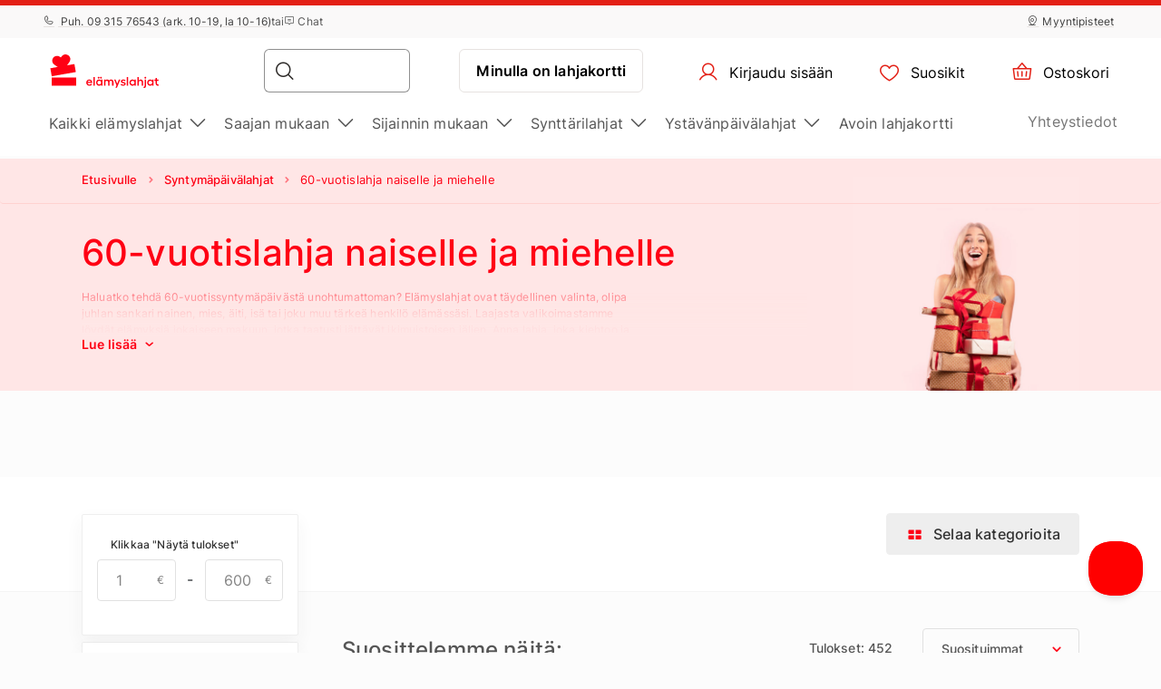

--- FILE ---
content_type: text/html; charset=UTF-8
request_url: https://www.elamyslahjat.fi/syntymapaivalahja/60-vuotislahja-naiselle-miehelle/
body_size: 44258
content:
<!DOCTYPE html> <html lang="fi"> <head><meta charset="UTF-8"> <meta name="viewport" content="width=device-width, initial-scale=1, maximum-scale=1"> <title>60-vuotislahja naiselle ja miehelle
    |Yli 2500 lahjaa alk. 6€</title> <link rel="stylesheet" type="text/css" href="https://cdn.jsdelivr.net/npm/@phosphor-icons/web@2.1.1/src/regular/style.css" /> <link rel="stylesheet" type="text/css" href="https://cdn.jsdelivr.net/npm/@phosphor-icons/web@2.1.1/src/fill/style.css" /> <script src="https://unpkg.com/@phosphor-icons/web@2.1.1"></script> <script type="text/javascript">
		(function(m, o, n, t, e, r, _){
			
			m['__GetResponseAnalyticsObject'] = e;m[e] = m[e] || function() {(m[e].q = m[e].q || []).push(arguments)};
			r = o.createElement(n);_ = o.getElementsByTagName(n)[0];r.async = 1;r.src = t;r.setAttribute('crossorigin', 'use-credentials');_.parentNode .insertBefore(r, _);
			
		})(window, document, 'script', 'https://newsletter.emotigroup.com/script/3cf77a10-5718-447f-9790-8fa3db47236f/ga.js', 'GrTracking');

		GrTracking('setDomain', 'auto');
		GrTracking('push');
	</script> <script>
	const selfServiceEnabled = false;
</script> <script>(function(w,d,s,l,i){w[l]=w[l]||[];w[l].push({'gtm.start':
		new Date().getTime(),event:'gtm.js'});var f=d.getElementsByTagName(s)[0],
				j=d.createElement(s),dl=l!='dataLayer'?'&l='+l:'';j.async=true;j.src=
				'https://www.googletagmanager.com/gtm.js?id='+i+dl;f.parentNode.insertBefore(j,f);
				})(window,document,'script','dataLayer','GTM-MHD68QN');
	</script> <link rel="alternate" hreflang="fi" href="https://www.elamyslahjat.fi/syntymapaivalahja/60-vuotislahja-naiselle-miehelle/" /> <link type="text/css" rel="stylesheet" href="https://cdn.elamyslahjat.fi/compressed/1737444951_basket.css"/> <link type="text/css" rel="stylesheet" href="https://cdn.elamyslahjat.fi/compressed/1648132338_jquery-ui.min.css"/> <link type="text/css" rel="stylesheet" href="https://cdn.elamyslahjat.fi/compressed/1648132338_jquery-ui-image-path.css"/> <link type="text/css" rel="stylesheet" href="https://cdn.elamyslahjat.fi/compressed/1765890735_site.css"/> <link type="text/css" rel="stylesheet" href="https://cdn.elamyslahjat.fi/compressed/1646047003_owl.carousel.min.css"/> <link type="text/css" rel="stylesheet" href="https://cdn.elamyslahjat.fi/compressed/1644410338_jquery.fancybox.min.css"/> <link type="text/css" rel="stylesheet" href="https://cdn.elamyslahjat.fi/compressed/1645006698_fontello.css"/> <link type="text/css" rel="stylesheet" href="https://cdn.elamyslahjat.fi/compressed/1603805716_keyboard.min.css"/> <link type="text/css" rel="stylesheet" href="https://cdn.elamyslahjat.fi/compressed/1761288236_menu.css"/> <link rel="canonical" href="https://www.elamyslahjat.fi/syntymapaivalahja/60-vuotislahja-naiselle-miehelle/" /> <link rel="next" href="https://www.elamyslahjat.fi/syntymapaivalahja/60-vuotislahja-naiselle-miehelle/?page=2" /> <meta name="description" content="Haluatko tehdä 60-vuotissyntymäpäivästä unohtumattoman? Elämyslahjat ovat täydellinen valinta, olipa juhlan sankari nainen, mies, äiti, isä tai joku muu tärkeä henkilö elämässäsi. Laajasta valikoimastamme löydät elämyksiä jokaiseen makuun, jotka taatusti jättävät ikimuistoisen jäljen. Anna lahja, joka kiehtoo ja ilahduttaa - valitse elämyslahja ja tee juhlapäivästä erityinen."/> <script type="application/ld+json">
		{
			"@context" : "http://schema.org",
			"@type" : "LocalBusiness",
			"name" : "ELÄMYSLAHJAT",
			"image" : "https://www.elamyslahjat.fi/public/photos/site/83597794_199349291220450_23976538965803008_n.png",
			"telephone" : "09 315 76543",
			"email" : "info@elamyslahjat.fi",
			"address" : {
				"@type" : "PostalAddress",
				"streetAddress" : "Leppävaarankatu 3-9,",
				"addressLocality" : "Espoo",
				"postalCode" : "02600"
			},
			"url" : "http://www.elamyslahjat.fi/"
		}
	</script> <script type="application/ld+json">
{
  "@context": "https://schema.org",
  "@type": "Organization",
  "url": "https://www.elamyslahjat.fi/",
  "logo": "https://cdn.elamyslahjat.fi/img/elamyslahjat_fi_logo.svg?v=15"
}
</script> <script type="application/ld+json">
{
    "@context": "https://schema.org",
    "@type": "Organization",
    "url": "https://www.elamyslahjat.fi/",
    "logo": "https://cdn.elamyslahjat.fi/img/elamyslahjat_fi_logo.svg?v=15",
    "contactPoint": [
        {
          "@type": "ContactPoint",
          "telephone": "+358931576543",
          "contactType": "customer service"
        }
    ]
}
</script> <meta name="google-site-verification" content="IJ6y9VSZFnkz_d_WH1YBZ9EH9VTTjDBeyhSVYBDGJ7A" /> <script>
	let data = new FormData();
	data.append('ref', "");
	data.append('full_url', window.location.href);

	fetch('/ref_cookie', {
		method: 'POST',
		body: data
	})
</script> <link rel="icon" href="https://cdn.elamyslahjat.fi/favicon.ico" sizes="any"> <link rel="icon" href="https://cdn.elamyslahjat.fi/favicon/icon.svg" type="image/svg+xml"> <link rel="icon" type="image/png" sizes="192x192" href="https://cdn.elamyslahjat.fi/favicon/icon-192.png"> <link rel="icon" type="image/png" sizes="512x512" href="https://cdn.elamyslahjat.fi/favicon/icon-512.png"> <link rel="apple-touch-icon" href="https://cdn.elamyslahjat.fi/favicon/apple-touch-icon.png"> <script async src="https://recostream.com/recojs?id=RS-00485-103934822"></script> <script type="text/javascript"> (function(m, o, n, t, e, r, _){ m['__GetResponseAnalyticsObject'] = e;m[e] = m[e] || function() {(m[e].q = m[e].q || []).push(arguments)}; r = o.createElement(n);_ = o.getElementsByTagName(n)[0];r.async = 1;r.src = t;r.setAttribute('crossorigin', 'use-credentials');_.parentNode .insertBefore(r, _); })(window, document, 'script', 'https://newsletter.emotigroup.com/script/3cf77a10-5718-447f-9790-8fa3db47236f/ga.js', 'GrTracking'); </script> <script type='text/javascript'>
window.dataLayer = window.dataLayer || [];
dataLayer.push({
event: 'info',
content_group: 'Listing category page',
});
</script> </head> <body class="mac filter_mode_b  "> <noscript><iframe src="https://www.googletagmanager.com/ns.html?id=GTM-MHD68QN" height="0" width="0" style="display:none;visibility:hidden"></iframe></noscript> <div class="running-line-wrapper red"> <div class="container-fluid running-line-container"> <div class="content-wrapper"> <span class="text-wrapper-content"><a href="https://www.elamyslahjat.fi/kampanja/uusivuosi/">Uuden vuoden tarjoukset jopa -50%!</a></span> </div> </div> </div> <div class="toast promo-code-toast" role="alert" aria-live="assertive" aria-atomic="true" data-delay="3000"> <div class="toast-body"> <span>Tarjouskoodi kopioitu leikepöydälle</span> <button type="button" class="close" data-dismiss="toast" aria-label="Close"> <span aria-hidden="true">&times;</span> </button> </div> </div> <script>
    const closeButton = document.querySelector('.close-button');
    const runningLineWrapper = document.querySelector('.running-line-wrapper');
    const promoCode = document.querySelector('.promo-code');
    const runningLineLink = document.querySelector('.running-line-link');
    const contentWrapper = document.querySelector('.content-wrapper');
    const textWrapperContent = document.querySelector('.text-wrapper-content');
    

    const bannerData = {"id":8,"active":true,"visibleFrom":{"date":"2025-12-29 10:05:00.000000","timezone_type":3,"timezone":"Europe\/Helsinki"},"visibleTo":{"date":"2025-12-31 23:59:59.000000","timezone_type":3,"timezone":"Europe\/Helsinki"},"color":"red","content":"<a href=\"https:\/\/www.elamyslahjat.fi\/kampanja\/uusivuosi\/\">Uuden vuoden tarjoukset jopa -50%!<\/a>","closeable":false,"url":null,"promoCode":null,"lang":"fi"}
    const bannerActive = bannerData.active
    const bannerVisibleFrom = bannerData.visibleFrom ? bannerData.visibleFrom.date : null;
    const bannerVisibleTo = bannerData.visibleTo ? bannerData.visibleTo.date : null;
    const bannerContent = bannerData.content
    const bannerUrl = bannerData.url
    const bannerPromoCode = bannerData.promoCode

    const TOP_BANNER_HIDE_DURATION_MS = 1000 * 60 * 60 * 12; // 12 hours

    const convertToValidDate = (dateString) => dateString ? new Date(dateString) : null;

    const isCurrentDateBetween = (fromDate, toDate) => {
        if (!fromDate || !toDate) return true;

        const now = new Date();

        return fromDate < now && toDate > now;
    };

    const checkBannerVisibility = (active, visibleFrom, visibleTo ) => {
        const from = convertToValidDate(visibleFrom);
        const to = convertToValidDate(visibleTo);

        return isCurrentDateBetween(from, to) && active
    };

    const copyTextToClipboard = () => {
        navigator.clipboard.writeText(bannerPromoCode);
    }

    const handleCloseBanner = () => {
        const date = new Date();
        date.setTime(date.getTime() + TOP_BANNER_HIDE_DURATION_MS); // Set the date 12 hours ahead
        
        const expires = 'expires=' + date.toUTCString();
        
        document.cookie = 'isTopBarClosed=true; ' + expires + '; path=/;';
        runningLineWrapper.style.marginTop = -runningLineWrapper.clientHeight + 'px';
    }

    const wrapContentInAnchorElement = () => {
        //If bannerContent includes href, we don't want to add anchor element
        if(bannerUrl && !bannerContent.includes('href')){
            const bannerHttpsUrl = bannerUrl.startsWith('https://') ? bannerUrl : "https://" + bannerUrl;
            const anchorElement = document.createElement('a');

            anchorElement.href = bannerHttpsUrl;
            contentWrapper.prepend(anchorElement);
            anchorElement.appendChild(textWrapperContent);
        }
    }

    const initBanner = () => {
        const isBannerVisible = checkBannerVisibility(bannerActive, bannerVisibleFrom, bannerVisibleTo);

        if(isBannerVisible && !window.location.pathname.includes('basket')) {
            runningLineWrapper.style.display = 'grid';
            return;
        }

        wrapContentInAnchorElement()
    }

    if (closeButton) {
        closeButton.addEventListener('click', handleCloseBanner);
    }

    if (promoCode) {
        promoCode.addEventListener('click', copyTextToClipboard)
    }

    document.addEventListener('DOMContentLoaded', initBanner)

</script> <div class="new-menu"> <div class="top-menu"> <div class="container-fluid"> <div class="top-menu-container"> <div class="left-section"> <a href="tel:+358931576543" class="top-menu-link"><i class="ph ph-phone"></i> Puh. 09 315 76543 (ark. 10-19, la 10-16)

</a> <span>tai</span> <span><i class="ph ph-chat-centered-text"></i> Chat</span> </div> <div class="right-section"> <a href="/salepoints/" class=" top-menu-link top-menu-link--stores"><i class="ph ph-map-pin-line"></i>Myyntipisteet</a> </div> </div> </div> </div> <div id="navbar"> <div class="container-fluid"> <div class="main-menu"> <div class="main-panel"> <a href="/" class="main-menu-logo"> <img src="https://cdn.elamyslahjat.fi/img/new/elamyslahjat_fi_logo.svg?v=15" class="main" alt="ElämysLahjat.fi" title="ElämysLahjat.fi"> <img src="https://cdn.elamyslahjat.fi/img/new/elamyslahjat_fi_logo.svg?v=15" class="single" alt="ElämysLahjat.fi" title="ElämysLahjat.fi"> </a> <div class="main-panel__right"> <div class="main-panel__search" onclick="handleMobileSearch()"> <i class="ph ph-magnifying-glass"></i> <input type="search" name="search" class="main-panel__search-input" data-search="/hakutulokset/"> <div class="search-results desktop"> <div class="search-results__mobile"> <div class="search-results__mobile-heading"> <div class="search-results__mobile-title">Hae tästä</div> <div class="closeButton" onclick="handleCloseMobileSearch()"> <i class="ph ph-x-circle"></i> </div> </div> <input type="search" name="search" class="main-panel__search-input-mobile"> </div> <div class="search-results__list"> </div> </div> </div> <div class="search-overlay"></div> <a href="/reservation" class="main-menu-button main-menu-button--voucher">Minulla on lahjakortti
                            </a> <button class="main-menu-button"> <a href="/account/dashboard" class="button-logged-in" style="display: none;"> <i class="ph ph-user"></i> <span class="">Oma profiili</span> </a> <a href="/login" class="button-logged-out"> <i class="ph ph-user"></i> <span class="">Kirjaudu sisään</span> </a> </button> <button class="main-menu-button" data-target="main-menu-button-favorites"> <a href="https://www.elamyslahjat.fi/account/favorites"> <i class="ph ph-heart" data-target="header-heart-icon"></i> <div class="badge fav_count_wrp" style="display: none;"></div> <span class="">Suosikit</span> </a> </button> <div class="basket-icon"> <button class="main-menu-button js-cart-link js-page-slide-open mobile_basket" data-rel="flybasket"> <a href="/fi/basket"> <i class="ph ph-basket"></i> <div class="badge count_wrp" style="display: none;"></div> <span>Ostoskori</span> </a> </button> <div class="fly-basket-container placement-header" data-testid="flybasket-ag" style="display: none;"> <div class="fly-basket-tip"> <svg width="26" height="11" viewBox="0 0 26 11" fill="none" xmlns="http://www.w3.org/2000/svg"> <g clip-path="url(#clip0_382_30088)"> <path d="M2.93934 10.0355L1.87868 11.0962L2.93934 12.1569L12.0355 21.253L13.0962 22.3137L14.1569 21.253L23.2531 12.1569L24.3137 11.0962L23.2531 10.0355L16.2782 3.06065C14.5208 1.30329 11.6716 1.3033 9.91421 3.06066L2.93934 10.0355Z" fill="white" stroke="#E6E2E0" stroke-width="3"/> </g> <defs> <clipPath id="clip0_382_30088"> <rect width="26" height="11" fill="white"/> </clipPath> </defs> </svg> </div> <div class="fly-basket-header"> <div class="fly-basket-header-content"> <div class="fly-basket-checked"> <i class="ph-fill ph-check-circle"></i> </div> <div class="fly-basket-header-text">
                Lisätty ostoskoriin
            </div> </div> <div class="fly-basket-close"> <button aria-label="Sulje"><i class="ph ph-x-circle"></i></button> </div> </div> <div class="fly-basket-content"> </div> <div class="fly-basket-footer"> <div class="fly-basket-summary">
            Arvioitu kokonaissumma:<span class="fly-basket-total"></span> <span class="fly-basket-total-currency"> € </span> </div> <div class="fly-basket-actions"> <button class="fly-basket-button-buy-now" data-testid="buy-now-btn">Osta nyt</button> <button class="fly-basket-button-view-basket" data-testid="view-basket-btn">Tarkista ostoskori</button> </div> </div> </div> <div class="fly-basket-opacity" style="display: none;"></div> </div> <div class="menu-separator"> <svg xmlns="http://www.w3.org/2000/svg" width="12" height="48" viewBox="0 0 12 48" fill="none"> <line x1="6.5" y1="4.37114e-08" x2="6.5" y2="48" stroke="#E6E2E0"/> </svg> </div> <button class="hamburgerButton" onclick="toggleMenu()"> <i class="ph ph-list"></i> </button> </div> <div class="search-results mobiles"> <div class="search-results__mobile"> <div class="search-results__mobile-heading"> <div class="search-results__mobile-title">Hae tästä</div> <div class="closeButton" onclick="handleCloseMobileSearch()"> <i class="ph ph-x-circle"></i> </div> </div> <div class="search-results__mobile-input"> <input type="search" name="search" class="main-panel__search-input-mobile" data-search="/hakutulokset/" data-search-parameter="{}"> <i class="ph ph-magnifying-glass"></i> </div> </div> <div class="search-results__list"> </div> </div> </div> <div class="hamburger-menu"> <div class="content-wrapper"> <div class="top-section"> <div class="top-section-info"> <button class="closeButton" onclick="toggleMenu()"> <i class="ph ph-x-circle"></i> </button> </div> <a href="/lisatiedot/" class="voucher-button">Minulla on lahjakortti</a> <button class="closeButton" onclick="toggleMenu()"> <i class="ph ph-x-circle"></i> </button> </div> <div class="main-section"> <ul class="main-section__list"> <li class="hamburger__link" data-item="mobile-item-auto-0" >
                                                                                    Kaikki elämyslahjat <i class="ph ph-caret-right"></i> </li> <li class="hamburger__link" data-item="mobile-item-auto-1" >
                                                                                    Saajan mukaan <i class="ph ph-caret-right"></i> </li> <li class="hamburger__link" data-item="mobile-item-auto-2" >
                                                                                    Sijainnin mukaan <i class="ph ph-caret-right"></i> </li> <li class="hamburger__link" data-item="mobile-item-list-0" >
                                                                                    Synttärilahjat <i class="ph ph-caret-right"></i> </li> <li class="hamburger__link" data-item="mobile-item-list-1" >
                                                                                    Ystävänpäivälahjat <i class="ph ph-caret-right"></i> </li> <li class="hamburger__link" > <a href="https://www.elamyslahjat.fi/lahjat/lahjakortti/">Avoin lahjakortti</a> </li> </ul> <div class="support-link-separator"></div> <a class="hamburger__link" href="https://www.elamyslahjat.fi/yhteystiedot/">Yhteystiedot</a> </div> <div class="main-section second-level" id="mobile-item-auto-0"> <div class="back-button"><i class="ph ph-arrow-left"></i>Kaikki elämyslahjat</div> <ul class="second-level__list"> <a class="second-level__list-all hamburger__link" href="/lahjat-kaikki/">Näytä kaikki <i class="ph ph-arrow-right"></i></a> <div class="divider"> <div class="divider-line"></div> </div> <li class="hamburger__link" > <a href="/tarjoukset/">Tarjoukset</a> </li> <li class="hamburger__link" > <a href="/lahjauutuudet/">Uutuudet</a> </li> <li class="hamburger__link" > <a href="/top-50/">Top 50 -elämykset</a> </li> <li class="hamburger__link" > <a href="/lahjapaketit/">Elämyspaketit</a> </li> <li class="hamburger__link" data-item-second="mobile-item-auto-0-4-second" >
                                                                                                    Aktiviteetit <i class="ph ph-caret-right"></i> </li> <li class="hamburger__link" data-item-second="mobile-item-auto-0-5-second" >
                                                                                                    Makuelämykset <i class="ph ph-caret-right"></i> </li> <li class="hamburger__link" data-item-second="mobile-item-auto-0-6-second" >
                                                                                                    Ajoelämykset <i class="ph ph-caret-right"></i> </li> <li class="hamburger__link" data-item-second="mobile-item-auto-0-7-second" >
                                                                                                    Lentoelämykset <i class="ph ph-caret-right"></i> </li> <li class="hamburger__link" data-item-second="mobile-item-auto-0-8-second" >
                                                                                                    Vesielämykset <i class="ph ph-caret-right"></i> </li> <li class="hamburger__link" data-item-second="mobile-item-auto-0-9-second" >
                                                                                                    Kurssit <i class="ph ph-caret-right"></i> </li> <li class="hamburger__link" data-item-second="mobile-item-auto-0-10-second" >
                                                                                                    Hauskaa tekemistä! <i class="ph ph-caret-right"></i> </li> <li class="hamburger__link" data-item-second="mobile-item-auto-0-11-second" >
                                                                                                    Hemmottelu ja kauneus <i class="ph ph-caret-right"></i> </li> <li class="hamburger__link" data-item-second="mobile-item-auto-0-12-second" >
                                                                                                    Lomaelämykset <i class="ph ph-caret-right"></i> </li> <li class="hamburger__link" data-item-second="mobile-item-auto-0-13-second" >
                                                                                                    Romanttiset elämykset <i class="ph ph-caret-right"></i> </li> <li class="hamburger__link" > <a href="/aikuisten-makuun/">Aikuisten makuun (K-18)</a> </li> <li class="hamburger__link" > <a href="/vain-meilta/">Vain meiltä!</a> </li> <li class="hamburger__link" > <a href="/pikadiilit/">Pikadiilit</a> </li> <li class="hamburger__link" > <a href="/avoimet-kategoria/">Avoimet lahjakortit</a> </li> </ul> </div> <div class="main-section second-level" id="mobile-item-auto-1"> <div class="back-button"><i class="ph ph-arrow-left"></i>Saajan mukaan</div> <ul class="second-level__list"> <a class="second-level__list-all hamburger__link" href="/lahjakortti-saajan-mukaan/">Näytä kaikki <i class="ph ph-arrow-right"></i></a> <div class="divider"> <div class="divider-line"></div> </div> <li class="hamburger__link" data-item-second="mobile-item-auto-1-0-second" >
                                                                                                    Miehelle <i class="ph ph-caret-right"></i> </li> <li class="hamburger__link" data-item-second="mobile-item-auto-1-1-second" >
                                                                                                    Naiselle <i class="ph ph-caret-right"></i> </li> <li class="hamburger__link" data-item-second="mobile-item-auto-1-2-second" >
                                                                                                    Kahdelle <i class="ph ph-caret-right"></i> </li> <li class="hamburger__link" data-item-second="mobile-item-auto-1-3-second" >
                                                                                                    Monelle <i class="ph ph-caret-right"></i> </li> <li class="hamburger__link" data-item-second="mobile-item-auto-1-4-second" >
                                                                                                    Lapsille <i class="ph ph-caret-right"></i> </li> <li class="hamburger__link" > <a href="/lahja-lemmikeille/">Lemmikeille</a> </li> </ul> </div> <div class="main-section second-level" id="mobile-item-auto-2"> <div class="back-button"><i class="ph ph-arrow-left"></i>Sijainnin mukaan</div> <ul class="second-level__list"> <a class="second-level__list-all hamburger__link" href="/lahjavinkit-sijainnin-mukaan/">Näytä kaikki <i class="ph ph-arrow-right"></i></a> <div class="divider"> <div class="divider-line"></div> </div> <li class="hamburger__link" data-item-second="mobile-item-auto-2-0-second" >
                                                                                                    Etelä-Karjala <i class="ph ph-caret-right"></i> </li> <li class="hamburger__link" data-item-second="mobile-item-auto-2-1-second" >
                                                                                                    Etelä-Pohjanmaa <i class="ph ph-caret-right"></i> </li> <li class="hamburger__link" data-item-second="mobile-item-auto-2-2-second" >
                                                                                                    Etelä-Savo <i class="ph ph-caret-right"></i> </li> <li class="hamburger__link" data-item-second="mobile-item-auto-2-3-second" >
                                                                                                    Kainuu <i class="ph ph-caret-right"></i> </li> <li class="hamburger__link" data-item-second="mobile-item-auto-2-4-second" >
                                                                                                    Kanta-Häme <i class="ph ph-caret-right"></i> </li> <li class="hamburger__link" data-item-second="mobile-item-auto-2-5-second" >
                                                                                                    Keski-Suomi <i class="ph ph-caret-right"></i> </li> <li class="hamburger__link" data-item-second="mobile-item-auto-2-6-second" >
                                                                                                    Kymenlaakso <i class="ph ph-caret-right"></i> </li> <li class="hamburger__link" data-item-second="mobile-item-auto-2-7-second" >
                                                                                                    Lappi <i class="ph ph-caret-right"></i> </li> <li class="hamburger__link" data-item-second="mobile-item-auto-2-8-second" >
                                                                                                    Pirkanmaa <i class="ph ph-caret-right"></i> </li> <li class="hamburger__link" data-item-second="mobile-item-auto-2-9-second" >
                                                                                                    Pohjanmaa <i class="ph ph-caret-right"></i> </li> <li class="hamburger__link" data-item-second="mobile-item-auto-2-10-second" >
                                                                                                    Pohjois-Karjala <i class="ph ph-caret-right"></i> </li> <li class="hamburger__link" data-item-second="mobile-item-auto-2-11-second" >
                                                                                                    Pohjois-Pohjanmaa <i class="ph ph-caret-right"></i> </li> <li class="hamburger__link" data-item-second="mobile-item-auto-2-12-second" >
                                                                                                    Pohjois-Savo <i class="ph ph-caret-right"></i> </li> <li class="hamburger__link" data-item-second="mobile-item-auto-2-13-second" >
                                                                                                    Päijät-Häme <i class="ph ph-caret-right"></i> </li> <li class="hamburger__link" data-item-second="mobile-item-auto-2-14-second" >
                                                                                                    Satakunta <i class="ph ph-caret-right"></i> </li> <li class="hamburger__link" data-item-second="mobile-item-auto-2-15-second" >
                                                                                                    Ulkomaat <i class="ph ph-caret-right"></i> </li> <li class="hamburger__link" data-item-second="mobile-item-auto-2-16-second" >
                                                                                                    Uusimaa <i class="ph ph-caret-right"></i> </li> <li class="hamburger__link" data-item-second="mobile-item-auto-2-17-second" >
                                                                                                    Varsinais-Suomi <i class="ph ph-caret-right"></i> </li> </ul> </div> <div class="main-section second-level" id="mobile-item-list-0"> <div class="back-button"><i class="ph ph-arrow-left"></i>Synttärilahjat</div> <ul class="second-level__list"> <a class="second-level__list-all hamburger__link" href="https://www.elamyslahjat.fi/syntymapaivalahja">Näytä kaikki<i class="ph ph-arrow-right"></i></a> <div class="divider"> <div class="divider-line"></div> </div> <li class="hamburger__link" > <a href="https://link.elamyslahjat.fi/GZxuLn">Avoin lahjakortti</a> </li> <li class="hamburger__link" > <a href="https://www.elamyslahjat.fi/syntymapaivalahja/20-vuotislahja">20-vuotiaalle</a> </li> <li class="hamburger__link" > <a href="https://www.elamyslahjat.fi/syntymapaivalahja/30-vuotislahja">30-vuotiaalle</a> </li> <li class="hamburger__link" > <a href="https://www.elamyslahjat.fi/syntymapaivalahja/40-vuotislahja-naiselle-miehelle">40-vuotiaalle</a> </li> <li class="hamburger__link" > <a href="https://www.elamyslahjat.fi/syntymapaivalahja/50-vuotislahja">50-vuotiaalle</a> </li> <li class="hamburger__link" > <a href="https://www.elamyslahjat.fi/syntymapaivalahja/60-vuotislahja">60-vuotiaalle</a> </li> <li class="hamburger__link" > <a href="https://www.elamyslahjat.fi/lahja-miehelle/">Lahja miehelle</a> </li> <li class="hamburger__link" > <a href="https://www.elamyslahjat.fi/lahja-naiselle/">Lahja naiselle</a> </li> </ul> </div> <div class="main-section second-level" id="mobile-item-list-1"> <div class="back-button"><i class="ph ph-arrow-left"></i>Ystävänpäivälahjat</div> <ul class="second-level__list"> <a class="second-level__list-all hamburger__link" href="https://www.elamyslahjat.fi/ystavanpaiva/">Näytä kaikki<i class="ph ph-arrow-right"></i></a> <div class="divider"> <div class="divider-line"></div> </div> <li class="hamburger__link" > <a href="https://www.elamyslahjat.fi/kampanja/ystavanpaiva/">Ystistarjoukset jopa -78%</a> </li> </ul> </div> <div class="main-section third-level" id="mobile-item-auto-0-0-second"> <div class="back-button" data-item-third="mobile-item-auto-0"> <i class="ph ph-arrow-left"></i>Tarjoukset
                                        </div> <ul class="second-level__list"> <a class="second-level__list-all hamburger__link" href="/tarjoukset/">Näytä kaikki Tarjoukset <i class="ph ph-arrow-right"></i></a> <div class="divider"> <div class="divider-line"></div> </div> </ul> </div> <div class="main-section third-level" id="mobile-item-auto-0-1-second"> <div class="back-button" data-item-third="mobile-item-auto-0"> <i class="ph ph-arrow-left"></i>Uutuudet
                                        </div> <ul class="second-level__list"> <a class="second-level__list-all hamburger__link" href="/lahjauutuudet/">Näytä kaikki Uutuudet <i class="ph ph-arrow-right"></i></a> <div class="divider"> <div class="divider-line"></div> </div> </ul> </div> <div class="main-section third-level" id="mobile-item-auto-0-2-second"> <div class="back-button" data-item-third="mobile-item-auto-0"> <i class="ph ph-arrow-left"></i>Top 50 -elämykset
                                        </div> <ul class="second-level__list"> <a class="second-level__list-all hamburger__link" href="/top-50/">Näytä kaikki Top 50 -elämykset <i class="ph ph-arrow-right"></i></a> <div class="divider"> <div class="divider-line"></div> </div> </ul> </div> <div class="main-section third-level" id="mobile-item-auto-0-3-second"> <div class="back-button" data-item-third="mobile-item-auto-0"> <i class="ph ph-arrow-left"></i>Elämyspaketit
                                        </div> <ul class="second-level__list"> <a class="second-level__list-all hamburger__link" href="/lahjapaketit/">Näytä kaikki Elämyspaketit <i class="ph ph-arrow-right"></i></a> <div class="divider"> <div class="divider-line"></div> </div> </ul> </div> <div class="main-section third-level" id="mobile-item-auto-0-4-second"> <div class="back-button" data-item-third="mobile-item-auto-0"> <i class="ph ph-arrow-left"></i>Aktiviteetit
                                        </div> <ul class="second-level__list"> <a class="second-level__list-all hamburger__link" href="/aktiviteetit-aktiiviset-lahjat/">Näytä kaikki Aktiviteetit <i class="ph ph-arrow-right"></i></a> <div class="divider"> <div class="divider-line"></div> </div> <li class="hamburger__link"> <a href="/aktiviteetit-aktiiviset-lahjat/ratsastaminen-hevoset-ratsastusretki/">
                                                            Ratsastus
                                                        </a> </li> <li class="hamburger__link"> <a href="/aktiviteetit-aktiiviset-lahjat/golf-golfailu/">
                                                            Golf
                                                        </a> </li> <li class="hamburger__link"> <a href="/aktiviteetit-aktiiviset-lahjat/seikkailupuistot/">
                                                            Seikkailupuistot
                                                        </a> </li> <li class="hamburger__link"> <a href="/aktiviteetit-aktiiviset-lahjat/ammunta-elamykset/">
                                                            Ammunta
                                                        </a> </li> <li class="hamburger__link"> <a href="/aktiviteetit-aktiiviset-lahjat/luonto/">
                                                            Luontoelämykset
                                                        </a> </li> <li class="hamburger__link"> <a href="/aktiviteetit-aktiiviset-lahjat/liikuntaelamykset/">
                                                            Liikuntaelämykset
                                                        </a> </li> </ul> </div> <div class="main-section third-level" id="mobile-item-auto-0-5-second"> <div class="back-button" data-item-third="mobile-item-auto-0"> <i class="ph ph-arrow-left"></i>Makuelämykset
                                        </div> <ul class="second-level__list"> <a class="second-level__list-all hamburger__link" href="/ruokaelamykset/">Näytä kaikki Makuelämykset <i class="ph ph-arrow-right"></i></a> <div class="divider"> <div class="divider-line"></div> </div> <li class="hamburger__link"> <a href="/ruokaelamykset/makuelamykset-ravintolalahjakortit/">
                                                            Ravintolaelämykset
                                                        </a> </li> <li class="hamburger__link"> <a href="/ruokaelamykset/alkoholielaemykset/">
                                                            Alkoholielämykset (K18)
                                                        </a> </li> <li class="hamburger__link"> <a href="/ruokaelamykset/ruoka-kurssi-kokkikurssi/">
                                                            Ruokakurssit
                                                        </a> </li> <li class="hamburger__link"> <a href="/ruokaelamykset/tastingit/">
                                                            Tastingit
                                                        </a> </li> <li class="hamburger__link"> <a href="/ruokaelamykset/magic-dinner-kate/">
                                                            Magic Dinner
                                                        </a> </li> <li class="hamburger__link"> <a href="/ruokaelamykset/shitty-dinner/">
                                                            Shitty Dinner
                                                        </a> </li> <li class="hamburger__link"> <a href="/ruokaelamykset/ditd-kategoria/">
                                                            Dine in the Dark
                                                        </a> </li> <li class="hamburger__link"> <a href="/ruokaelamykset/kahvi-ja-tee/">
                                                            Kahvi ja Tee 
                                                        </a> </li> </ul> </div> <div class="main-section third-level" id="mobile-item-auto-0-6-second"> <div class="back-button" data-item-third="mobile-item-auto-0"> <i class="ph ph-arrow-left"></i>Ajoelämykset
                                        </div> <ul class="second-level__list"> <a class="second-level__list-all hamburger__link" href="/ajelu-lahja/">Näytä kaikki Ajoelämykset <i class="ph ph-arrow-right"></i></a> <div class="divider"> <div class="divider-line"></div> </div> <li class="hamburger__link"> <a href="/ajelu-lahja/superautot/">
                                                            Superautot
                                                        </a> </li> <li class="hamburger__link"> <a href="/ajelu-lahja/formula-f1-ralli/">
                                                            Formula
                                                        </a> </li> <li class="hamburger__link"> <a href="/ajelu-lahja/urheiluautot/">
                                                            Urheiluautot
                                                        </a> </li> <li class="hamburger__link"> <a href="/ajelu-lahja/ferrari-ajo/">
                                                            Ferrari-ajelu
                                                        </a> </li> <li class="hamburger__link"> <a href="/ajelu-lahja/lamborghini-ajelu/">
                                                            Lamborghini-ajelu
                                                        </a> </li> <li class="hamburger__link"> <a href="/ajelu-lahja/karting-kartingajo-mikroautoilu/">
                                                            Karting
                                                        </a> </li> <li class="hamburger__link"> <a href="/ajelu-lahja/rallielamykset-ralli/">
                                                            Rallielämykset
                                                        </a> </li> <li class="hamburger__link"> <a href="/ajelu-lahja/monkijasafarit/">
                                                            Mönkijäsafarit
                                                        </a> </li> <li class="hamburger__link"> <a href="/ajelu-lahja/offroadelamykset-offroad/">
                                                            Offroad
                                                        </a> </li> </ul> </div> <div class="main-section third-level" id="mobile-item-auto-0-7-second"> <div class="back-button" data-item-third="mobile-item-auto-0"> <i class="ph ph-arrow-left"></i>Lentoelämykset
                                        </div> <ul class="second-level__list"> <a class="second-level__list-all hamburger__link" href="/elamykset-ilmassa/">Näytä kaikki Lentoelämykset <i class="ph ph-arrow-right"></i></a> <div class="divider"> <div class="divider-line"></div> </div> <li class="hamburger__link"> <a href="/elamykset-ilmassa/lentokurssit-lennot-lennatys/">
                                                            Lentäminen
                                                        </a> </li> <li class="hamburger__link"> <a href="/elamykset-ilmassa/lentokurssit/">
                                                            Lentokurssit
                                                        </a> </li> <li class="hamburger__link"> <a href="/elamykset-ilmassa/laskuvarjohyppy/">
                                                            Laskuvarjohyppy
                                                        </a> </li> <li class="hamburger__link"> <a href="/elamykset-ilmassa/kuumailmapallolento/">
                                                            Kuumailmapallolento
                                                        </a> </li> <li class="hamburger__link"> <a href="/elamykset-ilmassa/tandemhyppy/">
                                                            Tandemhyppy
                                                        </a> </li> <li class="hamburger__link"> <a href="/elamykset-ilmassa/tuulitunneli/">
                                                            Tuulitunneli
                                                        </a> </li> <li class="hamburger__link"> <a href="/elamykset-ilmassa/helikopterilento/">
                                                            Helikopterilento
                                                        </a> </li> </ul> </div> <div class="main-section third-level" id="mobile-item-auto-0-8-second"> <div class="back-button" data-item-third="mobile-item-auto-0"> <i class="ph ph-arrow-left"></i>Vesielämykset
                                        </div> <ul class="second-level__list"> <a class="second-level__list-all hamburger__link" href="/lahjaksi-elamyksia-vedessa/">Näytä kaikki Vesielämykset <i class="ph ph-arrow-right"></i></a> <div class="divider"> <div class="divider-line"></div> </div> <li class="hamburger__link"> <a href="/lahjaksi-elamyksia-vedessa/sukellus/">
                                                            Sukellus
                                                        </a> </li> <li class="hamburger__link"> <a href="/lahjaksi-elamyksia-vedessa/suppailu/">
                                                            Suppailu (SUP-lautailu)
                                                        </a> </li> <li class="hamburger__link"> <a href="/lahjaksi-elamyksia-vedessa/flyboard/">
                                                            Flyboard
                                                        </a> </li> <li class="hamburger__link"> <a href="/lahjaksi-elamyksia-vedessa/koskiseikkailut/">
                                                            Koskiseikkailut
                                                        </a> </li> <li class="hamburger__link"> <a href="/lahjaksi-elamyksia-vedessa/kanootit-veneet/">
                                                            Kanootit ja veneet
                                                        </a> </li> <li class="hamburger__link"> <a href="/lahjaksi-elamyksia-vedessa/vesijetti/">
                                                            Vesijetti
                                                        </a> </li> <li class="hamburger__link"> <a href="/lahjaksi-elamyksia-vedessa/palju/">
                                                            Palju
                                                        </a> </li> </ul> </div> <div class="main-section third-level" id="mobile-item-auto-0-9-second"> <div class="back-button" data-item-third="mobile-item-auto-0"> <i class="ph ph-arrow-left"></i>Kurssit
                                        </div> <ul class="second-level__list"> <a class="second-level__list-all hamburger__link" href="/kurssit/">Näytä kaikki Kurssit <i class="ph ph-arrow-right"></i></a> <div class="divider"> <div class="divider-line"></div> </div> <li class="hamburger__link"> <a href="/kurssit/kurssit-taide-itseilmaisu/">
                                                            Taide ja itseilmaisu
                                                        </a> </li> <li class="hamburger__link"> <a href="/kurssit/aktiiviset-kurssit/">
                                                            Aktiiviset kurssit
                                                        </a> </li> <li class="hamburger__link"> <a href="/kurssit/luovat-elamykset/">
                                                            Luovat elämykset
                                                        </a> </li> <li class="hamburger__link"> <a href="/kurssit/lasinpuhalluskurssit/">
                                                            Lasinpuhalluskurssit
                                                        </a> </li> <li class="hamburger__link"> <a href="/kurssit/harrastus/">
                                                            Uusi harrastus
                                                        </a> </li> </ul> </div> <div class="main-section third-level" id="mobile-item-auto-0-10-second"> <div class="back-button" data-item-third="mobile-item-auto-0"> <i class="ph ph-arrow-left"></i>Hauskaa tekemistä!
                                        </div> <ul class="second-level__list"> <a class="second-level__list-all hamburger__link" href="/hauskaa-tekemista/">Näytä kaikki Hauskaa tekemistä! <i class="ph ph-arrow-right"></i></a> <div class="divider"> <div class="divider-line"></div> </div> <li class="hamburger__link"> <a href="/hauskaa-tekemista/pakohuone/">
                                                            Pakohuoneet
                                                        </a> </li> <li class="hamburger__link"> <a href="/hauskaa-tekemista/peli-ja-virtuaalielamykset/">
                                                            Peli- ja virtuaalielämykset
                                                        </a> </li> <li class="hamburger__link"> <a href="/hauskaa-tekemista/lentosimulaattorit/">
                                                            Lentosimulaattorit
                                                        </a> </li> <li class="hamburger__link"> <a href="/hauskaa-tekemista/musiikilliset-elamykset/">
                                                            Musiikilliset elämykset
                                                        </a> </li> <li class="hamburger__link"> <a href="/hauskaa-tekemista/elamyksia-kotona/">
                                                            Elämyksiä kotona
                                                        </a> </li> <li class="hamburger__link"> <a href="/hauskaa-tekemista/valokuvaus-elamykset/">
                                                            Valokuvauselämykset
                                                        </a> </li> </ul> </div> <div class="main-section third-level" id="mobile-item-auto-0-11-second"> <div class="back-button" data-item-third="mobile-item-auto-0"> <i class="ph ph-arrow-left"></i>Hemmottelu ja kauneus
                                        </div> <ul class="second-level__list"> <a class="second-level__list-all hamburger__link" href="/kauneus-spa-lahja/">Näytä kaikki Hemmottelu ja kauneus <i class="ph ph-arrow-right"></i></a> <div class="divider"> <div class="divider-line"></div> </div> <li class="hamburger__link"> <a href="/kauneus-spa-lahja/hyvinvointi/">
                                                            Hyvinvointi
                                                        </a> </li> <li class="hamburger__link"> <a href="/kauneus-spa-lahja/spa-paketit-kylpyla/">
                                                            Spa- ja kylpyläpaketit
                                                        </a> </li> <li class="hamburger__link"> <a href="/kauneus-spa-lahja/hieronnat-hemmottelu-lahja/">
                                                            Hieronnat
                                                        </a> </li> <li class="hamburger__link"> <a href="/kauneus-spa-lahja/kuumakivihieronta/">
                                                            Kuumakivihieronta
                                                        </a> </li> <li class="hamburger__link"> <a href="/kauneus-spa-lahja/kauneushoidot/">
                                                            Kauneushoidot
                                                        </a> </li> <li class="hamburger__link"> <a href="/kauneus-spa-lahja/jalkahoito/">
                                                            Jalkahoito
                                                        </a> </li> <li class="hamburger__link"> <a href="/kauneus-spa-lahja/rentoutuskellunta/">
                                                            Rentoutuskellunta
                                                        </a> </li> <li class="hamburger__link"> <a href="/kauneus-spa-lahja/hierontalahjakortti-kahdelle/">
                                                            Hierontalahjakortti kahdelle
                                                        </a> </li> <li class="hamburger__link"> <a href="/kauneus-spa-lahja/spa-paketit-kahdelle/">
                                                            Spa-paketit kahdelle
                                                        </a> </li> <li class="hamburger__link"> <a href="/kauneus-spa-lahja/kampaamolahjakortit/">
                                                            Kampaamolahjakortit
                                                        </a> </li> <li class="hamburger__link"> <a href="/kauneus-spa-lahja/jalkahieronta/">
                                                            Jalkahieronta
                                                        </a> </li> <li class="hamburger__link"> <a href="/kauneus-spa-lahja/paahieronta/">
                                                            Päähieronta
                                                        </a> </li> <li class="hamburger__link"> <a href="/kauneus-spa-lahja/saunaelamys/">
                                                            Saunaelämys
                                                        </a> </li> </ul> </div> <div class="main-section third-level" id="mobile-item-auto-0-12-second"> <div class="back-button" data-item-third="mobile-item-auto-0"> <i class="ph ph-arrow-left"></i>Lomaelämykset
                                        </div> <ul class="second-level__list"> <a class="second-level__list-all hamburger__link" href="/loma/">Näytä kaikki Lomaelämykset <i class="ph ph-arrow-right"></i></a> <div class="divider"> <div class="divider-line"></div> </div> <li class="hamburger__link"> <a href="/loma/yksi-yo-majoitus/">
                                                            Yhden yön loma
                                                        </a> </li> <li class="hamburger__link"> <a href="/loma/loma-2-3-yota/">
                                                            Loma 2-3 yötä
                                                        </a> </li> <li class="hamburger__link"> <a href="/loma/kylpylaloma/">
                                                            Kylpyläloma
                                                        </a> </li> <li class="hamburger__link"> <a href="/loma/lasi-iglu-majoitus/">
                                                            Iglu
                                                        </a> </li> <li class="hamburger__link"> <a href="/loma/viikonloppu-meren-rannalla/">
                                                            Viikonloppu meren rannalla
                                                        </a> </li> <li class="hamburger__link"> <a href="/loma/viikonloppumatkat-kahdelle/">
                                                            Viikonloppumatkat kahdelle
                                                        </a> </li> <li class="hamburger__link"> <a href="/loma/kotimaan-lomaelamykset/">
                                                            Kotimaan lomaelämykset
                                                        </a> </li> </ul> </div> <div class="main-section third-level" id="mobile-item-auto-0-13-second"> <div class="back-button" data-item-third="mobile-item-auto-0"> <i class="ph ph-arrow-left"></i>Romanttiset elämykset
                                        </div> <ul class="second-level__list"> <a class="second-level__list-all hamburger__link" href="/romanttinen-lahja-rakkaus/">Näytä kaikki Romanttiset elämykset <i class="ph ph-arrow-right"></i></a> <div class="divider"> <div class="divider-line"></div> </div> <li class="hamburger__link"> <a href="/romanttinen-lahja-rakkaus/romanttinen-elamys-ruokailu/">
                                                            Ruokailu kahdelle
                                                        </a> </li> <li class="hamburger__link"> <a href="/romanttinen-lahja-rakkaus/romanttinen-elamys-aktiviteetit/">
                                                            Aktiviteetit kahdelle
                                                        </a> </li> <li class="hamburger__link"> <a href="/romanttinen-lahja-rakkaus/romanttinen-elamys-majoitus/">
                                                            Majoitus kahdelle
                                                        </a> </li> </ul> </div> <div class="main-section third-level" id="mobile-item-auto-0-14-second"> <div class="back-button" data-item-third="mobile-item-auto-0"> <i class="ph ph-arrow-left"></i>Aikuisten makuun (K-18)
                                        </div> <ul class="second-level__list"> <a class="second-level__list-all hamburger__link" href="/aikuisten-makuun/">Näytä kaikki Aikuisten makuun (K-18) <i class="ph ph-arrow-right"></i></a> <div class="divider"> <div class="divider-line"></div> </div> </ul> </div> <div class="main-section third-level" id="mobile-item-auto-0-15-second"> <div class="back-button" data-item-third="mobile-item-auto-0"> <i class="ph ph-arrow-left"></i>Vain meiltä!
                                        </div> <ul class="second-level__list"> <a class="second-level__list-all hamburger__link" href="/vain-meilta/">Näytä kaikki Vain meiltä! <i class="ph ph-arrow-right"></i></a> <div class="divider"> <div class="divider-line"></div> </div> </ul> </div> <div class="main-section third-level" id="mobile-item-auto-0-16-second"> <div class="back-button" data-item-third="mobile-item-auto-0"> <i class="ph ph-arrow-left"></i>Pikadiilit
                                        </div> <ul class="second-level__list"> <a class="second-level__list-all hamburger__link" href="/pikadiilit/">Näytä kaikki Pikadiilit <i class="ph ph-arrow-right"></i></a> <div class="divider"> <div class="divider-line"></div> </div> </ul> </div> <div class="main-section third-level" id="mobile-item-auto-0-17-second"> <div class="back-button" data-item-third="mobile-item-auto-0"> <i class="ph ph-arrow-left"></i>Avoimet lahjakortit
                                        </div> <ul class="second-level__list"> <a class="second-level__list-all hamburger__link" href="/avoimet-kategoria/">Näytä kaikki Avoimet lahjakortit <i class="ph ph-arrow-right"></i></a> <div class="divider"> <div class="divider-line"></div> </div> </ul> </div> <div class="main-section third-level" id="mobile-item-auto-1-0-second"> <div class="back-button" data-item-third="mobile-item-auto-1"> <i class="ph ph-arrow-left"></i>Miehelle
                                        </div> <ul class="second-level__list"> <a class="second-level__list-all hamburger__link" href="/lahja-miehelle/">Näytä kaikki Miehelle <i class="ph ph-arrow-right"></i></a> <div class="divider"> <div class="divider-line"></div> </div> <li class="hamburger__link"> <a href="/lahja-miehelle/lahja-isalle/">
                                                            Isälle
                                                        </a> </li> <li class="hamburger__link"> <a href="/lahja-miehelle/lahja-aviomiehelle/">
                                                            Aviomiehelle
                                                        </a> </li> <li class="hamburger__link"> <a href="/lahja-miehelle/lahjat-poikaystavalle/">
                                                            Poikaystävälle
                                                        </a> </li> <li class="hamburger__link"> <a href="/lahja-miehelle/lahja-miesystavalle/">
                                                            Miesystävälle
                                                        </a> </li> <li class="hamburger__link"> <a href="/lahja-miehelle/lahjat-veljelle/">
                                                            Veljelle
                                                        </a> </li> <li class="hamburger__link"> <a href="/lahja-miehelle/lahja-vavyllle/">
                                                            Vävyllle
                                                        </a> </li> <li class="hamburger__link"> <a href="/lahja-miehelle/lahja-kummisedalle/">
                                                            Kummisedälle
                                                        </a> </li> <li class="hamburger__link"> <a href="/lahja-miehelle/lahja-isoisalle/">
                                                            Isoisälle
                                                        </a> </li> <li class="hamburger__link"> <a href="/lahja-miehelle/miestenpaivan-lahja/">
                                                            Miestenpäivän lahjat
                                                        </a> </li> <li class="hamburger__link"> <a href="/lahja-miehelle/lahjat-serkulle/">
                                                            Serkulle
                                                        </a> </li> <li class="hamburger__link"> <a href="/lahja-miehelle/lahja-teini-ikaiselle/">
                                                            Teini-ikäiselle
                                                        </a> </li> <li class="hamburger__link"> <a href="/lahja-miehelle/lahja-sulhaselle/">
                                                            Sulhaselle
                                                        </a> </li> <li class="hamburger__link"> <a href="/lahja-miehelle/lahja-appiukolle/">
                                                            Appiukolle
                                                        </a> </li> </ul> </div> <div class="main-section third-level" id="mobile-item-auto-1-1-second"> <div class="back-button" data-item-third="mobile-item-auto-1"> <i class="ph ph-arrow-left"></i>Naiselle
                                        </div> <ul class="second-level__list"> <a class="second-level__list-all hamburger__link" href="/lahja-naiselle/">Näytä kaikki Naiselle <i class="ph ph-arrow-right"></i></a> <div class="divider"> <div class="divider-line"></div> </div> <li class="hamburger__link"> <a href="/lahja-naiselle/lahja-aidille/">
                                                            Äidille
                                                        </a> </li> <li class="hamburger__link"> <a href="/lahja-naiselle/vaimolle/">
                                                            Vaimolle
                                                        </a> </li> <li class="hamburger__link"> <a href="/lahja-naiselle/lahja-naisystavalle/">
                                                            Naisystävälle
                                                        </a> </li> <li class="hamburger__link"> <a href="/lahja-naiselle/lahja-tyttoystavalle/">
                                                            Tyttöystävälle
                                                        </a> </li> <li class="hamburger__link"> <a href="/lahja-naiselle/lahjat-siskolle-sisarelle/">
                                                            Siskolle
                                                        </a> </li> <li class="hamburger__link"> <a href="/lahja-naiselle/lahjat-anopille/">
                                                            Anopille
                                                        </a> </li> <li class="hamburger__link"> <a href="/lahja-naiselle/lahja-tyttarelle/">
                                                            Tyttärelle
                                                        </a> </li> <li class="hamburger__link"> <a href="/lahja-naiselle/lahja-kummitadille/">
                                                            Kummitädille
                                                        </a> </li> <li class="hamburger__link"> <a href="/lahja-naiselle/lahja-isoaidille/">
                                                            Isoäidille
                                                        </a> </li> <li class="hamburger__link"> <a href="/lahja-naiselle/lahjat-kalylle/">
                                                            Kälylle
                                                        </a> </li> <li class="hamburger__link"> <a href="/lahja-naiselle/lahja-morsiamelle/">
                                                            Morsiamelle
                                                        </a> </li> </ul> </div> <div class="main-section third-level" id="mobile-item-auto-1-2-second"> <div class="back-button" data-item-third="mobile-item-auto-1"> <i class="ph ph-arrow-left"></i>Kahdelle
                                        </div> <ul class="second-level__list"> <a class="second-level__list-all hamburger__link" href="/lahjat-kahdelle/">Näytä kaikki Kahdelle <i class="ph ph-arrow-right"></i></a> <div class="divider"> <div class="divider-line"></div> </div> <li class="hamburger__link"> <a href="/lahjat-kahdelle/lahja-pariskunnille-lahjat-pariskunnalle/">
                                                            Pariskunnille
                                                        </a> </li> <li class="hamburger__link"> <a href="/lahjat-kahdelle/lahja-vanhemmille/">
                                                            Vanhemmille
                                                        </a> </li> <li class="hamburger__link"> <a href="/lahjat-kahdelle/lahjat-iso-vanhemmille/">
                                                            Isovanhemmille
                                                        </a> </li> <li class="hamburger__link"> <a href="/lahjat-kahdelle/meille-kahdelle-romanttiset/">
                                                            "Meille kahdelle"
                                                        </a> </li> <li class="hamburger__link"> <a href="/lahjat-kahdelle/romantiikkapaketit/">
                                                            Romantiikkapaketit
                                                        </a> </li> <li class="hamburger__link"> <a href="/lahjat-kahdelle/lahjat-appivanhemmille/">
                                                            Appivanhemmille
                                                        </a> </li> <li class="hamburger__link"> <a href="/lahjat-kahdelle/treffi-ideoita/">
                                                            Treffi-ideoita
                                                        </a> </li> <li class="hamburger__link"> <a href="/lahjat-kahdelle/haalahja-haaparille/">
                                                            Hääparille
                                                        </a> </li> </ul> </div> <div class="main-section third-level" id="mobile-item-auto-1-3-second"> <div class="back-button" data-item-third="mobile-item-auto-1"> <i class="ph ph-arrow-left"></i>Monelle
                                        </div> <ul class="second-level__list"> <a class="second-level__list-all hamburger__link" href="/lahjat-monelle/">Näytä kaikki Monelle <i class="ph ph-arrow-right"></i></a> <div class="divider"> <div class="divider-line"></div> </div> <li class="hamburger__link"> <a href="/lahjat-monelle/perheelle/">
                                                            Perheelle
                                                        </a> </li> <li class="hamburger__link"> <a href="/lahjat-monelle/ystaville/">
                                                            Ystäville
                                                        </a> </li> <li class="hamburger__link"> <a href="/lahjat-monelle/yritys-lahjat-tyoporukalle/">
                                                            Työporukalle
                                                        </a> </li> </ul> </div> <div class="main-section third-level" id="mobile-item-auto-1-4-second"> <div class="back-button" data-item-third="mobile-item-auto-1"> <i class="ph ph-arrow-left"></i>Lapsille
                                        </div> <ul class="second-level__list"> <a class="second-level__list-all hamburger__link" href="/lahjat-nuorille-lapsille/">Näytä kaikki Lapsille <i class="ph ph-arrow-right"></i></a> <div class="divider"> <div class="divider-line"></div> </div> <li class="hamburger__link"> <a href="/lahjat-nuorille-lapsille/lahja-vauvalle/">
                                                            Vauvalle
                                                        </a> </li> </ul> </div> <div class="main-section third-level" id="mobile-item-auto-1-5-second"> <div class="back-button" data-item-third="mobile-item-auto-1"> <i class="ph ph-arrow-left"></i>Lemmikeille
                                        </div> <ul class="second-level__list"> <a class="second-level__list-all hamburger__link" href="/lahja-lemmikeille/">Näytä kaikki Lemmikeille <i class="ph ph-arrow-right"></i></a> <div class="divider"> <div class="divider-line"></div> </div> </ul> </div> <div class="main-section third-level" id="mobile-item-auto-2-0-second"> <div class="back-button" data-item-third="mobile-item-auto-2"> <i class="ph ph-arrow-left"></i>Etelä-Karjala
                                        </div> <ul class="second-level__list"> <a class="second-level__list-all hamburger__link" href="/etela-karjala/">Näytä kaikki Etelä-Karjala <i class="ph ph-arrow-right"></i></a> <div class="divider"> <div class="divider-line"></div> </div> <li class="hamburger__link"> <a href="/etela-karjala/imatra/">
                                                            Imatra
                                                        </a> </li> <li class="hamburger__link"> <a href="/etela-karjala/lappeenranta/">
                                                            Lappeenranta
                                                        </a> </li> </ul> </div> <div class="main-section third-level" id="mobile-item-auto-2-1-second"> <div class="back-button" data-item-third="mobile-item-auto-2"> <i class="ph ph-arrow-left"></i>Etelä-Pohjanmaa
                                        </div> <ul class="second-level__list"> <a class="second-level__list-all hamburger__link" href="/etela-pohjanmaa/">Näytä kaikki Etelä-Pohjanmaa <i class="ph ph-arrow-right"></i></a> <div class="divider"> <div class="divider-line"></div> </div> <li class="hamburger__link"> <a href="/etela-pohjanmaa/seinajoki/">
                                                            Seinäjoki
                                                        </a> </li> </ul> </div> <div class="main-section third-level" id="mobile-item-auto-2-2-second"> <div class="back-button" data-item-third="mobile-item-auto-2"> <i class="ph ph-arrow-left"></i>Etelä-Savo
                                        </div> <ul class="second-level__list"> <a class="second-level__list-all hamburger__link" href="/etela-savo/">Näytä kaikki Etelä-Savo <i class="ph ph-arrow-right"></i></a> <div class="divider"> <div class="divider-line"></div> </div> <li class="hamburger__link"> <a href="/etela-savo/mikkeli/">
                                                            Mikkeli
                                                        </a> </li> </ul> </div> <div class="main-section third-level" id="mobile-item-auto-2-3-second"> <div class="back-button" data-item-third="mobile-item-auto-2"> <i class="ph ph-arrow-left"></i>Kainuu
                                        </div> <ul class="second-level__list"> <a class="second-level__list-all hamburger__link" href="/kainuu/">Näytä kaikki Kainuu <i class="ph ph-arrow-right"></i></a> <div class="divider"> <div class="divider-line"></div> </div> <li class="hamburger__link"> <a href="/kainuu/kuhmo/">
                                                            Kuhmo
                                                        </a> </li> </ul> </div> <div class="main-section third-level" id="mobile-item-auto-2-4-second"> <div class="back-button" data-item-third="mobile-item-auto-2"> <i class="ph ph-arrow-left"></i>Kanta-Häme
                                        </div> <ul class="second-level__list"> <a class="second-level__list-all hamburger__link" href="/kanta-hame/">Näytä kaikki Kanta-Häme <i class="ph ph-arrow-right"></i></a> <div class="divider"> <div class="divider-line"></div> </div> <li class="hamburger__link"> <a href="/kanta-hame/hameenlinna/">
                                                            Hämeenlinna
                                                        </a> </li> <li class="hamburger__link"> <a href="/kanta-hame/lammi/">
                                                            Lammi
                                                        </a> </li> </ul> </div> <div class="main-section third-level" id="mobile-item-auto-2-5-second"> <div class="back-button" data-item-third="mobile-item-auto-2"> <i class="ph ph-arrow-left"></i>Keski-Suomi
                                        </div> <ul class="second-level__list"> <a class="second-level__list-all hamburger__link" href="/keski-suomi/">Näytä kaikki Keski-Suomi <i class="ph ph-arrow-right"></i></a> <div class="divider"> <div class="divider-line"></div> </div> <li class="hamburger__link"> <a href="/keski-suomi/jyvaskyla/">
                                                            Jyväskylä
                                                        </a> </li> <li class="hamburger__link"> <a href="/keski-suomi/jamsa/">
                                                            Jämsä
                                                        </a> </li> </ul> </div> <div class="main-section third-level" id="mobile-item-auto-2-6-second"> <div class="back-button" data-item-third="mobile-item-auto-2"> <i class="ph ph-arrow-left"></i>Kymenlaakso
                                        </div> <ul class="second-level__list"> <a class="second-level__list-all hamburger__link" href="/kymenlaakso/">Näytä kaikki Kymenlaakso <i class="ph ph-arrow-right"></i></a> <div class="divider"> <div class="divider-line"></div> </div> <li class="hamburger__link"> <a href="/kymenlaakso/kotka/">
                                                            Kotka
                                                        </a> </li> <li class="hamburger__link"> <a href="/kymenlaakso/kouvola/">
                                                            Kouvola
                                                        </a> </li> </ul> </div> <div class="main-section third-level" id="mobile-item-auto-2-7-second"> <div class="back-button" data-item-third="mobile-item-auto-2"> <i class="ph ph-arrow-left"></i>Lappi
                                        </div> <ul class="second-level__list"> <a class="second-level__list-all hamburger__link" href="/lappi/">Näytä kaikki Lappi <i class="ph ph-arrow-right"></i></a> <div class="divider"> <div class="divider-line"></div> </div> <li class="hamburger__link"> <a href="/lappi/kemi/">
                                                            Kemi
                                                        </a> </li> <li class="hamburger__link"> <a href="/lappi/rovaniemi/">
                                                            Rovaniemi
                                                        </a> </li> </ul> </div> <div class="main-section third-level" id="mobile-item-auto-2-8-second"> <div class="back-button" data-item-third="mobile-item-auto-2"> <i class="ph ph-arrow-left"></i>Pirkanmaa
                                        </div> <ul class="second-level__list"> <a class="second-level__list-all hamburger__link" href="/pirkanmaa/">Näytä kaikki Pirkanmaa <i class="ph ph-arrow-right"></i></a> <div class="divider"> <div class="divider-line"></div> </div> <li class="hamburger__link"> <a href="/pirkanmaa/tampere-lahjat-tampereella/">
                                                            Tampere
                                                        </a> </li> <li class="hamburger__link"> <a href="/pirkanmaa/ylojarvi/">
                                                            Ylöjärvi
                                                        </a> </li> </ul> </div> <div class="main-section third-level" id="mobile-item-auto-2-9-second"> <div class="back-button" data-item-third="mobile-item-auto-2"> <i class="ph ph-arrow-left"></i>Pohjanmaa
                                        </div> <ul class="second-level__list"> <a class="second-level__list-all hamburger__link" href="/pohjanmaa/">Näytä kaikki Pohjanmaa <i class="ph ph-arrow-right"></i></a> <div class="divider"> <div class="divider-line"></div> </div> <li class="hamburger__link"> <a href="/pohjanmaa/vaasa/">
                                                            Vaasa
                                                        </a> </li> </ul> </div> <div class="main-section third-level" id="mobile-item-auto-2-10-second"> <div class="back-button" data-item-third="mobile-item-auto-2"> <i class="ph ph-arrow-left"></i>Pohjois-Karjala
                                        </div> <ul class="second-level__list"> <a class="second-level__list-all hamburger__link" href="/pohjois-karjala/">Näytä kaikki Pohjois-Karjala <i class="ph ph-arrow-right"></i></a> <div class="divider"> <div class="divider-line"></div> </div> <li class="hamburger__link"> <a href="/pohjois-karjala/joensuu/">
                                                            Joensuu
                                                        </a> </li> <li class="hamburger__link"> <a href="/pohjois-karjala/koli-elamykset/">
                                                            Koli
                                                        </a> </li> </ul> </div> <div class="main-section third-level" id="mobile-item-auto-2-11-second"> <div class="back-button" data-item-third="mobile-item-auto-2"> <i class="ph ph-arrow-left"></i>Pohjois-Pohjanmaa
                                        </div> <ul class="second-level__list"> <a class="second-level__list-all hamburger__link" href="/pohjois-pohjanmaa/">Näytä kaikki Pohjois-Pohjanmaa <i class="ph ph-arrow-right"></i></a> <div class="divider"> <div class="divider-line"></div> </div> <li class="hamburger__link"> <a href="/pohjois-pohjanmaa/kuusamo/">
                                                            Kuusamo
                                                        </a> </li> <li class="hamburger__link"> <a href="/pohjois-pohjanmaa/oulu-lahjat-oulussa/">
                                                            Oulu
                                                        </a> </li> </ul> </div> <div class="main-section third-level" id="mobile-item-auto-2-12-second"> <div class="back-button" data-item-third="mobile-item-auto-2"> <i class="ph ph-arrow-left"></i>Pohjois-Savo
                                        </div> <ul class="second-level__list"> <a class="second-level__list-all hamburger__link" href="/pohjois-savo/">Näytä kaikki Pohjois-Savo <i class="ph ph-arrow-right"></i></a> <div class="divider"> <div class="divider-line"></div> </div> <li class="hamburger__link"> <a href="/pohjois-savo/kuopio-lahjat-kuopiossa/">
                                                            Kuopio
                                                        </a> </li> </ul> </div> <div class="main-section third-level" id="mobile-item-auto-2-13-second"> <div class="back-button" data-item-third="mobile-item-auto-2"> <i class="ph ph-arrow-left"></i>Päijät-Häme
                                        </div> <ul class="second-level__list"> <a class="second-level__list-all hamburger__link" href="/paijat-hame/">Näytä kaikki Päijät-Häme <i class="ph ph-arrow-right"></i></a> <div class="divider"> <div class="divider-line"></div> </div> <li class="hamburger__link"> <a href="/paijat-hame/lahti/">
                                                            Lahti
                                                        </a> </li> </ul> </div> <div class="main-section third-level" id="mobile-item-auto-2-14-second"> <div class="back-button" data-item-third="mobile-item-auto-2"> <i class="ph ph-arrow-left"></i>Satakunta
                                        </div> <ul class="second-level__list"> <a class="second-level__list-all hamburger__link" href="/satakunta/">Näytä kaikki Satakunta <i class="ph ph-arrow-right"></i></a> <div class="divider"> <div class="divider-line"></div> </div> <li class="hamburger__link"> <a href="/satakunta/pori/">
                                                            Pori
                                                        </a> </li> </ul> </div> <div class="main-section third-level" id="mobile-item-auto-2-15-second"> <div class="back-button" data-item-third="mobile-item-auto-2"> <i class="ph ph-arrow-left"></i>Ulkomaat
                                        </div> <ul class="second-level__list"> <a class="second-level__list-all hamburger__link" href="/elamykset-ulkomailla/">Näytä kaikki Ulkomaat <i class="ph ph-arrow-right"></i></a> <div class="divider"> <div class="divider-line"></div> </div> <li class="hamburger__link"> <a href="/elamykset-ulkomailla/lahjat-latvia/">
                                                            Latvia
                                                        </a> </li> <li class="hamburger__link"> <a href="/elamykset-ulkomailla/lahjat-liettua/">
                                                            Liettua
                                                        </a> </li> <li class="hamburger__link"> <a href="/elamykset-ulkomailla/elamyslahjat-virossa/">
                                                            Viro
                                                        </a> </li> <li class="hamburger__link"> <a href="/elamykset-ulkomailla/lahjat-ruotsissa/">
                                                            Ruotsi
                                                        </a> </li> </ul> </div> <div class="main-section third-level" id="mobile-item-auto-2-16-second"> <div class="back-button" data-item-third="mobile-item-auto-2"> <i class="ph ph-arrow-left"></i>Uusimaa
                                        </div> <ul class="second-level__list"> <a class="second-level__list-all hamburger__link" href="/lahjat-uusimaa/">Näytä kaikki Uusimaa <i class="ph ph-arrow-right"></i></a> <div class="divider"> <div class="divider-line"></div> </div> <li class="hamburger__link"> <a href="/lahjat-uusimaa/espoo/">
                                                            Espoo
                                                        </a> </li> <li class="hamburger__link"> <a href="/lahjat-uusimaa/lahjat-helsinki/">
                                                            Helsinki
                                                        </a> </li> <li class="hamburger__link"> <a href="/lahjat-uusimaa/hyvinkaa/">
                                                            Hyvinkää
                                                        </a> </li> <li class="hamburger__link"> <a href="/lahjat-uusimaa/vantaa-nahtavyydet/">
                                                            Vantaa
                                                        </a> </li> </ul> </div> <div class="main-section third-level" id="mobile-item-auto-2-17-second"> <div class="back-button" data-item-third="mobile-item-auto-2"> <i class="ph ph-arrow-left"></i>Varsinais-Suomi
                                        </div> <ul class="second-level__list"> <a class="second-level__list-all hamburger__link" href="/varsinais-suomi/">Näytä kaikki Varsinais-Suomi <i class="ph ph-arrow-right"></i></a> <div class="divider"> <div class="divider-line"></div> </div> <li class="hamburger__link"> <a href="/varsinais-suomi/turku-lahjat-turussa/">
                                                            Turku
                                                        </a> </li> </ul> </div> <div class="bottom-section"> <div class="left-section"> <a href="tel:+358931576543" class="top-menu-link"><i class="ph ph-phone"></i> Puh. 09 315 76543 (ark. 10-19, la 10-16)

</a> <span>tai</span> <a href="tel:+358931576543" class="top-menu-link"><i class="ph ph-chat-centered-text"></i> Chat</a> </div> <div class="right-section"> <a href="/salepoints/" class=" top-menu-link top-menu-link--stores"><i class="ph ph-map-pin-line"></i>Myyntipisteet</a> </div> </div> </div> </div> <div class="hamburger-menu-overlay" onclick="toggleMenu()"></div> <nav class="dropdown-nav"> <div class="dropdown-overlay"></div> <div class="left-section"> <div class="dropdown"> <div class="dropbtn">Kaikki elämyslahjat
                                    <i class="ph ph-caret-down"></i> <i class="ph-bold ph-caret-circle-up"></i> </div> <div class="dropdown-content"> <div class="tabsContainer"> <div class="menuTabs"> <a class="tab tab--all" href="/lahjat-kaikki/">Näytä kaikki <i class="ph ph-arrow-right"></i></a> <div class="divider"> <div class="divider-line"></div> </div> <a class="tab" href="/tarjoukset/">Tarjoukset
                                                    </a> <a class="tab" href="/lahjauutuudet/">Uutuudet
                                                    </a> <a class="tab" href="/top-50/">Top 50 -elämykset
                                                    </a> <a class="tab" href="/lahjapaketit/">Elämyspaketit
                                                    </a> <a class="tab" href="/aktiviteetit-aktiiviset-lahjat/" data-tab="tab_0_4">
                                                        Aktiviteetit
                                                        <i class="ph ph-caret-right"></i> <i class="ph-bold ph-caret-circle-right"></i> </a> <a class="tab" href="/ruokaelamykset/" data-tab="tab_0_5">
                                                        Makuelämykset
                                                        <i class="ph ph-caret-right"></i> <i class="ph-bold ph-caret-circle-right"></i> </a> <a class="tab" href="/ajelu-lahja/" data-tab="tab_0_6">
                                                        Ajoelämykset
                                                        <i class="ph ph-caret-right"></i> <i class="ph-bold ph-caret-circle-right"></i> </a> <a class="tab" href="/elamykset-ilmassa/" data-tab="tab_0_7">
                                                        Lentoelämykset
                                                        <i class="ph ph-caret-right"></i> <i class="ph-bold ph-caret-circle-right"></i> </a> <a class="tab" href="/lahjaksi-elamyksia-vedessa/" data-tab="tab_0_8">
                                                        Vesielämykset
                                                        <i class="ph ph-caret-right"></i> <i class="ph-bold ph-caret-circle-right"></i> </a> <a class="tab" href="/kurssit/" data-tab="tab_0_9">
                                                        Kurssit
                                                        <i class="ph ph-caret-right"></i> <i class="ph-bold ph-caret-circle-right"></i> </a> <a class="tab" href="/hauskaa-tekemista/" data-tab="tab_0_10">
                                                        Hauskaa tekemistä!
                                                        <i class="ph ph-caret-right"></i> <i class="ph-bold ph-caret-circle-right"></i> </a> <a class="tab" href="/kauneus-spa-lahja/" data-tab="tab_0_11">
                                                        Hemmottelu ja kauneus
                                                        <i class="ph ph-caret-right"></i> <i class="ph-bold ph-caret-circle-right"></i> </a> <a class="tab" href="/loma/" data-tab="tab_0_12">
                                                        Lomaelämykset
                                                        <i class="ph ph-caret-right"></i> <i class="ph-bold ph-caret-circle-right"></i> </a> <a class="tab" href="/romanttinen-lahja-rakkaus/" data-tab="tab_0_13">
                                                        Romanttiset elämykset
                                                        <i class="ph ph-caret-right"></i> <i class="ph-bold ph-caret-circle-right"></i> </a> <a class="tab" href="/aikuisten-makuun/">Aikuisten makuun (K-18)
                                                    </a> <a class="tab" href="/vain-meilta/">Vain meiltä!
                                                    </a> <a class="tab" href="/pikadiilit/">Pikadiilit
                                                    </a> <a class="tab" href="/avoimet-kategoria/">Avoimet lahjakortit
                                                    </a> </div> <div class="tabContent" id="tab_0_0"> <div class="tabContent__bottom"> <div class="all-link-container"> <a href="/tarjoukset/">Näytä  Tarjoukset
                                                        <i class="ph ph-arrow-right"></i></a> </div> <div class="closeButton" aria-describedby="close-button"> <i class="ph ph-x-circle"></i> </div> </div> <div class="tabContent__top"> <div class="tabContent__row"> </div> </div> </div> <div class="tabContent" id="tab_0_1"> <div class="tabContent__bottom"> <div class="all-link-container"> <a href="/lahjauutuudet/">Näytä  Uutuudet
                                                        <i class="ph ph-arrow-right"></i></a> </div> <div class="closeButton" aria-describedby="close-button"> <i class="ph ph-x-circle"></i> </div> </div> <div class="tabContent__top"> <div class="tabContent__row"> </div> </div> </div> <div class="tabContent" id="tab_0_2"> <div class="tabContent__bottom"> <div class="all-link-container"> <a href="/top-50/">Näytä  Top 50 -elämykset
                                                        <i class="ph ph-arrow-right"></i></a> </div> <div class="closeButton" aria-describedby="close-button"> <i class="ph ph-x-circle"></i> </div> </div> <div class="tabContent__top"> <div class="tabContent__row"> </div> </div> </div> <div class="tabContent" id="tab_0_3"> <div class="tabContent__bottom"> <div class="all-link-container"> <a href="/lahjapaketit/">Näytä  Elämyspaketit
                                                        <i class="ph ph-arrow-right"></i></a> </div> <div class="closeButton" aria-describedby="close-button"> <i class="ph ph-x-circle"></i> </div> </div> <div class="tabContent__top"> <div class="tabContent__row"> </div> </div> </div> <div class="tabContent" id="tab_0_4"> <div class="tabContent__bottom"> <div class="all-link-container"> <a href="/aktiviteetit-aktiiviset-lahjat/">Näytä  Aktiviteetit
                                                        <i class="ph ph-arrow-right"></i></a> </div> <div class="closeButton" aria-describedby="close-button"> <i class="ph ph-x-circle"></i> </div> </div> <div class="tabContent__top"> <div class="tabContent__row"> <a href="/aktiviteetit-aktiiviset-lahjat/ratsastaminen-hevoset-ratsastusretki/">
                                                        Ratsastus
                                                        </a> <a href="/aktiviteetit-aktiiviset-lahjat/golf-golfailu/">
                                                        Golf
                                                        </a> <a href="/aktiviteetit-aktiiviset-lahjat/seikkailupuistot/">
                                                        Seikkailupuistot
                                                        </a> <a href="/aktiviteetit-aktiiviset-lahjat/ammunta-elamykset/">
                                                        Ammunta
                                                        </a> <a href="/aktiviteetit-aktiiviset-lahjat/luonto/">
                                                        Luontoelämykset
                                                        </a> <a href="/aktiviteetit-aktiiviset-lahjat/liikuntaelamykset/">
                                                        Liikuntaelämykset
                                                        </a> </div> </div> </div> <div class="tabContent" id="tab_0_5"> <div class="tabContent__bottom"> <div class="all-link-container"> <a href="/ruokaelamykset/">Näytä  Makuelämykset
                                                        <i class="ph ph-arrow-right"></i></a> </div> <div class="closeButton" aria-describedby="close-button"> <i class="ph ph-x-circle"></i> </div> </div> <div class="tabContent__top"> <div class="tabContent__row"> <a href="/ruokaelamykset/makuelamykset-ravintolalahjakortit/">
                                                        Ravintolaelämykset
                                                        </a> <a href="/ruokaelamykset/alkoholielaemykset/">
                                                        Alkoholielämykset (K18)
                                                        </a> <a href="/ruokaelamykset/ruoka-kurssi-kokkikurssi/">
                                                        Ruokakurssit
                                                        </a> <a href="/ruokaelamykset/tastingit/">
                                                        Tastingit
                                                        </a> <a href="/ruokaelamykset/magic-dinner-kate/">
                                                        Magic Dinner
                                                        </a> <a href="/ruokaelamykset/shitty-dinner/">
                                                        Shitty Dinner
                                                        </a> <a href="/ruokaelamykset/ditd-kategoria/">
                                                        Dine in the Dark
                                                        </a> <a href="/ruokaelamykset/kahvi-ja-tee/">
                                                        Kahvi ja Tee 
                                                        </a> </div> </div> </div> <div class="tabContent" id="tab_0_6"> <div class="tabContent__bottom"> <div class="all-link-container"> <a href="/ajelu-lahja/">Näytä  Ajoelämykset
                                                        <i class="ph ph-arrow-right"></i></a> </div> <div class="closeButton" aria-describedby="close-button"> <i class="ph ph-x-circle"></i> </div> </div> <div class="tabContent__top"> <div class="tabContent__row"> <a href="/ajelu-lahja/superautot/">
                                                        Superautot
                                                        </a> <a href="/ajelu-lahja/formula-f1-ralli/">
                                                        Formula
                                                        </a> <a href="/ajelu-lahja/urheiluautot/">
                                                        Urheiluautot
                                                        </a> <a href="/ajelu-lahja/ferrari-ajo/">
                                                        Ferrari-ajelu
                                                        </a> <a href="/ajelu-lahja/lamborghini-ajelu/">
                                                        Lamborghini-ajelu
                                                        </a> <a href="/ajelu-lahja/karting-kartingajo-mikroautoilu/">
                                                        Karting
                                                        </a> <a href="/ajelu-lahja/rallielamykset-ralli/">
                                                        Rallielämykset
                                                        </a> <a href="/ajelu-lahja/monkijasafarit/">
                                                        Mönkijäsafarit
                                                        </a> <a href="/ajelu-lahja/offroadelamykset-offroad/">
                                                        Offroad
                                                        </a> </div> <div class="tabContent__row"> </div> </div> </div> <div class="tabContent" id="tab_0_7"> <div class="tabContent__bottom"> <div class="all-link-container"> <a href="/elamykset-ilmassa/">Näytä  Lentoelämykset
                                                        <i class="ph ph-arrow-right"></i></a> </div> <div class="closeButton" aria-describedby="close-button"> <i class="ph ph-x-circle"></i> </div> </div> <div class="tabContent__top"> <div class="tabContent__row"> <a href="/elamykset-ilmassa/lentokurssit-lennot-lennatys/">
                                                        Lentäminen
                                                        </a> <a href="/elamykset-ilmassa/lentokurssit/">
                                                        Lentokurssit
                                                        </a> <a href="/elamykset-ilmassa/laskuvarjohyppy/">
                                                        Laskuvarjohyppy
                                                        </a> <a href="/elamykset-ilmassa/kuumailmapallolento/">
                                                        Kuumailmapallolento
                                                        </a> <a href="/elamykset-ilmassa/tandemhyppy/">
                                                        Tandemhyppy
                                                        </a> <a href="/elamykset-ilmassa/tuulitunneli/">
                                                        Tuulitunneli
                                                        </a> <a href="/elamykset-ilmassa/helikopterilento/">
                                                        Helikopterilento
                                                        </a> </div> </div> </div> <div class="tabContent" id="tab_0_8"> <div class="tabContent__bottom"> <div class="all-link-container"> <a href="/lahjaksi-elamyksia-vedessa/">Näytä  Vesielämykset
                                                        <i class="ph ph-arrow-right"></i></a> </div> <div class="closeButton" aria-describedby="close-button"> <i class="ph ph-x-circle"></i> </div> </div> <div class="tabContent__top"> <div class="tabContent__row"> <a href="/lahjaksi-elamyksia-vedessa/sukellus/">
                                                        Sukellus
                                                        </a> <a href="/lahjaksi-elamyksia-vedessa/suppailu/">
                                                        Suppailu (SUP-lautailu)
                                                        </a> <a href="/lahjaksi-elamyksia-vedessa/flyboard/">
                                                        Flyboard
                                                        </a> <a href="/lahjaksi-elamyksia-vedessa/koskiseikkailut/">
                                                        Koskiseikkailut
                                                        </a> <a href="/lahjaksi-elamyksia-vedessa/kanootit-veneet/">
                                                        Kanootit ja veneet
                                                        </a> <a href="/lahjaksi-elamyksia-vedessa/vesijetti/">
                                                        Vesijetti
                                                        </a> <a href="/lahjaksi-elamyksia-vedessa/palju/">
                                                        Palju
                                                        </a> </div> </div> </div> <div class="tabContent" id="tab_0_9"> <div class="tabContent__bottom"> <div class="all-link-container"> <a href="/kurssit/">Näytä  Kurssit
                                                        <i class="ph ph-arrow-right"></i></a> </div> <div class="closeButton" aria-describedby="close-button"> <i class="ph ph-x-circle"></i> </div> </div> <div class="tabContent__top"> <div class="tabContent__row"> <a href="/kurssit/kurssit-taide-itseilmaisu/">
                                                        Taide ja itseilmaisu
                                                        </a> <a href="/kurssit/aktiiviset-kurssit/">
                                                        Aktiiviset kurssit
                                                        </a> <a href="/kurssit/luovat-elamykset/">
                                                        Luovat elämykset
                                                        </a> <a href="/kurssit/lasinpuhalluskurssit/">
                                                        Lasinpuhalluskurssit
                                                        </a> <a href="/kurssit/harrastus/">
                                                        Uusi harrastus
                                                        </a> </div> </div> </div> <div class="tabContent" id="tab_0_10"> <div class="tabContent__bottom"> <div class="all-link-container"> <a href="/hauskaa-tekemista/">Näytä  Hauskaa tekemistä!
                                                        <i class="ph ph-arrow-right"></i></a> </div> <div class="closeButton" aria-describedby="close-button"> <i class="ph ph-x-circle"></i> </div> </div> <div class="tabContent__top"> <div class="tabContent__row"> <a href="/hauskaa-tekemista/pakohuone/">
                                                        Pakohuoneet
                                                        </a> <a href="/hauskaa-tekemista/peli-ja-virtuaalielamykset/">
                                                        Peli- ja virtuaalielämykset
                                                        </a> <a href="/hauskaa-tekemista/lentosimulaattorit/">
                                                        Lentosimulaattorit
                                                        </a> <a href="/hauskaa-tekemista/musiikilliset-elamykset/">
                                                        Musiikilliset elämykset
                                                        </a> <a href="/hauskaa-tekemista/elamyksia-kotona/">
                                                        Elämyksiä kotona
                                                        </a> <a href="/hauskaa-tekemista/valokuvaus-elamykset/">
                                                        Valokuvauselämykset
                                                        </a> </div> </div> </div> <div class="tabContent" id="tab_0_11"> <div class="tabContent__bottom"> <div class="all-link-container"> <a href="/kauneus-spa-lahja/">Näytä  Hemmottelu ja kauneus
                                                        <i class="ph ph-arrow-right"></i></a> </div> <div class="closeButton" aria-describedby="close-button"> <i class="ph ph-x-circle"></i> </div> </div> <div class="tabContent__top"> <div class="tabContent__row"> <a href="/kauneus-spa-lahja/hyvinvointi/">
                                                        Hyvinvointi
                                                        </a> <a href="/kauneus-spa-lahja/spa-paketit-kylpyla/">
                                                        Spa- ja kylpyläpaketit
                                                        </a> <a href="/kauneus-spa-lahja/hieronnat-hemmottelu-lahja/">
                                                        Hieronnat
                                                        </a> <a href="/kauneus-spa-lahja/kuumakivihieronta/">
                                                        Kuumakivihieronta
                                                        </a> <a href="/kauneus-spa-lahja/kauneushoidot/">
                                                        Kauneushoidot
                                                        </a> <a href="/kauneus-spa-lahja/jalkahoito/">
                                                        Jalkahoito
                                                        </a> <a href="/kauneus-spa-lahja/rentoutuskellunta/">
                                                        Rentoutuskellunta
                                                        </a> <a href="/kauneus-spa-lahja/hierontalahjakortti-kahdelle/">
                                                        Hierontalahjakortti kahdelle
                                                        </a> <a href="/kauneus-spa-lahja/spa-paketit-kahdelle/">
                                                        Spa-paketit kahdelle
                                                        </a> </div> <div class="tabContent__row"> <a href="/kauneus-spa-lahja/kampaamolahjakortit/">
                                                        Kampaamolahjakortit
                                                        </a> <a href="/kauneus-spa-lahja/jalkahieronta/">
                                                        Jalkahieronta
                                                        </a> <a href="/kauneus-spa-lahja/paahieronta/">
                                                        Päähieronta
                                                        </a> <a href="/kauneus-spa-lahja/saunaelamys/">
                                                        Saunaelämys
                                                        </a> </div> </div> </div> <div class="tabContent" id="tab_0_12"> <div class="tabContent__bottom"> <div class="all-link-container"> <a href="/loma/">Näytä  Lomaelämykset
                                                        <i class="ph ph-arrow-right"></i></a> </div> <div class="closeButton" aria-describedby="close-button"> <i class="ph ph-x-circle"></i> </div> </div> <div class="tabContent__top"> <div class="tabContent__row"> <a href="/loma/yksi-yo-majoitus/">
                                                        Yhden yön loma
                                                        </a> <a href="/loma/loma-2-3-yota/">
                                                        Loma 2-3 yötä
                                                        </a> <a href="/loma/kylpylaloma/">
                                                        Kylpyläloma
                                                        </a> <a href="/loma/lasi-iglu-majoitus/">
                                                        Iglu
                                                        </a> <a href="/loma/viikonloppu-meren-rannalla/">
                                                        Viikonloppu meren rannalla
                                                        </a> <a href="/loma/viikonloppumatkat-kahdelle/">
                                                        Viikonloppumatkat kahdelle
                                                        </a> <a href="/loma/kotimaan-lomaelamykset/">
                                                        Kotimaan lomaelämykset
                                                        </a> </div> </div> </div> <div class="tabContent" id="tab_0_13"> <div class="tabContent__bottom"> <div class="all-link-container"> <a href="/romanttinen-lahja-rakkaus/">Näytä  Romanttiset elämykset
                                                        <i class="ph ph-arrow-right"></i></a> </div> <div class="closeButton" aria-describedby="close-button"> <i class="ph ph-x-circle"></i> </div> </div> <div class="tabContent__top"> <div class="tabContent__row"> <a href="/romanttinen-lahja-rakkaus/romanttinen-elamys-ruokailu/">
                                                        Ruokailu kahdelle
                                                        </a> <a href="/romanttinen-lahja-rakkaus/romanttinen-elamys-aktiviteetit/">
                                                        Aktiviteetit kahdelle
                                                        </a> <a href="/romanttinen-lahja-rakkaus/romanttinen-elamys-majoitus/">
                                                        Majoitus kahdelle
                                                        </a> </div> </div> </div> <div class="tabContent" id="tab_0_14"> <div class="tabContent__bottom"> <div class="all-link-container"> <a href="/aikuisten-makuun/">Näytä  Aikuisten makuun (K-18)
                                                        <i class="ph ph-arrow-right"></i></a> </div> <div class="closeButton" aria-describedby="close-button"> <i class="ph ph-x-circle"></i> </div> </div> <div class="tabContent__top"> <div class="tabContent__row"> </div> </div> </div> <div class="tabContent" id="tab_0_15"> <div class="tabContent__bottom"> <div class="all-link-container"> <a href="/vain-meilta/">Näytä  Vain meiltä!
                                                        <i class="ph ph-arrow-right"></i></a> </div> <div class="closeButton" aria-describedby="close-button"> <i class="ph ph-x-circle"></i> </div> </div> <div class="tabContent__top"> <div class="tabContent__row"> </div> </div> </div> <div class="tabContent" id="tab_0_16"> <div class="tabContent__bottom"> <div class="all-link-container"> <a href="/pikadiilit/">Näytä  Pikadiilit
                                                        <i class="ph ph-arrow-right"></i></a> </div> <div class="closeButton" aria-describedby="close-button"> <i class="ph ph-x-circle"></i> </div> </div> <div class="tabContent__top"> <div class="tabContent__row"> </div> </div> </div> <div class="tabContent" id="tab_0_17"> <div class="tabContent__bottom"> <div class="all-link-container"> <a href="/avoimet-kategoria/">Näytä  Avoimet lahjakortit
                                                        <i class="ph ph-arrow-right"></i></a> </div> <div class="closeButton" aria-describedby="close-button"> <i class="ph ph-x-circle"></i> </div> </div> <div class="tabContent__top"> <div class="tabContent__row"> </div> </div> </div> </div> </div> </div> <div class="dropdown"> <div class="dropbtn">Saajan mukaan
                                    <i class="ph ph-caret-down"></i> <i class="ph-bold ph-caret-circle-up"></i> </div> <div class="dropdown-content"> <div class="tabsContainer"> <div class="menuTabs"> <a class="tab tab--all" href="/lahjakortti-saajan-mukaan/">Näytä kaikki <i class="ph ph-arrow-right"></i></a> <div class="divider"> <div class="divider-line"></div> </div> <a class="tab" href="/lahja-miehelle/" data-tab="tab_1_0">
                                                        Miehelle
                                                        <i class="ph ph-caret-right"></i> <i class="ph-bold ph-caret-circle-right"></i> </a> <a class="tab" href="/lahja-naiselle/" data-tab="tab_1_1">
                                                        Naiselle
                                                        <i class="ph ph-caret-right"></i> <i class="ph-bold ph-caret-circle-right"></i> </a> <a class="tab" href="/lahjat-kahdelle/" data-tab="tab_1_2">
                                                        Kahdelle
                                                        <i class="ph ph-caret-right"></i> <i class="ph-bold ph-caret-circle-right"></i> </a> <a class="tab" href="/lahjat-monelle/" data-tab="tab_1_3">
                                                        Monelle
                                                        <i class="ph ph-caret-right"></i> <i class="ph-bold ph-caret-circle-right"></i> </a> <a class="tab" href="/lahjat-nuorille-lapsille/" data-tab="tab_1_4">
                                                        Lapsille
                                                        <i class="ph ph-caret-right"></i> <i class="ph-bold ph-caret-circle-right"></i> </a> <a class="tab" href="/lahja-lemmikeille/">Lemmikeille
                                                    </a> </div> <div class="tabContent" id="tab_1_0"> <div class="tabContent__bottom"> <div class="all-link-container"> <a href="/lahja-miehelle/">Näytä  Miehelle
                                                        <i class="ph ph-arrow-right"></i></a> </div> <div class="closeButton" aria-describedby="close-button"> <i class="ph ph-x-circle"></i> </div> </div> <div class="tabContent__top"> <div class="tabContent__row"> <a href="/lahja-miehelle/lahja-isalle/">
                                                        Isälle
                                                        </a> <a href="/lahja-miehelle/lahja-aviomiehelle/">
                                                        Aviomiehelle
                                                        </a> <a href="/lahja-miehelle/lahjat-poikaystavalle/">
                                                        Poikaystävälle
                                                        </a> <a href="/lahja-miehelle/lahja-miesystavalle/">
                                                        Miesystävälle
                                                        </a> <a href="/lahja-miehelle/lahjat-veljelle/">
                                                        Veljelle
                                                        </a> <a href="/lahja-miehelle/lahja-vavyllle/">
                                                        Vävyllle
                                                        </a> <a href="/lahja-miehelle/lahja-kummisedalle/">
                                                        Kummisedälle
                                                        </a> <a href="/lahja-miehelle/lahja-isoisalle/">
                                                        Isoisälle
                                                        </a> <a href="/lahja-miehelle/miestenpaivan-lahja/">
                                                        Miestenpäivän lahjat
                                                        </a> </div> <div class="tabContent__row"> <a href="/lahja-miehelle/lahjat-serkulle/">
                                                        Serkulle
                                                        </a> <a href="/lahja-miehelle/lahja-teini-ikaiselle/">
                                                        Teini-ikäiselle
                                                        </a> <a href="/lahja-miehelle/lahja-sulhaselle/">
                                                        Sulhaselle
                                                        </a> <a href="/lahja-miehelle/lahja-appiukolle/">
                                                        Appiukolle
                                                        </a> </div> </div> </div> <div class="tabContent" id="tab_1_1"> <div class="tabContent__bottom"> <div class="all-link-container"> <a href="/lahja-naiselle/">Näytä  Naiselle
                                                        <i class="ph ph-arrow-right"></i></a> </div> <div class="closeButton" aria-describedby="close-button"> <i class="ph ph-x-circle"></i> </div> </div> <div class="tabContent__top"> <div class="tabContent__row"> <a href="/lahja-naiselle/lahja-aidille/">
                                                        Äidille
                                                        </a> <a href="/lahja-naiselle/vaimolle/">
                                                        Vaimolle
                                                        </a> <a href="/lahja-naiselle/lahja-naisystavalle/">
                                                        Naisystävälle
                                                        </a> <a href="/lahja-naiselle/lahja-tyttoystavalle/">
                                                        Tyttöystävälle
                                                        </a> <a href="/lahja-naiselle/lahjat-siskolle-sisarelle/">
                                                        Siskolle
                                                        </a> <a href="/lahja-naiselle/lahjat-anopille/">
                                                        Anopille
                                                        </a> <a href="/lahja-naiselle/lahja-tyttarelle/">
                                                        Tyttärelle
                                                        </a> <a href="/lahja-naiselle/lahja-kummitadille/">
                                                        Kummitädille
                                                        </a> <a href="/lahja-naiselle/lahja-isoaidille/">
                                                        Isoäidille
                                                        </a> </div> <div class="tabContent__row"> <a href="/lahja-naiselle/lahjat-kalylle/">
                                                        Kälylle
                                                        </a> <a href="/lahja-naiselle/lahja-morsiamelle/">
                                                        Morsiamelle
                                                        </a> </div> </div> </div> <div class="tabContent" id="tab_1_2"> <div class="tabContent__bottom"> <div class="all-link-container"> <a href="/lahjat-kahdelle/">Näytä  Kahdelle
                                                        <i class="ph ph-arrow-right"></i></a> </div> <div class="closeButton" aria-describedby="close-button"> <i class="ph ph-x-circle"></i> </div> </div> <div class="tabContent__top"> <div class="tabContent__row"> <a href="/lahjat-kahdelle/lahja-pariskunnille-lahjat-pariskunnalle/">
                                                        Pariskunnille
                                                        </a> <a href="/lahjat-kahdelle/lahja-vanhemmille/">
                                                        Vanhemmille
                                                        </a> <a href="/lahjat-kahdelle/lahjat-iso-vanhemmille/">
                                                        Isovanhemmille
                                                        </a> <a href="/lahjat-kahdelle/meille-kahdelle-romanttiset/">
                                                        "Meille kahdelle"
                                                        </a> <a href="/lahjat-kahdelle/romantiikkapaketit/">
                                                        Romantiikkapaketit
                                                        </a> <a href="/lahjat-kahdelle/lahjat-appivanhemmille/">
                                                        Appivanhemmille
                                                        </a> <a href="/lahjat-kahdelle/treffi-ideoita/">
                                                        Treffi-ideoita
                                                        </a> <a href="/lahjat-kahdelle/haalahja-haaparille/">
                                                        Hääparille
                                                        </a> </div> </div> </div> <div class="tabContent" id="tab_1_3"> <div class="tabContent__bottom"> <div class="all-link-container"> <a href="/lahjat-monelle/">Näytä  Monelle
                                                        <i class="ph ph-arrow-right"></i></a> </div> <div class="closeButton" aria-describedby="close-button"> <i class="ph ph-x-circle"></i> </div> </div> <div class="tabContent__top"> <div class="tabContent__row"> <a href="/lahjat-monelle/perheelle/">
                                                        Perheelle
                                                        </a> <a href="/lahjat-monelle/ystaville/">
                                                        Ystäville
                                                        </a> <a href="/lahjat-monelle/yritys-lahjat-tyoporukalle/">
                                                        Työporukalle
                                                        </a> </div> </div> </div> <div class="tabContent" id="tab_1_4"> <div class="tabContent__bottom"> <div class="all-link-container"> <a href="/lahjat-nuorille-lapsille/">Näytä  Lapsille
                                                        <i class="ph ph-arrow-right"></i></a> </div> <div class="closeButton" aria-describedby="close-button"> <i class="ph ph-x-circle"></i> </div> </div> <div class="tabContent__top"> <div class="tabContent__row"> <a href="/lahjat-nuorille-lapsille/lahja-vauvalle/">
                                                        Vauvalle
                                                        </a> </div> </div> </div> <div class="tabContent" id="tab_1_5"> <div class="tabContent__bottom"> <div class="all-link-container"> <a href="/lahja-lemmikeille/">Näytä  Lemmikeille
                                                        <i class="ph ph-arrow-right"></i></a> </div> <div class="closeButton" aria-describedby="close-button"> <i class="ph ph-x-circle"></i> </div> </div> <div class="tabContent__top"> <div class="tabContent__row"> </div> </div> </div> </div> </div> </div> <div class="dropdown"> <div class="dropbtn">Sijainnin mukaan
                                    <i class="ph ph-caret-down"></i> <i class="ph-bold ph-caret-circle-up"></i> </div> <div class="dropdown-content"> <div class="tabsContainer"> <div class="menuTabs"> <a class="tab tab--all" href="/lahjavinkit-sijainnin-mukaan/">Näytä kaikki <i class="ph ph-arrow-right"></i></a> <div class="divider"> <div class="divider-line"></div> </div> <a class="tab" href="/etela-karjala/" data-tab="tab_2_0">
                                                        Etelä-Karjala
                                                        <i class="ph ph-caret-right"></i> <i class="ph-bold ph-caret-circle-right"></i> </a> <a class="tab" href="/etela-pohjanmaa/" data-tab="tab_2_1">
                                                        Etelä-Pohjanmaa
                                                        <i class="ph ph-caret-right"></i> <i class="ph-bold ph-caret-circle-right"></i> </a> <a class="tab" href="/etela-savo/" data-tab="tab_2_2">
                                                        Etelä-Savo
                                                        <i class="ph ph-caret-right"></i> <i class="ph-bold ph-caret-circle-right"></i> </a> <a class="tab" href="/kainuu/" data-tab="tab_2_3">
                                                        Kainuu
                                                        <i class="ph ph-caret-right"></i> <i class="ph-bold ph-caret-circle-right"></i> </a> <a class="tab" href="/kanta-hame/" data-tab="tab_2_4">
                                                        Kanta-Häme
                                                        <i class="ph ph-caret-right"></i> <i class="ph-bold ph-caret-circle-right"></i> </a> <a class="tab" href="/keski-suomi/" data-tab="tab_2_5">
                                                        Keski-Suomi
                                                        <i class="ph ph-caret-right"></i> <i class="ph-bold ph-caret-circle-right"></i> </a> <a class="tab" href="/kymenlaakso/" data-tab="tab_2_6">
                                                        Kymenlaakso
                                                        <i class="ph ph-caret-right"></i> <i class="ph-bold ph-caret-circle-right"></i> </a> <a class="tab" href="/lappi/" data-tab="tab_2_7">
                                                        Lappi
                                                        <i class="ph ph-caret-right"></i> <i class="ph-bold ph-caret-circle-right"></i> </a> <a class="tab" href="/pirkanmaa/" data-tab="tab_2_8">
                                                        Pirkanmaa
                                                        <i class="ph ph-caret-right"></i> <i class="ph-bold ph-caret-circle-right"></i> </a> <a class="tab" href="/pohjanmaa/" data-tab="tab_2_9">
                                                        Pohjanmaa
                                                        <i class="ph ph-caret-right"></i> <i class="ph-bold ph-caret-circle-right"></i> </a> <a class="tab" href="/pohjois-karjala/" data-tab="tab_2_10">
                                                        Pohjois-Karjala
                                                        <i class="ph ph-caret-right"></i> <i class="ph-bold ph-caret-circle-right"></i> </a> <a class="tab" href="/pohjois-pohjanmaa/" data-tab="tab_2_11">
                                                        Pohjois-Pohjanmaa
                                                        <i class="ph ph-caret-right"></i> <i class="ph-bold ph-caret-circle-right"></i> </a> <a class="tab" href="/pohjois-savo/" data-tab="tab_2_12">
                                                        Pohjois-Savo
                                                        <i class="ph ph-caret-right"></i> <i class="ph-bold ph-caret-circle-right"></i> </a> <a class="tab" href="/paijat-hame/" data-tab="tab_2_13">
                                                        Päijät-Häme
                                                        <i class="ph ph-caret-right"></i> <i class="ph-bold ph-caret-circle-right"></i> </a> <a class="tab" href="/satakunta/" data-tab="tab_2_14">
                                                        Satakunta
                                                        <i class="ph ph-caret-right"></i> <i class="ph-bold ph-caret-circle-right"></i> </a> <a class="tab" href="/elamykset-ulkomailla/" data-tab="tab_2_15">
                                                        Ulkomaat
                                                        <i class="ph ph-caret-right"></i> <i class="ph-bold ph-caret-circle-right"></i> </a> <a class="tab" href="/lahjat-uusimaa/" data-tab="tab_2_16">
                                                        Uusimaa
                                                        <i class="ph ph-caret-right"></i> <i class="ph-bold ph-caret-circle-right"></i> </a> <a class="tab" href="/varsinais-suomi/" data-tab="tab_2_17">
                                                        Varsinais-Suomi
                                                        <i class="ph ph-caret-right"></i> <i class="ph-bold ph-caret-circle-right"></i> </a> </div> <div class="tabContent" id="tab_2_0"> <div class="tabContent__bottom"> <div class="all-link-container"> <a href="/etela-karjala/">Näytä  Etelä-Karjala
                                                        <i class="ph ph-arrow-right"></i></a> </div> <div class="closeButton" aria-describedby="close-button"> <i class="ph ph-x-circle"></i> </div> </div> <div class="tabContent__top"> <div class="tabContent__row"> <a href="/etela-karjala/imatra/">
                                                        Imatra
                                                        </a> <a href="/etela-karjala/lappeenranta/">
                                                        Lappeenranta
                                                        </a> </div> </div> </div> <div class="tabContent" id="tab_2_1"> <div class="tabContent__bottom"> <div class="all-link-container"> <a href="/etela-pohjanmaa/">Näytä  Etelä-Pohjanmaa
                                                        <i class="ph ph-arrow-right"></i></a> </div> <div class="closeButton" aria-describedby="close-button"> <i class="ph ph-x-circle"></i> </div> </div> <div class="tabContent__top"> <div class="tabContent__row"> <a href="/etela-pohjanmaa/seinajoki/">
                                                        Seinäjoki
                                                        </a> </div> </div> </div> <div class="tabContent" id="tab_2_2"> <div class="tabContent__bottom"> <div class="all-link-container"> <a href="/etela-savo/">Näytä  Etelä-Savo
                                                        <i class="ph ph-arrow-right"></i></a> </div> <div class="closeButton" aria-describedby="close-button"> <i class="ph ph-x-circle"></i> </div> </div> <div class="tabContent__top"> <div class="tabContent__row"> <a href="/etela-savo/mikkeli/">
                                                        Mikkeli
                                                        </a> </div> </div> </div> <div class="tabContent" id="tab_2_3"> <div class="tabContent__bottom"> <div class="all-link-container"> <a href="/kainuu/">Näytä  Kainuu
                                                        <i class="ph ph-arrow-right"></i></a> </div> <div class="closeButton" aria-describedby="close-button"> <i class="ph ph-x-circle"></i> </div> </div> <div class="tabContent__top"> <div class="tabContent__row"> <a href="/kainuu/kuhmo/">
                                                        Kuhmo
                                                        </a> </div> </div> </div> <div class="tabContent" id="tab_2_4"> <div class="tabContent__bottom"> <div class="all-link-container"> <a href="/kanta-hame/">Näytä  Kanta-Häme
                                                        <i class="ph ph-arrow-right"></i></a> </div> <div class="closeButton" aria-describedby="close-button"> <i class="ph ph-x-circle"></i> </div> </div> <div class="tabContent__top"> <div class="tabContent__row"> <a href="/kanta-hame/hameenlinna/">
                                                        Hämeenlinna
                                                        </a> <a href="/kanta-hame/lammi/">
                                                        Lammi
                                                        </a> </div> </div> </div> <div class="tabContent" id="tab_2_5"> <div class="tabContent__bottom"> <div class="all-link-container"> <a href="/keski-suomi/">Näytä  Keski-Suomi
                                                        <i class="ph ph-arrow-right"></i></a> </div> <div class="closeButton" aria-describedby="close-button"> <i class="ph ph-x-circle"></i> </div> </div> <div class="tabContent__top"> <div class="tabContent__row"> <a href="/keski-suomi/jyvaskyla/">
                                                        Jyväskylä
                                                        </a> <a href="/keski-suomi/jamsa/">
                                                        Jämsä
                                                        </a> </div> </div> </div> <div class="tabContent" id="tab_2_6"> <div class="tabContent__bottom"> <div class="all-link-container"> <a href="/kymenlaakso/">Näytä  Kymenlaakso
                                                        <i class="ph ph-arrow-right"></i></a> </div> <div class="closeButton" aria-describedby="close-button"> <i class="ph ph-x-circle"></i> </div> </div> <div class="tabContent__top"> <div class="tabContent__row"> <a href="/kymenlaakso/kotka/">
                                                        Kotka
                                                        </a> <a href="/kymenlaakso/kouvola/">
                                                        Kouvola
                                                        </a> </div> </div> </div> <div class="tabContent" id="tab_2_7"> <div class="tabContent__bottom"> <div class="all-link-container"> <a href="/lappi/">Näytä  Lappi
                                                        <i class="ph ph-arrow-right"></i></a> </div> <div class="closeButton" aria-describedby="close-button"> <i class="ph ph-x-circle"></i> </div> </div> <div class="tabContent__top"> <div class="tabContent__row"> <a href="/lappi/kemi/">
                                                        Kemi
                                                        </a> <a href="/lappi/rovaniemi/">
                                                        Rovaniemi
                                                        </a> </div> </div> </div> <div class="tabContent" id="tab_2_8"> <div class="tabContent__bottom"> <div class="all-link-container"> <a href="/pirkanmaa/">Näytä  Pirkanmaa
                                                        <i class="ph ph-arrow-right"></i></a> </div> <div class="closeButton" aria-describedby="close-button"> <i class="ph ph-x-circle"></i> </div> </div> <div class="tabContent__top"> <div class="tabContent__row"> <a href="/pirkanmaa/tampere-lahjat-tampereella/">
                                                        Tampere
                                                        </a> <a href="/pirkanmaa/ylojarvi/">
                                                        Ylöjärvi
                                                        </a> </div> </div> </div> <div class="tabContent" id="tab_2_9"> <div class="tabContent__bottom"> <div class="all-link-container"> <a href="/pohjanmaa/">Näytä  Pohjanmaa
                                                        <i class="ph ph-arrow-right"></i></a> </div> <div class="closeButton" aria-describedby="close-button"> <i class="ph ph-x-circle"></i> </div> </div> <div class="tabContent__top"> <div class="tabContent__row"> <a href="/pohjanmaa/vaasa/">
                                                        Vaasa
                                                        </a> </div> </div> </div> <div class="tabContent" id="tab_2_10"> <div class="tabContent__bottom"> <div class="all-link-container"> <a href="/pohjois-karjala/">Näytä  Pohjois-Karjala
                                                        <i class="ph ph-arrow-right"></i></a> </div> <div class="closeButton" aria-describedby="close-button"> <i class="ph ph-x-circle"></i> </div> </div> <div class="tabContent__top"> <div class="tabContent__row"> <a href="/pohjois-karjala/joensuu/">
                                                        Joensuu
                                                        </a> <a href="/pohjois-karjala/koli-elamykset/">
                                                        Koli
                                                        </a> </div> </div> </div> <div class="tabContent" id="tab_2_11"> <div class="tabContent__bottom"> <div class="all-link-container"> <a href="/pohjois-pohjanmaa/">Näytä  Pohjois-Pohjanmaa
                                                        <i class="ph ph-arrow-right"></i></a> </div> <div class="closeButton" aria-describedby="close-button"> <i class="ph ph-x-circle"></i> </div> </div> <div class="tabContent__top"> <div class="tabContent__row"> <a href="/pohjois-pohjanmaa/kuusamo/">
                                                        Kuusamo
                                                        </a> <a href="/pohjois-pohjanmaa/oulu-lahjat-oulussa/">
                                                        Oulu
                                                        </a> </div> </div> </div> <div class="tabContent" id="tab_2_12"> <div class="tabContent__bottom"> <div class="all-link-container"> <a href="/pohjois-savo/">Näytä  Pohjois-Savo
                                                        <i class="ph ph-arrow-right"></i></a> </div> <div class="closeButton" aria-describedby="close-button"> <i class="ph ph-x-circle"></i> </div> </div> <div class="tabContent__top"> <div class="tabContent__row"> <a href="/pohjois-savo/kuopio-lahjat-kuopiossa/">
                                                        Kuopio
                                                        </a> </div> </div> </div> <div class="tabContent" id="tab_2_13"> <div class="tabContent__bottom"> <div class="all-link-container"> <a href="/paijat-hame/">Näytä  Päijät-Häme
                                                        <i class="ph ph-arrow-right"></i></a> </div> <div class="closeButton" aria-describedby="close-button"> <i class="ph ph-x-circle"></i> </div> </div> <div class="tabContent__top"> <div class="tabContent__row"> <a href="/paijat-hame/lahti/">
                                                        Lahti
                                                        </a> </div> </div> </div> <div class="tabContent" id="tab_2_14"> <div class="tabContent__bottom"> <div class="all-link-container"> <a href="/satakunta/">Näytä  Satakunta
                                                        <i class="ph ph-arrow-right"></i></a> </div> <div class="closeButton" aria-describedby="close-button"> <i class="ph ph-x-circle"></i> </div> </div> <div class="tabContent__top"> <div class="tabContent__row"> <a href="/satakunta/pori/">
                                                        Pori
                                                        </a> </div> </div> </div> <div class="tabContent" id="tab_2_15"> <div class="tabContent__bottom"> <div class="all-link-container"> <a href="/elamykset-ulkomailla/">Näytä  Ulkomaat
                                                        <i class="ph ph-arrow-right"></i></a> </div> <div class="closeButton" aria-describedby="close-button"> <i class="ph ph-x-circle"></i> </div> </div> <div class="tabContent__top"> <div class="tabContent__row"> <a href="/elamykset-ulkomailla/lahjat-latvia/">
                                                        Latvia
                                                        </a> <a href="/elamykset-ulkomailla/lahjat-liettua/">
                                                        Liettua
                                                        </a> <a href="/elamykset-ulkomailla/elamyslahjat-virossa/">
                                                        Viro
                                                        </a> <a href="/elamykset-ulkomailla/lahjat-ruotsissa/">
                                                        Ruotsi
                                                        </a> </div> </div> </div> <div class="tabContent" id="tab_2_16"> <div class="tabContent__bottom"> <div class="all-link-container"> <a href="/lahjat-uusimaa/">Näytä  Uusimaa
                                                        <i class="ph ph-arrow-right"></i></a> </div> <div class="closeButton" aria-describedby="close-button"> <i class="ph ph-x-circle"></i> </div> </div> <div class="tabContent__top"> <div class="tabContent__row"> <a href="/lahjat-uusimaa/espoo/">
                                                        Espoo
                                                        </a> <a href="/lahjat-uusimaa/lahjat-helsinki/">
                                                        Helsinki
                                                        </a> <a href="/lahjat-uusimaa/hyvinkaa/">
                                                        Hyvinkää
                                                        </a> <a href="/lahjat-uusimaa/vantaa-nahtavyydet/">
                                                        Vantaa
                                                        </a> </div> </div> </div> <div class="tabContent" id="tab_2_17"> <div class="tabContent__bottom"> <div class="all-link-container"> <a href="/varsinais-suomi/">Näytä  Varsinais-Suomi
                                                        <i class="ph ph-arrow-right"></i></a> </div> <div class="closeButton" aria-describedby="close-button"> <i class="ph ph-x-circle"></i> </div> </div> <div class="tabContent__top"> <div class="tabContent__row"> <a href="/varsinais-suomi/turku-lahjat-turussa/">
                                                        Turku
                                                        </a> </div> </div> </div> </div> </div> </div> <div class="dropdown"> <div class="dropbtn">Synttärilahjat
                                        <i class="ph ph-caret-down"></i> <i class="ph-bold ph-caret-circle-up"></i> </div> <div class="dropdown-content "> <div class="tabsContainer"> <div class="menuTabs"> <a class="tab tab--all" href="https://www.elamyslahjat.fi/syntymapaivalahja">
                                                    Näytä kaikki<i class="ph ph-arrow-right"></i> </a> <div class="divider"> <div class="divider-line"></div> </div> <div class="menuTabs-content"> <div class="menuTabs-simple-content__row"> <a href="https://link.elamyslahjat.fi/GZxuLn">Avoin lahjakortti</a> </div> <div class="menuTabs-simple-content__row"> <a href="https://www.elamyslahjat.fi/syntymapaivalahja/20-vuotislahja">20-vuotiaalle</a> </div> <div class="menuTabs-simple-content__row"> <a href="https://www.elamyslahjat.fi/syntymapaivalahja/30-vuotislahja">30-vuotiaalle</a> </div> <div class="menuTabs-simple-content__row"> <a href="https://www.elamyslahjat.fi/syntymapaivalahja/40-vuotislahja-naiselle-miehelle">40-vuotiaalle</a> </div> <div class="menuTabs-simple-content__row"> <a href="https://www.elamyslahjat.fi/syntymapaivalahja/50-vuotislahja">50-vuotiaalle</a> </div> <div class="menuTabs-simple-content__row"> <a href="https://www.elamyslahjat.fi/syntymapaivalahja/60-vuotislahja">60-vuotiaalle</a> </div> <div class="menuTabs-simple-content__row"> <a href="https://www.elamyslahjat.fi/lahja-miehelle/">Lahja miehelle</a> </div> <div class="menuTabs-simple-content__row"> <a href="https://www.elamyslahjat.fi/lahja-naiselle/">Lahja naiselle</a> </div> </div> </div> </div> </div> </div> <div class="dropdown"> <div class="dropbtn">Ystävänpäivälahjat
                                        <i class="ph ph-caret-down"></i> <i class="ph-bold ph-caret-circle-up"></i> </div> <div class="dropdown-content "> <div class="tabsContainer"> <div class="menuTabs"> <a class="tab tab--all" href="https://www.elamyslahjat.fi/ystavanpaiva/">
                                                    Näytä kaikki<i class="ph ph-arrow-right"></i> </a> <div class="divider"> <div class="divider-line"></div> </div> <div class="menuTabs-content"> <div class="menuTabs-simple-content__row"> <a href="https://www.elamyslahjat.fi/kampanja/ystavanpaiva/">Ystistarjoukset jopa -78%</a> </div> </div> </div> </div> </div> </div> <div class="dropdown"> <div class="dropbtn"> <a href="https://www.elamyslahjat.fi/lahjat/lahjakortti/">Avoin lahjakortti</a> </div> </div> </div> <div class="right-section"> <a href="https://www.elamyslahjat.fi/yhteystiedot/">Yhteystiedot</a> </div> </nav> </div> </div> </div> </div> <div class="breadcrumb"> <div class="container-fluid"> <div itemscope itemtype="http://schema.org/BreadcrumbList" class="left"> <span itemprop="itemListElement" itemscope itemtype="http://schema.org/ListItem"> <a href="https://www.elamyslahjat.fi/" itemprop="url"><span class="act" itemprop="name">Etusivulle</span></a> <span style="display: none;" itemprop="position">1</span> </span> </div> <div itemscope itemtype="http://schema.org/BreadcrumbList" class="left"> <span itemprop="itemListElement" itemscope itemtype="http://schema.org/ListItem"> <a href="/syntymapaivalahja/" itemprop="url"><span class="act" itemprop="name">Syntymäpäivälahjat</span></a> <span style="display: none;" itemprop="position">2</span> </span> </div> <div itemscope itemtype="http://schema.org/BreadcrumbList" class="left"> <span itemprop="itemListElement" itemscope itemtype="http://schema.org/ListItem"> <span class="act" itemprop="name">60-vuotislahja naiselle ja miehelle</span> <span style="display: none;" itemprop="position">3</span> </span> </div> </div> </div> <div class="categoriesHeader product_list atc-categoriesHeader"> <div class="logo container-fluid"> <div class="logo_wrp"> <div class="background"> <picture> <source srcset="https://cdn.elamyslahjat.fi/files/img/design_v1/category.jpg?w=360&h=360" type="image/webp" media="(max-width: 360px)"> <source srcset="https://cdn.elamyslahjat.fi/files/img/design_v1/category.jpg?w=360&h=360" media="(max-width: 360px)"> <source class="img-responsive" srcset="https://cdn.elamyslahjat.fi/files/img/design_v1/category.jpg?w=518&h=518 1x, https://cdn.elamyslahjat.fi/files/img/design_v1/category.jpg?w=1036&h=1036 2x, https://cdn.elamyslahjat.fi/files/img/design_v1/category.jpg?w=480&h=480 480w, https://cdn.elamyslahjat.fi/files/img/design_v1/category.jpg?w=720&h=720 720w" type="image/webp" media="(min-width: 361px)"> <source class="img-responsive" srcset="https://cdn.elamyslahjat.fi/files/img/design_v1/category.jpg?w=518&h=518 1x, https://cdn.elamyslahjat.fi/files/img/design_v1/category.jpg?w=1036&h=1036 2x, https://cdn.elamyslahjat.fi/files/img/design_v1/category.jpg?w=480&h=480 480w, https://cdn.elamyslahjat.fi/files/img/design_v1/category.jpg?w=720&h=720 720w" media="(min-width: 361px)"/> <img class="img-responsive" src="https://cdn.elamyslahjat.fi/files/img/design_v1/category.jpg?w=518&h=518" alt="" loading="lazy" > </picture> </div> </div> </div> <div class="container-fluid"> <h1 class="categoryHeadline full text-left">60-vuotislahja naiselle ja miehelle</h1> <div class="categoryDescription"> <div class="text_wrp">Haluatko tehd&auml; 60-vuotissyntym&auml;p&auml;iv&auml;st&auml; unohtumattoman? El&auml;myslahjat ovat t&auml;ydellinen valinta, olipa juhlan sankari nainen, mies, &auml;iti, is&auml; tai joku muu t&auml;rke&auml; henkil&ouml; el&auml;m&auml;ss&auml;si. Laajasta valikoimastamme l&ouml;yd&auml;t el&auml;myksi&auml; jokaiseen makuun, jotka taatusti j&auml;tt&auml;v&auml;t ikimuistoisen j&auml;ljen. Anna lahja, joka kiehtoo ja ilahduttaa - valitse el&auml;myslahja ja tee juhlap&auml;iv&auml;st&auml; erityinen.</div> </div> <div class="btn-wrp"> <a href="javascript://" class="act-more btn-more">Lue lisää <i class="icon icon-web_icons_arow_m"></i></a> </div> </div> </div> <div class="categories "> <div class="types_of_activity_wrp clearfix hidden-xs hidden-sm"> <div class="container-fluid"> <div class="row large-paddings"> <div class="col col-md-3"></div> <div class="col col-12 col-md-9"> <button class="btn btn-grey act-show_types js-page-slide-open pull-right catalog_nav" data-rel="cats"> <i class="icon icon-web_icons_categories"></i>
									Selaa kategorioita
								</button> </div> </div> </div> </div> <div class="types_of_activity js-page-slide" data-id="cats"> <div class="js-page-slide-close visible-xs visible-sm" data-rel="cats">Selaa kategorioita</div> <div class="js-page-content"> <div class="container-fluid"> <div class="row"> <div class="col col-md-3"></div> <div class="col col-12 col-md-9"> <div class="row"> <div class="col col-4 col-md-3 fakeSelect types_of_act_container" data-filter="filter_activities"> <a class="types_of_act_item " data-val="301" href="https://www.elamyslahjat.fi/syntymapaivalahja/18-vuotislahja/"> <span class="only_on_mobile"> <picture> <source srcset="https://cdn.elamyslahjat.fi/files/photos/categories/628760bc36a5d.jpg?w=360&h=240&fit=crop" type="image/webp" media="(max-width: 360px)"> <source srcset="https://cdn.elamyslahjat.fi/files/photos/categories/628760bc36a5d.jpg?w=360&h=240&fit=crop" media="(max-width: 360px)"> <source class="img-responsive" srcset="https://cdn.elamyslahjat.fi/files/photos/categories/628760bc36a5d.jpg?w=264&h=176&fit=crop 1x, https://cdn.elamyslahjat.fi/files/photos/categories/628760bc36a5d.jpg?w=528&h=352&fit=crop 2x, https://cdn.elamyslahjat.fi/files/photos/categories/628760bc36a5d.jpg?w=480&h=320&fit=crop 480w, https://cdn.elamyslahjat.fi/files/photos/categories/628760bc36a5d.jpg?w=720&h=480&fit=crop 720w" type="image/webp" media="(min-width: 361px)"> <source class="img-responsive" srcset="https://cdn.elamyslahjat.fi/files/photos/categories/628760bc36a5d.jpg?w=264&h=176&fit=crop 1x, https://cdn.elamyslahjat.fi/files/photos/categories/628760bc36a5d.jpg?w=528&h=352&fit=crop 2x, https://cdn.elamyslahjat.fi/files/photos/categories/628760bc36a5d.jpg?w=480&h=320&fit=crop 480w, https://cdn.elamyslahjat.fi/files/photos/categories/628760bc36a5d.jpg?w=720&h=480&fit=crop 720w" media="(min-width: 361px)"/> <img class="img-responsive" src="https://cdn.elamyslahjat.fi/files/photos/categories/628760bc36a5d.jpg?w=264&h=176&fit=crop" alt="18-vuotislahja" loading="lazy" height=""> </picture> </span> <span class="only_on_desktop"> <picture> <source srcset="https://cdn.elamyslahjat.fi/files/photos/categories/628760bc36a5d.jpg?w=360&h=172&fit=crop" type="image/webp" media="(max-width: 360px)"> <source srcset="https://cdn.elamyslahjat.fi/files/photos/categories/628760bc36a5d.jpg?w=360&h=172&fit=crop" media="(max-width: 360px)"> <source class="img-responsive" srcset="https://cdn.elamyslahjat.fi/files/photos/categories/628760bc36a5d.jpg?w=544&h=260&fit=crop 1x, https://cdn.elamyslahjat.fi/files/photos/categories/628760bc36a5d.jpg?w=1088&h=520&fit=crop 2x, https://cdn.elamyslahjat.fi/files/photos/categories/628760bc36a5d.jpg?w=480&h=229&fit=crop 480w, https://cdn.elamyslahjat.fi/files/photos/categories/628760bc36a5d.jpg?w=720&h=344&fit=crop 720w" type="image/webp" media="(min-width: 361px)"> <source class="img-responsive" srcset="https://cdn.elamyslahjat.fi/files/photos/categories/628760bc36a5d.jpg?w=544&h=260&fit=crop 1x, https://cdn.elamyslahjat.fi/files/photos/categories/628760bc36a5d.jpg?w=1088&h=520&fit=crop 2x, https://cdn.elamyslahjat.fi/files/photos/categories/628760bc36a5d.jpg?w=480&h=229&fit=crop 480w, https://cdn.elamyslahjat.fi/files/photos/categories/628760bc36a5d.jpg?w=720&h=344&fit=crop 720w" media="(min-width: 361px)"/> <img class="img-responsive" src="https://cdn.elamyslahjat.fi/files/photos/categories/628760bc36a5d.jpg?w=544&h=260&fit=crop" alt="18-vuotislahja" loading="lazy" height=""> </picture> </span> <div class="title">18-vuotislahja</div> <div class="count">
										380
									</div> </a> </div> <div class="col col-4 col-md-3 fakeSelect types_of_act_container" data-filter="filter_activities"> <a class="types_of_act_item " data-val="254" href="https://www.elamyslahjat.fi/syntymapaivalahja/20-vuotislahja/"> <span class="only_on_mobile"> <picture> <source srcset="https://cdn.elamyslahjat.fi/files/img/design_v1/activity.jpg?w=360&h=240&fit=crop" type="image/webp" media="(max-width: 360px)"> <source srcset="https://cdn.elamyslahjat.fi/files/img/design_v1/activity.jpg?w=360&h=240&fit=crop" media="(max-width: 360px)"> <source class="img-responsive" srcset="https://cdn.elamyslahjat.fi/files/img/design_v1/activity.jpg?w=264&h=176&fit=crop 1x, https://cdn.elamyslahjat.fi/files/img/design_v1/activity.jpg?w=528&h=352&fit=crop 2x, https://cdn.elamyslahjat.fi/files/img/design_v1/activity.jpg?w=480&h=320&fit=crop 480w, https://cdn.elamyslahjat.fi/files/img/design_v1/activity.jpg?w=720&h=480&fit=crop 720w" type="image/webp" media="(min-width: 361px)"> <source class="img-responsive" srcset="https://cdn.elamyslahjat.fi/files/img/design_v1/activity.jpg?w=264&h=176&fit=crop 1x, https://cdn.elamyslahjat.fi/files/img/design_v1/activity.jpg?w=528&h=352&fit=crop 2x, https://cdn.elamyslahjat.fi/files/img/design_v1/activity.jpg?w=480&h=320&fit=crop 480w, https://cdn.elamyslahjat.fi/files/img/design_v1/activity.jpg?w=720&h=480&fit=crop 720w" media="(min-width: 361px)"/> <img class="img-responsive" src="https://cdn.elamyslahjat.fi/files/img/design_v1/activity.jpg?w=264&h=176&fit=crop" alt="20-vuotislahja" loading="lazy" height=""> </picture> </span> <span class="only_on_desktop"> <picture> <source srcset="https://cdn.elamyslahjat.fi/files/img/design_v1/activity.jpg?w=360&h=172&fit=crop" type="image/webp" media="(max-width: 360px)"> <source srcset="https://cdn.elamyslahjat.fi/files/img/design_v1/activity.jpg?w=360&h=172&fit=crop" media="(max-width: 360px)"> <source class="img-responsive" srcset="https://cdn.elamyslahjat.fi/files/img/design_v1/activity.jpg?w=544&h=260&fit=crop 1x, https://cdn.elamyslahjat.fi/files/img/design_v1/activity.jpg?w=1088&h=520&fit=crop 2x, https://cdn.elamyslahjat.fi/files/img/design_v1/activity.jpg?w=480&h=229&fit=crop 480w, https://cdn.elamyslahjat.fi/files/img/design_v1/activity.jpg?w=720&h=344&fit=crop 720w" type="image/webp" media="(min-width: 361px)"> <source class="img-responsive" srcset="https://cdn.elamyslahjat.fi/files/img/design_v1/activity.jpg?w=544&h=260&fit=crop 1x, https://cdn.elamyslahjat.fi/files/img/design_v1/activity.jpg?w=1088&h=520&fit=crop 2x, https://cdn.elamyslahjat.fi/files/img/design_v1/activity.jpg?w=480&h=229&fit=crop 480w, https://cdn.elamyslahjat.fi/files/img/design_v1/activity.jpg?w=720&h=344&fit=crop 720w" media="(min-width: 361px)"/> <img class="img-responsive" src="https://cdn.elamyslahjat.fi/files/img/design_v1/activity.jpg?w=544&h=260&fit=crop" alt="20-vuotislahja" loading="lazy" height=""> </picture> </span> <div class="title">20-vuotislahja</div> <div class="count">
										580
									</div> </a> </div> <div class="col col-4 col-md-3 fakeSelect types_of_act_container" data-filter="filter_activities"> <a class="types_of_act_item " data-val="255" href="https://www.elamyslahjat.fi/syntymapaivalahja/30-vuotislahja/"> <span class="only_on_mobile"> <picture> <source srcset="https://cdn.elamyslahjat.fi/files/img/design_v1/activity.jpg?w=360&h=240&fit=crop" type="image/webp" media="(max-width: 360px)"> <source srcset="https://cdn.elamyslahjat.fi/files/img/design_v1/activity.jpg?w=360&h=240&fit=crop" media="(max-width: 360px)"> <source class="img-responsive" srcset="https://cdn.elamyslahjat.fi/files/img/design_v1/activity.jpg?w=264&h=176&fit=crop 1x, https://cdn.elamyslahjat.fi/files/img/design_v1/activity.jpg?w=528&h=352&fit=crop 2x, https://cdn.elamyslahjat.fi/files/img/design_v1/activity.jpg?w=480&h=320&fit=crop 480w, https://cdn.elamyslahjat.fi/files/img/design_v1/activity.jpg?w=720&h=480&fit=crop 720w" type="image/webp" media="(min-width: 361px)"> <source class="img-responsive" srcset="https://cdn.elamyslahjat.fi/files/img/design_v1/activity.jpg?w=264&h=176&fit=crop 1x, https://cdn.elamyslahjat.fi/files/img/design_v1/activity.jpg?w=528&h=352&fit=crop 2x, https://cdn.elamyslahjat.fi/files/img/design_v1/activity.jpg?w=480&h=320&fit=crop 480w, https://cdn.elamyslahjat.fi/files/img/design_v1/activity.jpg?w=720&h=480&fit=crop 720w" media="(min-width: 361px)"/> <img class="img-responsive" src="https://cdn.elamyslahjat.fi/files/img/design_v1/activity.jpg?w=264&h=176&fit=crop" alt="30-vuotislahja" loading="lazy" height=""> </picture> </span> <span class="only_on_desktop"> <picture> <source srcset="https://cdn.elamyslahjat.fi/files/img/design_v1/activity.jpg?w=360&h=172&fit=crop" type="image/webp" media="(max-width: 360px)"> <source srcset="https://cdn.elamyslahjat.fi/files/img/design_v1/activity.jpg?w=360&h=172&fit=crop" media="(max-width: 360px)"> <source class="img-responsive" srcset="https://cdn.elamyslahjat.fi/files/img/design_v1/activity.jpg?w=544&h=260&fit=crop 1x, https://cdn.elamyslahjat.fi/files/img/design_v1/activity.jpg?w=1088&h=520&fit=crop 2x, https://cdn.elamyslahjat.fi/files/img/design_v1/activity.jpg?w=480&h=229&fit=crop 480w, https://cdn.elamyslahjat.fi/files/img/design_v1/activity.jpg?w=720&h=344&fit=crop 720w" type="image/webp" media="(min-width: 361px)"> <source class="img-responsive" srcset="https://cdn.elamyslahjat.fi/files/img/design_v1/activity.jpg?w=544&h=260&fit=crop 1x, https://cdn.elamyslahjat.fi/files/img/design_v1/activity.jpg?w=1088&h=520&fit=crop 2x, https://cdn.elamyslahjat.fi/files/img/design_v1/activity.jpg?w=480&h=229&fit=crop 480w, https://cdn.elamyslahjat.fi/files/img/design_v1/activity.jpg?w=720&h=344&fit=crop 720w" media="(min-width: 361px)"/> <img class="img-responsive" src="https://cdn.elamyslahjat.fi/files/img/design_v1/activity.jpg?w=544&h=260&fit=crop" alt="30-vuotislahja" loading="lazy" height=""> </picture> </span> <div class="title">30-vuotislahja</div> <div class="count">
										562
									</div> </a> </div> <div class="col col-4 col-md-3 fakeSelect types_of_act_container" data-filter="filter_activities"> <a class="types_of_act_item " data-val="256" href="https://www.elamyslahjat.fi/syntymapaivalahja/40-vuotislahja/"> <span class="only_on_mobile"> <picture> <source srcset="https://cdn.elamyslahjat.fi/files/img/design_v1/activity.jpg?w=360&h=240&fit=crop" type="image/webp" media="(max-width: 360px)"> <source srcset="https://cdn.elamyslahjat.fi/files/img/design_v1/activity.jpg?w=360&h=240&fit=crop" media="(max-width: 360px)"> <source class="img-responsive" srcset="https://cdn.elamyslahjat.fi/files/img/design_v1/activity.jpg?w=264&h=176&fit=crop 1x, https://cdn.elamyslahjat.fi/files/img/design_v1/activity.jpg?w=528&h=352&fit=crop 2x, https://cdn.elamyslahjat.fi/files/img/design_v1/activity.jpg?w=480&h=320&fit=crop 480w, https://cdn.elamyslahjat.fi/files/img/design_v1/activity.jpg?w=720&h=480&fit=crop 720w" type="image/webp" media="(min-width: 361px)"> <source class="img-responsive" srcset="https://cdn.elamyslahjat.fi/files/img/design_v1/activity.jpg?w=264&h=176&fit=crop 1x, https://cdn.elamyslahjat.fi/files/img/design_v1/activity.jpg?w=528&h=352&fit=crop 2x, https://cdn.elamyslahjat.fi/files/img/design_v1/activity.jpg?w=480&h=320&fit=crop 480w, https://cdn.elamyslahjat.fi/files/img/design_v1/activity.jpg?w=720&h=480&fit=crop 720w" media="(min-width: 361px)"/> <img class="img-responsive" src="https://cdn.elamyslahjat.fi/files/img/design_v1/activity.jpg?w=264&h=176&fit=crop" alt="40-vuotislahja" loading="lazy" height=""> </picture> </span> <span class="only_on_desktop"> <picture> <source srcset="https://cdn.elamyslahjat.fi/files/img/design_v1/activity.jpg?w=360&h=172&fit=crop" type="image/webp" media="(max-width: 360px)"> <source srcset="https://cdn.elamyslahjat.fi/files/img/design_v1/activity.jpg?w=360&h=172&fit=crop" media="(max-width: 360px)"> <source class="img-responsive" srcset="https://cdn.elamyslahjat.fi/files/img/design_v1/activity.jpg?w=544&h=260&fit=crop 1x, https://cdn.elamyslahjat.fi/files/img/design_v1/activity.jpg?w=1088&h=520&fit=crop 2x, https://cdn.elamyslahjat.fi/files/img/design_v1/activity.jpg?w=480&h=229&fit=crop 480w, https://cdn.elamyslahjat.fi/files/img/design_v1/activity.jpg?w=720&h=344&fit=crop 720w" type="image/webp" media="(min-width: 361px)"> <source class="img-responsive" srcset="https://cdn.elamyslahjat.fi/files/img/design_v1/activity.jpg?w=544&h=260&fit=crop 1x, https://cdn.elamyslahjat.fi/files/img/design_v1/activity.jpg?w=1088&h=520&fit=crop 2x, https://cdn.elamyslahjat.fi/files/img/design_v1/activity.jpg?w=480&h=229&fit=crop 480w, https://cdn.elamyslahjat.fi/files/img/design_v1/activity.jpg?w=720&h=344&fit=crop 720w" media="(min-width: 361px)"/> <img class="img-responsive" src="https://cdn.elamyslahjat.fi/files/img/design_v1/activity.jpg?w=544&h=260&fit=crop" alt="40-vuotislahja" loading="lazy" height=""> </picture> </span> <div class="title">40-vuotislahja</div> <div class="count">
										586
									</div> </a> </div> <div class="col col-4 col-md-3 fakeSelect types_of_act_container" data-filter="filter_activities"> <a class="types_of_act_item " data-val="257" href="https://www.elamyslahjat.fi/syntymapaivalahja/50-vuotislahja/"> <span class="only_on_mobile"> <picture> <source srcset="https://cdn.elamyslahjat.fi/files/img/design_v1/activity.jpg?w=360&h=240&fit=crop" type="image/webp" media="(max-width: 360px)"> <source srcset="https://cdn.elamyslahjat.fi/files/img/design_v1/activity.jpg?w=360&h=240&fit=crop" media="(max-width: 360px)"> <source class="img-responsive" srcset="https://cdn.elamyslahjat.fi/files/img/design_v1/activity.jpg?w=264&h=176&fit=crop 1x, https://cdn.elamyslahjat.fi/files/img/design_v1/activity.jpg?w=528&h=352&fit=crop 2x, https://cdn.elamyslahjat.fi/files/img/design_v1/activity.jpg?w=480&h=320&fit=crop 480w, https://cdn.elamyslahjat.fi/files/img/design_v1/activity.jpg?w=720&h=480&fit=crop 720w" type="image/webp" media="(min-width: 361px)"> <source class="img-responsive" srcset="https://cdn.elamyslahjat.fi/files/img/design_v1/activity.jpg?w=264&h=176&fit=crop 1x, https://cdn.elamyslahjat.fi/files/img/design_v1/activity.jpg?w=528&h=352&fit=crop 2x, https://cdn.elamyslahjat.fi/files/img/design_v1/activity.jpg?w=480&h=320&fit=crop 480w, https://cdn.elamyslahjat.fi/files/img/design_v1/activity.jpg?w=720&h=480&fit=crop 720w" media="(min-width: 361px)"/> <img class="img-responsive" src="https://cdn.elamyslahjat.fi/files/img/design_v1/activity.jpg?w=264&h=176&fit=crop" alt="50-vuotislahja" loading="lazy" height=""> </picture> </span> <span class="only_on_desktop"> <picture> <source srcset="https://cdn.elamyslahjat.fi/files/img/design_v1/activity.jpg?w=360&h=172&fit=crop" type="image/webp" media="(max-width: 360px)"> <source srcset="https://cdn.elamyslahjat.fi/files/img/design_v1/activity.jpg?w=360&h=172&fit=crop" media="(max-width: 360px)"> <source class="img-responsive" srcset="https://cdn.elamyslahjat.fi/files/img/design_v1/activity.jpg?w=544&h=260&fit=crop 1x, https://cdn.elamyslahjat.fi/files/img/design_v1/activity.jpg?w=1088&h=520&fit=crop 2x, https://cdn.elamyslahjat.fi/files/img/design_v1/activity.jpg?w=480&h=229&fit=crop 480w, https://cdn.elamyslahjat.fi/files/img/design_v1/activity.jpg?w=720&h=344&fit=crop 720w" type="image/webp" media="(min-width: 361px)"> <source class="img-responsive" srcset="https://cdn.elamyslahjat.fi/files/img/design_v1/activity.jpg?w=544&h=260&fit=crop 1x, https://cdn.elamyslahjat.fi/files/img/design_v1/activity.jpg?w=1088&h=520&fit=crop 2x, https://cdn.elamyslahjat.fi/files/img/design_v1/activity.jpg?w=480&h=229&fit=crop 480w, https://cdn.elamyslahjat.fi/files/img/design_v1/activity.jpg?w=720&h=344&fit=crop 720w" media="(min-width: 361px)"/> <img class="img-responsive" src="https://cdn.elamyslahjat.fi/files/img/design_v1/activity.jpg?w=544&h=260&fit=crop" alt="50-vuotislahja" loading="lazy" height=""> </picture> </span> <div class="title">50-vuotislahja</div> <div class="count">
										572
									</div> </a> </div> <div class="col col-4 col-md-3 fakeSelect types_of_act_container" data-filter="filter_activities"> <a class="types_of_act_item " data-val="258" href="https://www.elamyslahjat.fi/syntymapaivalahja/60-vuotislahja/"> <span class="only_on_mobile"> <picture> <source srcset="https://cdn.elamyslahjat.fi/files/img/design_v1/activity.jpg?w=360&h=240&fit=crop" type="image/webp" media="(max-width: 360px)"> <source srcset="https://cdn.elamyslahjat.fi/files/img/design_v1/activity.jpg?w=360&h=240&fit=crop" media="(max-width: 360px)"> <source class="img-responsive" srcset="https://cdn.elamyslahjat.fi/files/img/design_v1/activity.jpg?w=264&h=176&fit=crop 1x, https://cdn.elamyslahjat.fi/files/img/design_v1/activity.jpg?w=528&h=352&fit=crop 2x, https://cdn.elamyslahjat.fi/files/img/design_v1/activity.jpg?w=480&h=320&fit=crop 480w, https://cdn.elamyslahjat.fi/files/img/design_v1/activity.jpg?w=720&h=480&fit=crop 720w" type="image/webp" media="(min-width: 361px)"> <source class="img-responsive" srcset="https://cdn.elamyslahjat.fi/files/img/design_v1/activity.jpg?w=264&h=176&fit=crop 1x, https://cdn.elamyslahjat.fi/files/img/design_v1/activity.jpg?w=528&h=352&fit=crop 2x, https://cdn.elamyslahjat.fi/files/img/design_v1/activity.jpg?w=480&h=320&fit=crop 480w, https://cdn.elamyslahjat.fi/files/img/design_v1/activity.jpg?w=720&h=480&fit=crop 720w" media="(min-width: 361px)"/> <img class="img-responsive" src="https://cdn.elamyslahjat.fi/files/img/design_v1/activity.jpg?w=264&h=176&fit=crop" alt="60-vuotislahja" loading="lazy" height=""> </picture> </span> <span class="only_on_desktop"> <picture> <source srcset="https://cdn.elamyslahjat.fi/files/img/design_v1/activity.jpg?w=360&h=172&fit=crop" type="image/webp" media="(max-width: 360px)"> <source srcset="https://cdn.elamyslahjat.fi/files/img/design_v1/activity.jpg?w=360&h=172&fit=crop" media="(max-width: 360px)"> <source class="img-responsive" srcset="https://cdn.elamyslahjat.fi/files/img/design_v1/activity.jpg?w=544&h=260&fit=crop 1x, https://cdn.elamyslahjat.fi/files/img/design_v1/activity.jpg?w=1088&h=520&fit=crop 2x, https://cdn.elamyslahjat.fi/files/img/design_v1/activity.jpg?w=480&h=229&fit=crop 480w, https://cdn.elamyslahjat.fi/files/img/design_v1/activity.jpg?w=720&h=344&fit=crop 720w" type="image/webp" media="(min-width: 361px)"> <source class="img-responsive" srcset="https://cdn.elamyslahjat.fi/files/img/design_v1/activity.jpg?w=544&h=260&fit=crop 1x, https://cdn.elamyslahjat.fi/files/img/design_v1/activity.jpg?w=1088&h=520&fit=crop 2x, https://cdn.elamyslahjat.fi/files/img/design_v1/activity.jpg?w=480&h=229&fit=crop 480w, https://cdn.elamyslahjat.fi/files/img/design_v1/activity.jpg?w=720&h=344&fit=crop 720w" media="(min-width: 361px)"/> <img class="img-responsive" src="https://cdn.elamyslahjat.fi/files/img/design_v1/activity.jpg?w=544&h=260&fit=crop" alt="60-vuotislahja" loading="lazy" height=""> </picture> </span> <div class="title">60-vuotislahja</div> <div class="count">
										576
									</div> </a> </div> </div> </div> </div> </div> </div> </div> <div class="main_content container-fluid products_list ga_list" data-name="Listing: Tilaisuuden mukaan > Syntymäpäivälahjat > 60-vuotislahja naiselle ja miehelle"> <div class="row large-paddings"> <div class="col col-md-3"> <div class="act-filter_block"> <div class="filter_block"> <div class="col-12"> <div class="row"> <div class="js-page-slide col hidden-xs hidden-sm" data-id="filters"> <div class="js-page-slide-close visible-xs visible-sm" data-rel="filters">Suodatin </div> <div class="row js-page-content filters-container "> <div class="col col-md-12"> <div class="list-dropdown js-open mobile-simple-select fakeSelect price-filter clearfix " data-filter="filter_price"> <div class="title js-page-slide-open" data-rel="price_filter">
												Hinnan mukaan
										</div> <div class="dropdown-menu"> <ul class="" data-id="price_filter"> <li> <div class="price-range-slider_for_filter js-price-filter-slider"> <div class="range-value"> <label>Klikkaa "Näytä tulokset"</label> <div class="row"> <div class="col col-6"> <div class="wrp"> <input type="number" class="form-control" name="price_from" min="0" oninput="validity.valid||(value='');" data-val="0" /> <span>€</span> </div> </div> <div class="col col-6 minus"> <div class="wrp"> <input type="number" class="form-control" name="price_to" max="6000" min="0" oninput="validity.valid||(value='');" data-val="6000" /> <span>€</span> </div> </div> <a href="javascript:;" class="act-filter_price" data-val=""></a> </div> </div> <div class="slider-border"> <div id="slider-range" class="range-bar"></div> </div> </div> </li> </ul> </div> </div> </div> <div class="col col-md-12"> <div class="list-dropdown js-open mobile-simple-select fakeSelect " data-filter="filter_locations"> <label>Rajaa sijainnin mukaan</label> <div class="title js-page-slide-open btn-block" data-rel="locations_filter"> <div class="title_element_name">
												 Sijainti
											</div> <div class="title_select"> <span class="count" style="display: none;"></span> <span class="title_select-text ">Valitse</span> <span class="title_select-options" style="color: black;"></span> </div> </div> <div class="dropdown-menu" data-id="locations_filter"> <ul class="lowered-height"> <li class="filter-list clearfix "> <label for="loc_97">Koko Suomi</label> <div class="checkbox"> <input type="checkbox" id="loc_97" data-val="97" > <label for="loc_97"></label> </div> </li> <li class="filter-list clearfix "> <label for="loc_3">Uusimaa</label> <div class="checkbox"> <input type="checkbox" id="loc_3" data-val="3" > <label for="loc_3"></label> </div> </li> <li class="sub clearfix"> <label for="loc_4">Helsinki</label> <div class="checkbox"> <input type="checkbox" id="4" data-val="4" > <label for="loc_3"></label> </div> </li> <li class="sub clearfix"> <label for="loc_5">Espoo</label> <div class="checkbox"> <input type="checkbox" id="5" data-val="5" > <label for="loc_3"></label> </div> </li> <li class="sub clearfix"> <label for="loc_6">Hyvinkää</label> <div class="checkbox"> <input type="checkbox" id="6" data-val="6" > <label for="loc_3"></label> </div> </li> <li class="sub clearfix"> <label for="loc_7">Kirkkonummi</label> <div class="checkbox"> <input type="checkbox" id="7" data-val="7" > <label for="loc_3"></label> </div> </li> <li class="sub clearfix"> <label for="loc_8">Hanko</label> <div class="checkbox"> <input type="checkbox" id="8" data-val="8" > <label for="loc_3"></label> </div> </li> <li class="sub clearfix"> <label for="loc_9">Porvoo</label> <div class="checkbox"> <input type="checkbox" id="9" data-val="9" > <label for="loc_3"></label> </div> </li> <li class="sub clearfix"> <label for="loc_76">Nummela</label> <div class="checkbox"> <input type="checkbox" id="76" data-val="76" > <label for="loc_3"></label> </div> </li> <li class="sub clearfix"> <label for="loc_79">Nummi-Pusula</label> <div class="checkbox"> <input type="checkbox" id="79" data-val="79" > <label for="loc_3"></label> </div> </li> <li class="sub clearfix"> <label for="loc_81">Lohja</label> <div class="checkbox"> <input type="checkbox" id="81" data-val="81" > <label for="loc_3"></label> </div> </li> <li class="sub clearfix"> <label for="loc_82">Vihti</label> <div class="checkbox"> <input type="checkbox" id="82" data-val="82" > <label for="loc_3"></label> </div> </li> <li class="sub clearfix"> <label for="loc_88">Perttula</label> <div class="checkbox"> <input type="checkbox" id="88" data-val="88" > <label for="loc_3"></label> </div> </li> <li class="sub clearfix"> <label for="loc_95">Vantaa</label> <div class="checkbox"> <input type="checkbox" id="95" data-val="95" > <label for="loc_3"></label> </div> </li> <li class="sub clearfix"> <label for="loc_101">Fiskars</label> <div class="checkbox"> <input type="checkbox" id="101" data-val="101" > <label for="loc_3"></label> </div> </li> <li class="sub clearfix"> <label for="loc_106">Mäntsälä</label> <div class="checkbox"> <input type="checkbox" id="106" data-val="106" > <label for="loc_3"></label> </div> </li> <li class="sub clearfix"> <label for="loc_125">Topeno</label> <div class="checkbox"> <input type="checkbox" id="125" data-val="125" > <label for="loc_3"></label> </div> </li> <li class="sub clearfix"> <label for="loc_126">Järvenpää</label> <div class="checkbox"> <input type="checkbox" id="126" data-val="126" > <label for="loc_3"></label> </div> </li> <li class="filter-list clearfix "> <label for="loc_48">Pirkanmaa</label> <div class="checkbox"> <input type="checkbox" id="loc_48" data-val="48" > <label for="loc_48"></label> </div> </li> <li class="sub clearfix"> <label for="loc_49">Tampere</label> <div class="checkbox"> <input type="checkbox" id="49" data-val="49" > <label for="loc_48"></label> </div> </li> <li class="sub clearfix"> <label for="loc_50">Ylöjärvi</label> <div class="checkbox"> <input type="checkbox" id="50" data-val="50" > <label for="loc_48"></label> </div> </li> <li class="sub clearfix"> <label for="loc_84">Kangasala</label> <div class="checkbox"> <input type="checkbox" id="84" data-val="84" > <label for="loc_48"></label> </div> </li> <li class="sub clearfix"> <label for="loc_98">Nuutajärvi</label> <div class="checkbox"> <input type="checkbox" id="98" data-val="98" > <label for="loc_48"></label> </div> </li> <li class="sub clearfix"> <label for="loc_122">Lempäälä</label> <div class="checkbox"> <input type="checkbox" id="122" data-val="122" > <label for="loc_48"></label> </div> </li> <li class="filter-list clearfix "> <label for="loc_37">Keski-Suomi</label> <div class="checkbox"> <input type="checkbox" id="loc_37" data-val="37" > <label for="loc_37"></label> </div> </li> <li class="sub clearfix"> <label for="loc_38">Jyväskylä</label> <div class="checkbox"> <input type="checkbox" id="38" data-val="38" > <label for="loc_37"></label> </div> </li> <li class="sub clearfix"> <label for="loc_111">Vaajakoski</label> <div class="checkbox"> <input type="checkbox" id="111" data-val="111" > <label for="loc_37"></label> </div> </li> <li class="sub clearfix"> <label for="loc_39">Jämsä</label> <div class="checkbox"> <input type="checkbox" id="39" data-val="39" > <label for="loc_37"></label> </div> </li> <li class="sub clearfix"> <label for="loc_114">Keuruu</label> <div class="checkbox"> <input type="checkbox" id="114" data-val="114" > <label for="loc_37"></label> </div> </li> <li class="filter-list clearfix "> <label for="loc_10">Varsinais-Suomi</label> <div class="checkbox"> <input type="checkbox" id="loc_10" data-val="10" > <label for="loc_10"></label> </div> </li> <li class="sub clearfix"> <label for="loc_11">Turku</label> <div class="checkbox"> <input type="checkbox" id="11" data-val="11" > <label for="loc_10"></label> </div> </li> <li class="sub clearfix"> <label for="loc_105">Kaarina</label> <div class="checkbox"> <input type="checkbox" id="105" data-val="105" > <label for="loc_10"></label> </div> </li> <li class="sub clearfix"> <label for="loc_13">Paimio</label> <div class="checkbox"> <input type="checkbox" id="13" data-val="13" > <label for="loc_10"></label> </div> </li> <li class="sub clearfix"> <label for="loc_12">Loimaa</label> <div class="checkbox"> <input type="checkbox" id="12" data-val="12" > <label for="loc_10"></label> </div> </li> <li class="sub clearfix"> <label for="loc_14">Kemiönsaari</label> <div class="checkbox"> <input type="checkbox" id="14" data-val="14" > <label for="loc_10"></label> </div> </li> <li class="sub clearfix"> <label for="loc_15">Marttila</label> <div class="checkbox"> <input type="checkbox" id="15" data-val="15" > <label for="loc_10"></label> </div> </li> <li class="sub clearfix"> <label for="loc_78">Naantali</label> <div class="checkbox"> <input type="checkbox" id="78" data-val="78" > <label for="loc_10"></label> </div> </li> <li class="sub clearfix"> <label for="loc_85">Oripää</label> <div class="checkbox"> <input type="checkbox" id="85" data-val="85" > <label for="loc_10"></label> </div> </li> <li class="sub clearfix"> <label for="loc_99">Rymättylä</label> <div class="checkbox"> <input type="checkbox" id="99" data-val="99" > <label for="loc_10"></label> </div> </li> <li class="sub clearfix"> <label for="loc_103">Alastaron Moottorirata</label> <div class="checkbox"> <input type="checkbox" id="103" data-val="103" > <label for="loc_10"></label> </div> </li> <li class="filter-list clearfix "> <label for="loc_18">Etelä-Karjala</label> <div class="checkbox"> <input type="checkbox" id="loc_18" data-val="18" > <label for="loc_18"></label> </div> </li> <li class="sub clearfix"> <label for="loc_19">Lappeenranta</label> <div class="checkbox"> <input type="checkbox" id="19" data-val="19" > <label for="loc_18"></label> </div> </li> <li class="sub clearfix"> <label for="loc_20">Imatra</label> <div class="checkbox"> <input type="checkbox" id="20" data-val="20" > <label for="loc_18"></label> </div> </li> <li class="filter-list clearfix "> <label for="loc_21">Etelä-Pohjanmaa</label> <div class="checkbox"> <input type="checkbox" id="loc_21" data-val="21" > <label for="loc_21"></label> </div> </li> <li class="sub clearfix"> <label for="loc_22">Seinäjoki</label> <div class="checkbox"> <input type="checkbox" id="22" data-val="22" > <label for="loc_21"></label> </div> </li> <li class="sub clearfix"> <label for="loc_23">Alavus</label> <div class="checkbox"> <input type="checkbox" id="23" data-val="23" > <label for="loc_21"></label> </div> </li> <li class="sub clearfix"> <label for="loc_24">Kauhajoki</label> <div class="checkbox"> <input type="checkbox" id="24" data-val="24" > <label for="loc_21"></label> </div> </li> <li class="sub clearfix"> <label for="loc_104">Ähtäri</label> <div class="checkbox"> <input type="checkbox" id="104" data-val="104" > <label for="loc_21"></label> </div> </li> <li class="filter-list clearfix "> <label for="loc_25">Etelä-Savo</label> <div class="checkbox"> <input type="checkbox" id="loc_25" data-val="25" > <label for="loc_25"></label> </div> </li> <li class="sub clearfix"> <label for="loc_26">Mikkeli</label> <div class="checkbox"> <input type="checkbox" id="26" data-val="26" > <label for="loc_25"></label> </div> </li> <li class="sub clearfix"> <label for="loc_27">Savonlinna</label> <div class="checkbox"> <input type="checkbox" id="27" data-val="27" > <label for="loc_25"></label> </div> </li> <li class="sub clearfix"> <label for="loc_89">Vanhamäki</label> <div class="checkbox"> <input type="checkbox" id="89" data-val="89" > <label for="loc_25"></label> </div> </li> <li class="sub clearfix"> <label for="loc_100">Anttola</label> <div class="checkbox"> <input type="checkbox" id="100" data-val="100" > <label for="loc_25"></label> </div> </li> <li class="filter-list clearfix "> <label for="loc_28">Kainuu</label> <div class="checkbox"> <input type="checkbox" id="loc_28" data-val="28" > <label for="loc_28"></label> </div> </li> <li class="sub clearfix"> <label for="loc_29">Kajaani</label> <div class="checkbox"> <input type="checkbox" id="29" data-val="29" > <label for="loc_28"></label> </div> </li> <li class="sub clearfix"> <label for="loc_30">Kuhmo</label> <div class="checkbox"> <input type="checkbox" id="30" data-val="30" > <label for="loc_28"></label> </div> </li> <li class="filter-list clearfix "> <label for="loc_31">Kanta-Häme</label> <div class="checkbox"> <input type="checkbox" id="loc_31" data-val="31" > <label for="loc_31"></label> </div> </li> <li class="sub clearfix"> <label for="loc_32">Hämeenlinna</label> <div class="checkbox"> <input type="checkbox" id="32" data-val="32" > <label for="loc_31"></label> </div> </li> <li class="sub clearfix"> <label for="loc_33">Loppi</label> <div class="checkbox"> <input type="checkbox" id="33" data-val="33" > <label for="loc_31"></label> </div> </li> <li class="sub clearfix"> <label for="loc_34">Lammi</label> <div class="checkbox"> <input type="checkbox" id="34" data-val="34" > <label for="loc_31"></label> </div> </li> <li class="sub clearfix"> <label for="loc_77">Räyskälä</label> <div class="checkbox"> <input type="checkbox" id="77" data-val="77" > <label for="loc_31"></label> </div> </li> <li class="sub clearfix"> <label for="loc_91">Humppila</label> <div class="checkbox"> <input type="checkbox" id="91" data-val="91" > <label for="loc_31"></label> </div> </li> <li class="sub clearfix"> <label for="loc_93">Tervakoski</label> <div class="checkbox"> <input type="checkbox" id="93" data-val="93" > <label for="loc_31"></label> </div> </li> <li class="filter-list clearfix "> <label for="loc_35">Keski-Pohjanmaa</label> <div class="checkbox"> <input type="checkbox" id="loc_35" data-val="35" > <label for="loc_35"></label> </div> </li> <li class="sub clearfix"> <label for="loc_36">Kokkola</label> <div class="checkbox"> <input type="checkbox" id="36" data-val="36" > <label for="loc_35"></label> </div> </li> <li class="sub clearfix"> <label for="loc_74">Kannus</label> <div class="checkbox"> <input type="checkbox" id="74" data-val="74" > <label for="loc_35"></label> </div> </li> <li class="filter-list clearfix "> <label for="loc_40">Kymenlaakso</label> <div class="checkbox"> <input type="checkbox" id="loc_40" data-val="40" > <label for="loc_40"></label> </div> </li> <li class="sub clearfix"> <label for="loc_41">Kouvola</label> <div class="checkbox"> <input type="checkbox" id="41" data-val="41" > <label for="loc_40"></label> </div> </li> <li class="sub clearfix"> <label for="loc_42">Kotka</label> <div class="checkbox"> <input type="checkbox" id="42" data-val="42" > <label for="loc_40"></label> </div> </li> <li class="sub clearfix"> <label for="loc_43">Hamina</label> <div class="checkbox"> <input type="checkbox" id="43" data-val="43" > <label for="loc_40"></label> </div> </li> <li class="sub clearfix"> <label for="loc_96">Anjala</label> <div class="checkbox"> <input type="checkbox" id="96" data-val="96" > <label for="loc_40"></label> </div> </li> <li class="sub clearfix"> <label for="loc_112">Pyhtää</label> <div class="checkbox"> <input type="checkbox" id="112" data-val="112" > <label for="loc_40"></label> </div> </li> <li class="filter-list clearfix "> <label for="loc_16">Ahvenanmaa</label> <div class="checkbox"> <input type="checkbox" id="loc_16" data-val="16" > <label for="loc_16"></label> </div> </li> <li class="sub clearfix"> <label for="loc_17">Maarianhamina</label> <div class="checkbox"> <input type="checkbox" id="17" data-val="17" > <label for="loc_16"></label> </div> </li> <li class="filter-list clearfix "> <label for="loc_44">Lappi</label> <div class="checkbox"> <input type="checkbox" id="loc_44" data-val="44" > <label for="loc_44"></label> </div> </li> <li class="sub clearfix"> <label for="loc_45">Rovaniemi</label> <div class="checkbox"> <input type="checkbox" id="45" data-val="45" > <label for="loc_44"></label> </div> </li> <li class="sub clearfix"> <label for="loc_46">Kemi</label> <div class="checkbox"> <input type="checkbox" id="46" data-val="46" > <label for="loc_44"></label> </div> </li> <li class="sub clearfix"> <label for="loc_47">Kemijärvi</label> <div class="checkbox"> <input type="checkbox" id="47" data-val="47" > <label for="loc_44"></label> </div> </li> <li class="sub clearfix"> <label for="loc_83">Pelkosenniemi</label> <div class="checkbox"> <input type="checkbox" id="83" data-val="83" > <label for="loc_44"></label> </div> </li> <li class="sub clearfix"> <label for="loc_86">Levi</label> <div class="checkbox"> <input type="checkbox" id="86" data-val="86" > <label for="loc_44"></label> </div> </li> <li class="filter-list clearfix "> <label for="loc_51">Pohjanmaa</label> <div class="checkbox"> <input type="checkbox" id="loc_51" data-val="51" > <label for="loc_51"></label> </div> </li> <li class="sub clearfix"> <label for="loc_52">Vaasa</label> <div class="checkbox"> <input type="checkbox" id="52" data-val="52" > <label for="loc_51"></label> </div> </li> <li class="sub clearfix"> <label for="loc_123">Uusikaarlepyy</label> <div class="checkbox"> <input type="checkbox" id="123" data-val="123" > <label for="loc_51"></label> </div> </li> <li class="sub clearfix"> <label for="loc_124">Pietarsaari</label> <div class="checkbox"> <input type="checkbox" id="124" data-val="124" > <label for="loc_51"></label> </div> </li> <li class="filter-list clearfix "> <label for="loc_53">Pohjois-Karjala</label> <div class="checkbox"> <input type="checkbox" id="loc_53" data-val="53" > <label for="loc_53"></label> </div> </li> <li class="sub clearfix"> <label for="loc_54">Joensuu</label> <div class="checkbox"> <input type="checkbox" id="54" data-val="54" > <label for="loc_53"></label> </div> </li> <li class="sub clearfix"> <label for="loc_102">Valtimo</label> <div class="checkbox"> <input type="checkbox" id="102" data-val="102" > <label for="loc_53"></label> </div> </li> <li class="filter-list clearfix "> <label for="loc_55">Pohjois-Pohjanmaa</label> <div class="checkbox"> <input type="checkbox" id="loc_55" data-val="55" > <label for="loc_55"></label> </div> </li> <li class="sub clearfix"> <label for="loc_56">Oulu</label> <div class="checkbox"> <input type="checkbox" id="56" data-val="56" > <label for="loc_55"></label> </div> </li> <li class="sub clearfix"> <label for="loc_72">Kuusamo</label> <div class="checkbox"> <input type="checkbox" id="72" data-val="72" > <label for="loc_55"></label> </div> </li> <li class="sub clearfix"> <label for="loc_73">Pudasjärvi</label> <div class="checkbox"> <input type="checkbox" id="73" data-val="73" > <label for="loc_55"></label> </div> </li> <li class="sub clearfix"> <label for="loc_92">Rokua</label> <div class="checkbox"> <input type="checkbox" id="92" data-val="92" > <label for="loc_55"></label> </div> </li> <li class="sub clearfix"> <label for="loc_109">Ruka</label> <div class="checkbox"> <input type="checkbox" id="109" data-val="109" > <label for="loc_55"></label> </div> </li> <li class="sub clearfix"> <label for="loc_113">Hailuoto</label> <div class="checkbox"> <input type="checkbox" id="113" data-val="113" > <label for="loc_55"></label> </div> </li> <li class="filter-list clearfix "> <label for="loc_57">Pohjois-Savo</label> <div class="checkbox"> <input type="checkbox" id="loc_57" data-val="57" > <label for="loc_57"></label> </div> </li> <li class="sub clearfix"> <label for="loc_58">Kuopio</label> <div class="checkbox"> <input type="checkbox" id="58" data-val="58" > <label for="loc_57"></label> </div> </li> <li class="filter-list clearfix "> <label for="loc_59">Päijät-Häme</label> <div class="checkbox"> <input type="checkbox" id="loc_59" data-val="59" > <label for="loc_59"></label> </div> </li> <li class="sub clearfix"> <label for="loc_60">Lahti</label> <div class="checkbox"> <input type="checkbox" id="60" data-val="60" > <label for="loc_59"></label> </div> </li> <li class="sub clearfix"> <label for="loc_116">Kukkila</label> <div class="checkbox"> <input type="checkbox" id="116" data-val="116" > <label for="loc_59"></label> </div> </li> <li class="sub clearfix"> <label for="loc_117">Asikkala</label> <div class="checkbox"> <input type="checkbox" id="117" data-val="117" > <label for="loc_59"></label> </div> </li> <li class="sub clearfix"> <label for="loc_118">Lahti-Vesivehmaan Lentokeskus</label> <div class="checkbox"> <input type="checkbox" id="118" data-val="118" > <label for="loc_59"></label> </div> </li> <li class="filter-list clearfix "> <label for="loc_61">Satakunta</label> <div class="checkbox"> <input type="checkbox" id="loc_61" data-val="61" > <label for="loc_61"></label> </div> </li> <li class="sub clearfix"> <label for="loc_62">Pori</label> <div class="checkbox"> <input type="checkbox" id="62" data-val="62" > <label for="loc_61"></label> </div> </li> <li class="sub clearfix"> <label for="loc_75">Jämijärvi</label> <div class="checkbox"> <input type="checkbox" id="75" data-val="75" > <label for="loc_61"></label> </div> </li> <li class="sub clearfix"> <label for="loc_110">Harjavalta</label> <div class="checkbox"> <input type="checkbox" id="110" data-val="110" > <label for="loc_61"></label> </div> </li> <li class="filter-list clearfix "> <label for="loc_63">Viro</label> <div class="checkbox"> <input type="checkbox" id="loc_63" data-val="63" > <label for="loc_63"></label> </div> </li> <li class="sub clearfix"> <label for="loc_64">Tallinna</label> <div class="checkbox"> <input type="checkbox" id="64" data-val="64" > <label for="loc_63"></label> </div> </li> <li class="sub clearfix"> <label for="loc_90">Pärnu</label> <div class="checkbox"> <input type="checkbox" id="90" data-val="90" > <label for="loc_63"></label> </div> </li> <li class="sub clearfix"> <label for="loc_121">Rapla</label> <div class="checkbox"> <input type="checkbox" id="121" data-val="121" > <label for="loc_63"></label> </div> </li> <li class="sub clearfix"> <label for="loc_87">Narva-Jõesuu</label> <div class="checkbox"> <input type="checkbox" id="87" data-val="87" > <label for="loc_63"></label> </div> </li> <li class="filter-list clearfix "> <label for="loc_71">Latvia</label> <div class="checkbox"> <input type="checkbox" id="loc_71" data-val="71" > <label for="loc_71"></label> </div> </li> <li class="filter-list clearfix "> <label for="loc_107">Ruotsi</label> <div class="checkbox"> <input type="checkbox" id="loc_107" data-val="107" > <label for="loc_107"></label> </div> </li> <li class="sub clearfix"> <label for="loc_108">Malmö</label> <div class="checkbox"> <input type="checkbox" id="108" data-val="108" > <label for="loc_107"></label> </div> </li> </ul> </div> </div> </div> <div class="col col-md-12"> <div class="list-dropdown js-open mobile-simple-select fakeSelect " data-filter="filter_participants"> <label>Rajaa osallistujamäärän mukaan</label> <div class="title js-page-slide-open" data-rel="participants_filter"> <div class="title_element_name">
												 Osallistujamäärä
											</div> <div class="title_select"> <span class="title_select-text ">Valitse</span> <span class="title_select-options" style="color: black;"></span> </div> </div> <div class="dropdown-menu"> <ul class="" data-id="participants_filter"> <li class="filter-list clearfix "> <label for="par_1">1</label> <div class="checkbox"> <input type="checkbox" data-val="1" id="par_1" > <label for="par_1"></label> </div> </li> <li class="filter-list clearfix "> <label for="par_2">2</label> <div class="checkbox"> <input type="checkbox" data-val="2" id="par_2" > <label for="par_2"></label> </div> </li> <li class="filter-list clearfix "> <label for="par_3">3+</label> <div class="checkbox"> <input type="checkbox" data-val="3" id="par_3" > <label for="par_3"></label> </div> </li> </ul> </div> </div> </div> <div class="col col-md-12"> <div class="list-dropdown js-open mobile-simple-select fakeSelect " data-filter="filter_suppliers"> <label>Rajaa palveluntarjoajan mukaan</label> <div class="title js-page-slide-open" data-rel="suppliers_filter"> <div class="title_element_name">
												 Rajaa palveluntarjoajan mukaan
											</div> <div class="title_select"> <span class="count" style="display: none;"></span> <span class="title_select-text ">Valitse</span> <span class="title_select-options" style="color: black;"></span> </div> </div> <div class="dropdown-menu" data-id="suppliers_filter"> <ul class="lowered-height"> <li class="filter-list clearfix "> <label for="supplier_30010">Osuva Range & Training</label> <div class="checkbox"> <input type="checkbox" data-val="30010" id="supplier_30010" ><label for="sup_30010"></label> </div> </li> <li class="filter-list clearfix "> <label for="supplier_84291">Icekarting Levi | Fillariovelle.fi</label> <div class="checkbox"> <input type="checkbox" data-val="84291" id="supplier_84291" ><label for="sup_84291"></label> </div> </li> <li class="filter-list clearfix "> <label for="supplier_30014">Kelo ja kallio Adventures</label> <div class="checkbox"> <input type="checkbox" data-val="30014" id="supplier_30014" ><label for="sup_30014"></label> </div> </li> <li class="filter-list clearfix "> <label for="supplier_30017">Country Safari Lammi</label> <div class="checkbox"> <input type="checkbox" data-val="30017" id="supplier_30017" ><label for="sup_30017"></label> </div> </li> <li class="filter-list clearfix "> <label for="supplier_30006">Kuusamon Erä-Safari </label> <div class="checkbox"> <input type="checkbox" data-val="30006" id="supplier_30006" ><label for="sup_30006"></label> </div> </li> <li class="filter-list clearfix "> <label for="supplier_30046">Motoretket</label> <div class="checkbox"> <input type="checkbox" data-val="30046" id="supplier_30046" ><label for="sup_30046"></label> </div> </li> <li class="filter-list clearfix "> <label for="supplier_30053">Kikkapakka</label> <div class="checkbox"> <input type="checkbox" data-val="30053" id="supplier_30053" ><label for="sup_30053"></label> </div> </li> <li class="filter-list clearfix "> <label for="supplier_84492">Glow Home Beauty</label> <div class="checkbox"> <input type="checkbox" data-val="84492" id="supplier_84492" ><label for="sup_84492"></label> </div> </li> <li class="filter-list clearfix "> <label for="supplier_30049">Vauhtifarmi</label> <div class="checkbox"> <input type="checkbox" data-val="30049" id="supplier_30049" ><label for="sup_30049"></label> </div> </li> <li class="filter-list clearfix "> <label for="supplier_30052">Helsingin Suolahuone</label> <div class="checkbox"> <input type="checkbox" data-val="30052" id="supplier_30052" ><label for="sup_30052"></label> </div> </li> <li class="filter-list clearfix "> <label for="supplier_30051">1st Time Racing</label> <div class="checkbox"> <input type="checkbox" data-val="30051" id="supplier_30051" ><label for="sup_30051"></label> </div> </li> <li class="filter-list clearfix "> <label for="supplier_30066">Tulijooga</label> <div class="checkbox"> <input type="checkbox" data-val="30066" id="supplier_30066" ><label for="sup_30066"></label> </div> </li> <li class="filter-list clearfix "> <label for="supplier_30067">Airiston Varjoliitäjät</label> <div class="checkbox"> <input type="checkbox" data-val="30067" id="supplier_30067" ><label for="sup_30067"></label> </div> </li> <li class="filter-list clearfix "> <label for="supplier_30078">Ltd C-Trek</label> <div class="checkbox"> <input type="checkbox" data-val="30078" id="supplier_30078" ><label for="sup_30078"></label> </div> </li> <li class="filter-list clearfix "> <label for="supplier_30069">Silver Seikkailu/ Silver River melontakeskus</label> <div class="checkbox"> <input type="checkbox" data-val="30069" id="supplier_30069" ><label for="sup_30069"></label> </div> </li> <li class="filter-list clearfix "> <label for="supplier_30083">Hotelli Kalevala</label> <div class="checkbox"> <input type="checkbox" data-val="30083" id="supplier_30083" ><label for="sup_30083"></label> </div> </li> <li class="filter-list clearfix "> <label for="supplier_30016">Care Action</label> <div class="checkbox"> <input type="checkbox" data-val="30016" id="supplier_30016" ><label for="sup_30016"></label> </div> </li> <li class="filter-list clearfix "> <label for="supplier_30105">Rocca al Mare Hotelli</label> <div class="checkbox"> <input type="checkbox" data-val="30105" id="supplier_30105" ><label for="sup_30105"></label> </div> </li> <li class="filter-list clearfix "> <label for="supplier_30109">Tallink Spa & Conference Hotelli</label> <div class="checkbox"> <input type="checkbox" data-val="30109" id="supplier_30109" ><label for="sup_30109"></label> </div> </li> <li class="filter-list clearfix "> <label for="supplier_30111">Martinselkosen Matkailu</label> <div class="checkbox"> <input type="checkbox" data-val="30111" id="supplier_30111" ><label for="sup_30111"></label> </div> </li> <li class="filter-list clearfix "> <label for="supplier_81137">Boreal Wildlife Centre</label> <div class="checkbox"> <input type="checkbox" data-val="81137" id="supplier_81137" ><label for="sup_81137"></label> </div> </li> <li class="filter-list clearfix "> <label for="supplier_30123">Bianco Blu</label> <div class="checkbox"> <input type="checkbox" data-val="30123" id="supplier_30123" ><label for="sup_30123"></label> </div> </li> <li class="filter-list clearfix "> <label for="supplier_30101">Serena</label> <div class="checkbox"> <input type="checkbox" data-val="30101" id="supplier_30101" ><label for="sup_30101"></label> </div> </li> <li class="filter-list clearfix "> <label for="supplier_30002">Elämyslahjat.fi</label> <div class="checkbox"> <input type="checkbox" data-val="30002" id="supplier_30002" ><label for="sup_30002"></label> </div> </li> <li class="filter-list clearfix "> <label for="supplier_80200">Jussila Boxing Team</label> <div class="checkbox"> <input type="checkbox" data-val="80200" id="supplier_80200" ><label for="sup_80200"></label> </div> </li> <li class="filter-list clearfix "> <label for="supplier_80325">Casa Mare ravintola</label> <div class="checkbox"> <input type="checkbox" data-val="80325" id="supplier_80325" ><label for="sup_80325"></label> </div> </li> <li class="filter-list clearfix "> <label for="supplier_80324">Weeruska ravintola</label> <div class="checkbox"> <input type="checkbox" data-val="80324" id="supplier_80324" ><label for="sup_80324"></label> </div> </li> <li class="filter-list clearfix "> <label for="supplier_80355">Driving Event Formula School AB</label> <div class="checkbox"> <input type="checkbox" data-val="80355" id="supplier_80355" ><label for="sup_80355"></label> </div> </li> <li class="filter-list clearfix "> <label for="supplier_80390">Tallinn Viimsi Spa</label> <div class="checkbox"> <input type="checkbox" data-val="80390" id="supplier_80390" ><label for="sup_80390"></label> </div> </li> <li class="filter-list clearfix "> <label for="supplier_80394">"Sailing.ee"</label> <div class="checkbox"> <input type="checkbox" data-val="80394" id="supplier_80394" ><label for="sup_80394"></label> </div> </li> <li class="filter-list clearfix "> <label for="supplier_80458">Beauty Wave</label> <div class="checkbox"> <input type="checkbox" data-val="80458" id="supplier_80458" ><label for="sup_80458"></label> </div> </li> <li class="filter-list clearfix "> <label for="supplier_80488">Restoran Troika</label> <div class="checkbox"> <input type="checkbox" data-val="80488" id="supplier_80488" ><label for="sup_80488"></label> </div> </li> <li class="filter-list clearfix "> <label for="supplier_80832">Tallinna Teletorn; www.teletorn.ee</label> <div class="checkbox"> <input type="checkbox" data-val="80832" id="supplier_80832" ><label for="sup_80832"></label> </div> </li> <li class="filter-list clearfix "> <label for="supplier_80870">Palmun Ratsutalli</label> <div class="checkbox"> <input type="checkbox" data-val="80870" id="supplier_80870" ><label for="sup_80870"></label> </div> </li> <li class="filter-list clearfix "> <label for="supplier_80885">Ravintola Tiiliholvi</label> <div class="checkbox"> <input type="checkbox" data-val="80885" id="supplier_80885" ><label for="sup_80885"></label> </div> </li> <li class="filter-list clearfix "> <label for="supplier_80985">Pikepointer</label> <div class="checkbox"> <input type="checkbox" data-val="80985" id="supplier_80985" ><label for="sup_80985"></label> </div> </li> <li class="filter-list clearfix "> <label for="supplier_81061">Royal Line Oy</label> <div class="checkbox"> <input type="checkbox" data-val="81061" id="supplier_81061" ><label for="sup_81061"></label> </div> </li> <li class="filter-list clearfix "> <label for="supplier_81229">Jälkipoltto Oy</label> <div class="checkbox"> <input type="checkbox" data-val="81229" id="supplier_81229" ><label for="sup_81229"></label> </div> </li> <li class="filter-list clearfix "> <label for="supplier_81232">Dead Rose Garden</label> <div class="checkbox"> <input type="checkbox" data-val="81232" id="supplier_81232" ><label for="sup_81232"></label> </div> </li> <li class="filter-list clearfix "> <label for="supplier_81233">Bomba-Action</label> <div class="checkbox"> <input type="checkbox" data-val="81233" id="supplier_81233" ><label for="sup_81233"></label> </div> </li> <li class="filter-list clearfix "> <label for="supplier_81250">Suomen Ultrapilotit ry </label> <div class="checkbox"> <input type="checkbox" data-val="81250" id="supplier_81250" ><label for="sup_81250"></label> </div> </li> <li class="filter-list clearfix "> <label for="supplier_81300">VM Karting Center</label> <div class="checkbox"> <input type="checkbox" data-val="81300" id="supplier_81300" ><label for="sup_81300"></label> </div> </li> <li class="filter-list clearfix "> <label for="supplier_81303">Mooste Viinavabrik</label> <div class="checkbox"> <input type="checkbox" data-val="81303" id="supplier_81303" ><label for="sup_81303"></label> </div> </li> <li class="filter-list clearfix "> <label for="supplier_81305">Takeoff Simulations Oy</label> <div class="checkbox"> <input type="checkbox" data-val="81305" id="supplier_81305" ><label for="sup_81305"></label> </div> </li> <li class="filter-list clearfix "> <label for="supplier_81321">Glory for you Spa Salonki</label> <div class="checkbox"> <input type="checkbox" data-val="81321" id="supplier_81321" ><label for="sup_81321"></label> </div> </li> <li class="filter-list clearfix "> <label for="supplier_81187">Olohuoltamo</label> <div class="checkbox"> <input type="checkbox" data-val="81187" id="supplier_81187" ><label for="sup_81187"></label> </div> </li> <li class="filter-list clearfix "> <label for="supplier_81371">Live Exit Games</label> <div class="checkbox"> <input type="checkbox" data-val="81371" id="supplier_81371" ><label for="sup_81371"></label> </div> </li> <li class="filter-list clearfix "> <label for="supplier_81223">Lebua Spa</label> <div class="checkbox"> <input type="checkbox" data-val="81223" id="supplier_81223" ><label for="sup_81223"></label> </div> </li> <li class="filter-list clearfix "> <label for="supplier_81468">Rela-hierojat</label> <div class="checkbox"> <input type="checkbox" data-val="81468" id="supplier_81468" ><label for="sup_81468"></label> </div> </li> <li class="filter-list clearfix "> <label for="supplier_81477">Pium Capoeira Association ry</label> <div class="checkbox"> <input type="checkbox" data-val="81477" id="supplier_81477" ><label for="sup_81477"></label> </div> </li> <li class="filter-list clearfix "> <label for="supplier_81494">WayOut </label> <div class="checkbox"> <input type="checkbox" data-val="81494" id="supplier_81494" ><label for="sup_81494"></label> </div> </li> <li class="filter-list clearfix "> <label for="supplier_81979">Truescape</label> <div class="checkbox"> <input type="checkbox" data-val="81979" id="supplier_81979" ><label for="sup_81979"></label> </div> </li> <li class="filter-list clearfix "> <label for="supplier_81553">Båltsit</label> <div class="checkbox"> <input type="checkbox" data-val="81553" id="supplier_81553" ><label for="sup_81553"></label> </div> </li> <li class="filter-list clearfix "> <label for="supplier_81557">Seikkailupuisto Zippy </label> <div class="checkbox"> <input type="checkbox" data-val="81557" id="supplier_81557" ><label for="sup_81557"></label> </div> </li> <li class="filter-list clearfix "> <label for="supplier_81680">Restoran Kaerajaan</label> <div class="checkbox"> <input type="checkbox" data-val="81680" id="supplier_81680" ><label for="sup_81680"></label> </div> </li> <li class="filter-list clearfix "> <label for="supplier_81685">Exit Oulu</label> <div class="checkbox"> <input type="checkbox" data-val="81685" id="supplier_81685" ><label for="sup_81685"></label> </div> </li> <li class="filter-list clearfix "> <label for="supplier_81712">Ruutisavu Oy</label> <div class="checkbox"> <input type="checkbox" data-val="81712" id="supplier_81712" ><label for="sup_81712"></label> </div> </li> <li class="filter-list clearfix "> <label for="supplier_81793">Kellumo</label> <div class="checkbox"> <input type="checkbox" data-val="81793" id="supplier_81793" ><label for="sup_81793"></label> </div> </li> <li class="filter-list clearfix "> <label for="supplier_81811">Talvisurf Oy</label> <div class="checkbox"> <input type="checkbox" data-val="81811" id="supplier_81811" ><label for="sup_81811"></label> </div> </li> <li class="filter-list clearfix "> <label for="supplier_81831">Karhu-Kuusamo Oy</label> <div class="checkbox"> <input type="checkbox" data-val="81831" id="supplier_81831" ><label for="sup_81831"></label> </div> </li> <li class="filter-list clearfix "> <label for="supplier_81478">Brahen Kellari</label> <div class="checkbox"> <input type="checkbox" data-val="81478" id="supplier_81478" ><label for="sup_81478"></label> </div> </li> <li class="filter-list clearfix "> <label for="supplier_81862">Lucky Fish</label> <div class="checkbox"> <input type="checkbox" data-val="81862" id="supplier_81862" ><label for="sup_81862"></label> </div> </li> <li class="filter-list clearfix "> <label for="supplier_81926">Eesti Meremuuseum</label> <div class="checkbox"> <input type="checkbox" data-val="81926" id="supplier_81926" ><label for="sup_81926"></label> </div> </li> <li class="filter-list clearfix "> <label for="supplier_81934">Riihimäen Kiipeilykeskus Rocklands</label> <div class="checkbox"> <input type="checkbox" data-val="81934" id="supplier_81934" ><label for="sup_81934"></label> </div> </li> <li class="filter-list clearfix "> <label for="supplier_81968">Oulun Kiipeilykeskus</label> <div class="checkbox"> <input type="checkbox" data-val="81968" id="supplier_81968" ><label for="sup_81968"></label> </div> </li> <li class="filter-list clearfix "> <label for="supplier_81976">Jiffel Music group</label> <div class="checkbox"> <input type="checkbox" data-val="81976" id="supplier_81976" ><label for="sup_81976"></label> </div> </li> <li class="filter-list clearfix "> <label for="supplier_81857">Ravintola Hugo</label> <div class="checkbox"> <input type="checkbox" data-val="81857" id="supplier_81857" ><label for="sup_81857"></label> </div> </li> <li class="filter-list clearfix "> <label for="supplier_81986">Rally Promotion Finland</label> <div class="checkbox"> <input type="checkbox" data-val="81986" id="supplier_81986" ><label for="sup_81986"></label> </div> </li> <li class="filter-list clearfix "> <label for="supplier_82011">Kylämäen hevostila</label> <div class="checkbox"> <input type="checkbox" data-val="82011" id="supplier_82011" ><label for="sup_82011"></label> </div> </li> <li class="filter-list clearfix "> <label for="supplier_82017">Rush Finland </label> <div class="checkbox"> <input type="checkbox" data-val="82017" id="supplier_82017" ><label for="sup_82017"></label> </div> </li> <li class="filter-list clearfix "> <label for="supplier_82029">Tampereen vesijettivuokraus</label> <div class="checkbox"> <input type="checkbox" data-val="82029" id="supplier_82029" ><label for="sup_82029"></label> </div> </li> <li class="filter-list clearfix "> <label for="supplier_82061">Getaway Room Escape</label> <div class="checkbox"> <input type="checkbox" data-val="82061" id="supplier_82061" ><label for="sup_82061"></label> </div> </li> <li class="filter-list clearfix "> <label for="supplier_82129">Exit Room Helsinki</label> <div class="checkbox"> <input type="checkbox" data-val="82129" id="supplier_82129" ><label for="sup_82129"></label> </div> </li> <li class="filter-list clearfix "> <label for="supplier_82130">Stadin Panimo</label> <div class="checkbox"> <input type="checkbox" data-val="82130" id="supplier_82130" ><label for="sup_82130"></label> </div> </li> <li class="filter-list clearfix "> <label for="supplier_81422">Mil-safarit Oy</label> <div class="checkbox"> <input type="checkbox" data-val="81422" id="supplier_81422" ><label for="sup_81422"></label> </div> </li> <li class="filter-list clearfix "> <label for="supplier_82202">Tuplakasi Action Oy</label> <div class="checkbox"> <input type="checkbox" data-val="82202" id="supplier_82202" ><label for="sup_82202"></label> </div> </li> <li class="filter-list clearfix "> <label for="supplier_82267">Float Center Helsinki </label> <div class="checkbox"> <input type="checkbox" data-val="82267" id="supplier_82267" ><label for="sup_82267"></label> </div> </li> <li class="filter-list clearfix "> <label for="supplier_82316">Gr8Wake </label> <div class="checkbox"> <input type="checkbox" data-val="82316" id="supplier_82316" ><label for="sup_82316"></label> </div> </li> <li class="filter-list clearfix "> <label for="supplier_82325">Skydive Finland Ry</label> <div class="checkbox"> <input type="checkbox" data-val="82325" id="supplier_82325" ><label for="sup_82325"></label> </div> </li> <li class="filter-list clearfix "> <label for="supplier_82359">Suomen Motivaatiotalo Oy</label> <div class="checkbox"> <input type="checkbox" data-val="82359" id="supplier_82359" ><label for="sup_82359"></label> </div> </li> <li class="filter-list clearfix "> <label for="supplier_82374">Formula Center Helsinki</label> <div class="checkbox"> <input type="checkbox" data-val="82374" id="supplier_82374" ><label for="sup_82374"></label> </div> </li> <li class="filter-list clearfix "> <label for="supplier_82412">Sky Breakers</label> <div class="checkbox"> <input type="checkbox" data-val="82412" id="supplier_82412" ><label for="sup_82412"></label> </div> </li> <li class="filter-list clearfix "> <label for="supplier_82671">Duo Baltica</label> <div class="checkbox"> <input type="checkbox" data-val="82671" id="supplier_82671" ><label for="sup_82671"></label> </div> </li> <li class="filter-list clearfix "> <label for="supplier_82699">Ravintola LiV</label> <div class="checkbox"> <input type="checkbox" data-val="82699" id="supplier_82699" ><label for="sup_82699"></label> </div> </li> <li class="filter-list clearfix "> <label for="supplier_83258">Laulusaari </label> <div class="checkbox"> <input type="checkbox" data-val="83258" id="supplier_83258" ><label for="sup_83258"></label> </div> </li> <li class="filter-list clearfix "> <label for="supplier_83288">Järvisydän Oy</label> <div class="checkbox"> <input type="checkbox" data-val="83288" id="supplier_83288" ><label for="sup_83288"></label> </div> </li> <li class="filter-list clearfix "> <label for="supplier_83378">Wild About Lapland Oy</label> <div class="checkbox"> <input type="checkbox" data-val="83378" id="supplier_83378" ><label for="sup_83378"></label> </div> </li> <li class="filter-list clearfix "> <label for="supplier_83393">Johan & Nyström</label> <div class="checkbox"> <input type="checkbox" data-val="83393" id="supplier_83393" ><label for="sup_83393"></label> </div> </li> <li class="filter-list clearfix "> <label for="supplier_83419">Reissujuna</label> <div class="checkbox"> <input type="checkbox" data-val="83419" id="supplier_83419" ><label for="sup_83419"></label> </div> </li> <li class="filter-list clearfix "> <label for="supplier_81791">Kauneushoitola Charming Beauty</label> <div class="checkbox"> <input type="checkbox" data-val="81791" id="supplier_81791" ><label for="sup_81791"></label> </div> </li> <li class="filter-list clearfix "> <label for="supplier_83326">Akateemiset Muusikot Oy</label> <div class="checkbox"> <input type="checkbox" data-val="83326" id="supplier_83326" ><label for="sup_83326"></label> </div> </li> <li class="filter-list clearfix "> <label for="supplier_83446">Hautalan  Musiikkihuone</label> <div class="checkbox"> <input type="checkbox" data-val="83446" id="supplier_83446" ><label for="sup_83446"></label> </div> </li> <li class="filter-list clearfix "> <label for="supplier_83457">PeterPanBike</label> <div class="checkbox"> <input type="checkbox" data-val="83457" id="supplier_83457" ><label for="sup_83457"></label> </div> </li> <li class="filter-list clearfix "> <label for="supplier_80152">Arts&Crafts Ravintolat/Ravintola Harmooni</label> <div class="checkbox"> <input type="checkbox" data-val="80152" id="supplier_80152" ><label for="sup_80152"></label> </div> </li> <li class="filter-list clearfix "> <label for="supplier_83478">Elämänenergiaa</label> <div class="checkbox"> <input type="checkbox" data-val="83478" id="supplier_83478" ><label for="sup_83478"></label> </div> </li> <li class="filter-list clearfix "> <label for="supplier_83500">Ateljee Espoo</label> <div class="checkbox"> <input type="checkbox" data-val="83500" id="supplier_83500" ><label for="sup_83500"></label> </div> </li> <li class="filter-list clearfix "> <label for="supplier_83538">SeikkailuSveitsi</label> <div class="checkbox"> <input type="checkbox" data-val="83538" id="supplier_83538" ><label for="sup_83538"></label> </div> </li> <li class="filter-list clearfix "> <label for="supplier_83547">Cryptic Cargo </label> <div class="checkbox"> <input type="checkbox" data-val="83547" id="supplier_83547" ><label for="sup_83547"></label> </div> </li> <li class="filter-list clearfix "> <label for="supplier_83557">Hermoratahieroja Minna Kaurinkoski</label> <div class="checkbox"> <input type="checkbox" data-val="83557" id="supplier_83557" ><label for="sup_83557"></label> </div> </li> <li class="filter-list clearfix "> <label for="supplier_83250">Valkoinen oksa</label> <div class="checkbox"> <input type="checkbox" data-val="83250" id="supplier_83250" ><label for="sup_83250"></label> </div> </li> <li class="filter-list clearfix "> <label for="supplier_83583">Escape room Helsinki</label> <div class="checkbox"> <input type="checkbox" data-val="83583" id="supplier_83583" ><label for="sup_83583"></label> </div> </li> <li class="filter-list clearfix "> <label for="supplier_83617">Fibion Oy</label> <div class="checkbox"> <input type="checkbox" data-val="83617" id="supplier_83617" ><label for="sup_83617"></label> </div> </li> <li class="filter-list clearfix "> <label for="supplier_83621">YachtsAgent</label> <div class="checkbox"> <input type="checkbox" data-val="83621" id="supplier_83621" ><label for="sup_83621"></label> </div> </li> <li class="filter-list clearfix "> <label for="supplier_83628">Sky5Media Oy</label> <div class="checkbox"> <input type="checkbox" data-val="83628" id="supplier_83628" ><label for="sup_83628"></label> </div> </li> <li class="filter-list clearfix "> <label for="supplier_83645">Ruutisavu Tampere</label> <div class="checkbox"> <input type="checkbox" data-val="83645" id="supplier_83645" ><label for="sup_83645"></label> </div> </li> <li class="filter-list clearfix "> <label for="supplier_83643">Treebuddy</label> <div class="checkbox"> <input type="checkbox" data-val="83643" id="supplier_83643" ><label for="sup_83643"></label> </div> </li> <li class="filter-list clearfix "> <label for="supplier_83669">Helsinki Boats </label> <div class="checkbox"> <input type="checkbox" data-val="83669" id="supplier_83669" ><label for="sup_83669"></label> </div> </li> <li class="filter-list clearfix "> <label for="supplier_83679">Helsinki Cruising Charters</label> <div class="checkbox"> <input type="checkbox" data-val="83679" id="supplier_83679" ><label for="sup_83679"></label> </div> </li> <li class="filter-list clearfix "> <label for="supplier_83686">HELAXE</label> <div class="checkbox"> <input type="checkbox" data-val="83686" id="supplier_83686" ><label for="sup_83686"></label> </div> </li> <li class="filter-list clearfix "> <label for="supplier_83689">Sunset Sailing Tours</label> <div class="checkbox"> <input type="checkbox" data-val="83689" id="supplier_83689" ><label for="sup_83689"></label> </div> </li> <li class="filter-list clearfix "> <label for="supplier_83688">Hotell Tammsaare</label> <div class="checkbox"> <input type="checkbox" data-val="83688" id="supplier_83688" ><label for="sup_83688"></label> </div> </li> <li class="filter-list clearfix "> <label for="supplier_83701">Hooked Saimaa</label> <div class="checkbox"> <input type="checkbox" data-val="83701" id="supplier_83701" ><label for="sup_83701"></label> </div> </li> <li class="filter-list clearfix "> <label for="supplier_83711">Kreutzwald Hotel Tallinn</label> <div class="checkbox"> <input type="checkbox" data-val="83711" id="supplier_83711" ><label for="sup_83711"></label> </div> </li> <li class="filter-list clearfix "> <label for="supplier_83712">Vihula Manor Country Club & SPA</label> <div class="checkbox"> <input type="checkbox" data-val="83712" id="supplier_83712" ><label for="sup_83712"></label> </div> </li> <li class="filter-list clearfix "> <label for="supplier_83710">Von Stackelberg Hotel Tallinn</label> <div class="checkbox"> <input type="checkbox" data-val="83710" id="supplier_83710" ><label for="sup_83710"></label> </div> </li> <li class="filter-list clearfix "> <label for="supplier_83731">Päijänteen vesitaksi Oy</label> <div class="checkbox"> <input type="checkbox" data-val="83731" id="supplier_83731" ><label for="sup_83731"></label> </div> </li> <li class="filter-list clearfix "> <label for="supplier_81255">Jettivuokraus.fi</label> <div class="checkbox"> <input type="checkbox" data-val="81255" id="supplier_81255" ><label for="sup_81255"></label> </div> </li> <li class="filter-list clearfix "> <label for="supplier_83788">Pleasurespot.eu</label> <div class="checkbox"> <input type="checkbox" data-val="83788" id="supplier_83788" ><label for="sup_83788"></label> </div> </li> <li class="filter-list clearfix "> <label for="supplier_83808">Gillet Bar & Bistro</label> <div class="checkbox"> <input type="checkbox" data-val="83808" id="supplier_83808" ><label for="sup_83808"></label> </div> </li> <li class="filter-list clearfix "> <label for="supplier_83846">WBWuoksi</label> <div class="checkbox"> <input type="checkbox" data-val="83846" id="supplier_83846" ><label for="sup_83846"></label> </div> </li> <li class="filter-list clearfix "> <label for="supplier_83996">Paint&Party</label> <div class="checkbox"> <input type="checkbox" data-val="83996" id="supplier_83996" ><label for="sup_83996"></label> </div> </li> <li class="filter-list clearfix "> <label for="supplier_84071">Santalahti Resort</label> <div class="checkbox"> <input type="checkbox" data-val="84071" id="supplier_84071" ><label for="sup_84071"></label> </div> </li> <li class="filter-list clearfix "> <label for="supplier_83908">Botta Events</label> <div class="checkbox"> <input type="checkbox" data-val="83908" id="supplier_83908" ><label for="sup_83908"></label> </div> </li> <li class="filter-list clearfix "> <label for="supplier_84130">Kauttuan Ilmailukerho ry</label> <div class="checkbox"> <input type="checkbox" data-val="84130" id="supplier_84130" ><label for="sup_84130"></label> </div> </li> <li class="filter-list clearfix "> <label for="supplier_84150">Housetek Oy </label> <div class="checkbox"> <input type="checkbox" data-val="84150" id="supplier_84150" ><label for="sup_84150"></label> </div> </li> <li class="filter-list clearfix "> <label for="supplier_84237">Decus Clinic</label> <div class="checkbox"> <input type="checkbox" data-val="84237" id="supplier_84237" ><label for="sup_84237"></label> </div> </li> <li class="filter-list clearfix "> <label for="supplier_84264">Studio Siltasaari Wellness</label> <div class="checkbox"> <input type="checkbox" data-val="84264" id="supplier_84264" ><label for="sup_84264"></label> </div> </li> <li class="filter-list clearfix "> <label for="supplier_84266">Naawa - Nature Awakening</label> <div class="checkbox"> <input type="checkbox" data-val="84266" id="supplier_84266" ><label for="sup_84266"></label> </div> </li> <li class="filter-list clearfix "> <label for="supplier_84270">Shakta Joogakoulu Turku</label> <div class="checkbox"> <input type="checkbox" data-val="84270" id="supplier_84270" ><label for="sup_84270"></label> </div> </li> <li class="filter-list clearfix "> <label for="supplier_84151">Yogaia Oy</label> <div class="checkbox"> <input type="checkbox" data-val="84151" id="supplier_84151" ><label for="sup_84151"></label> </div> </li> <li class="filter-list clearfix "> <label for="supplier_84272">Hotel U14</label> <div class="checkbox"> <input type="checkbox" data-val="84272" id="supplier_84272" ><label for="sup_84272"></label> </div> </li> <li class="filter-list clearfix "> <label for="supplier_83544">Nextory </label> <div class="checkbox"> <input type="checkbox" data-val="83544" id="supplier_83544" ><label for="sup_83544"></label> </div> </li> <li class="filter-list clearfix "> <label for="supplier_84294">Beautique Kiara</label> <div class="checkbox"> <input type="checkbox" data-val="84294" id="supplier_84294" ><label for="sup_84294"></label> </div> </li> <li class="filter-list clearfix "> <label for="supplier_83381">Mövenpick Hotel Tallinn</label> <div class="checkbox"> <input type="checkbox" data-val="83381" id="supplier_83381" ><label for="sup_83381"></label> </div> </li> <li class="filter-list clearfix "> <label for="supplier_84313">Kauneushoitola Pinkki</label> <div class="checkbox"> <input type="checkbox" data-val="84313" id="supplier_84313" ><label for="sup_84313"></label> </div> </li> <li class="filter-list clearfix "> <label for="supplier_84321">Stella Soomlais studio</label> <div class="checkbox"> <input type="checkbox" data-val="84321" id="supplier_84321" ><label for="sup_84321"></label> </div> </li> </ul> </div> </div> </div> <div class="col col-md-12"> <div class="list-dropdown js-open fakeSelect mobile-simple-select " data-filter="filter_type"> <label>Rajaa tyypin mukaan</label> <div class="title js-page-slide-open" data-rel="type_filter"> <div class="title_element_name">
												 Rajaa tyypin mukaan
											</div> <div class="title_select"> <span class="count" style="display: none;"></span> <span class="title_select-text ">Valitse</span> <span class="title_select-options" style="color: black;"></span> </div> </div> <div class="dropdown-menu" data-id="type_filter"> <ul> <li class="filter-list clearfix " > <label for="types_new">Uutuudet</label> <div class="checkbox"> <input type="checkbox" id="types_new" data-val="new" ><label for="types_new"></label> </div> </li> <li class="filter-list clearfix " > <label for="types_only_at_us">Vain meiltä</label> <div class="checkbox"> <input type="checkbox" id="types_only_at_us" data-val="only_at_us" ><label for="types_only_at_us"></label> </div> </li> <li class="filter-list clearfix " > <label for="types_expert_recommends">Lahjaexpertin suosittelema</label> <div class="checkbox"> <input type="checkbox" id="types_expert_recommends" data-val="expert_recommends" ><label for="types_expert_recommends"></label> </div> </li> </ul> </div> </div> </div> <div class="col actions_b"> <button class="btn btn-block btn-primary act-show-filter-offers">Näytä tulokset</button> <a href="/syntymapaivalahja/60-vuotislahja-naiselle-miehelle/" class="btn btn-white-red-borders btn-block linkClear clear-filters">Poista kaikki suodattimet</a> </div> </div> </div> <div class="col col-sm-6 visible-xs visible-sm"> <button class="btn btn-white-grey-borders js-page-slide-open catalog_nav" data-rel="filters"> <i class="icon icon-web_icons_burger"></i>
							Suodatin 						</button> </div> <div class="col col-6 col-md-4 visible-xs visible-sm"> <button class="btn btn-grey act-show_types js-page-slide-open pull-right catalog_nav" data-rel="cats"> <i class="icon icon-web_icons_categories"></i>
							Selaa kategorioita
						</button> </div> </div> </div> </div> </div> </div> <div class="col col-12 col-md-9"> <div class="row"> <div class="col col-md-7 hidden-xs hidden-sm hidden-md"> <span class="h4 offers_title">Suosittelemme näitä:</span> </div> <div class="col col-md-5"> <div class=row> <div class="col col-xs-6 col-md-5"> <div class="result_count">Tulokset: <strong>452</strong></div> </div> <div class="col col-xs-6 col-md-7"> <div class="list-dropdown js-open fakeSelect product_ordering" data-filter="order"> <div class="title"> <span class="wrp">Suosituimmat</span> </div> <ul> <li class="active"> <a href="javascript:;" data-val="popular">Suosituimmat</a> </li> <li > <a href="javascript:;" data-val="price_from">Edullisin</a> </li> <li > <a href="javascript:;" data-val="price_to">Kallein</a> </li> </ul> </div> </div> </div> </div> </div> <div class="product_list act-scroolpagination-list"> <div class="row large-paddings act-grid mobile-middle-paddings "> <div class="col col-6 col-sm-4 col-xl-4 col-xxl"> <div class="product_element"> <div class="fav-wrapper"> <button aria-label="Lisää suosikkeihin" data-id="30715" data-content-text="Kirjaudu sisään lisätäksesi suosikkeihin" data-login-button-text="Kirjaudu sisään" data-login-redirect="/kayttajat/kirjaudu-sisaan-tilille/" data-toggle="popover" type="button" data-favorite="false" data-logged-in="false" class="btn btn-secondary listing buttonToggleWishlistItem" > <i class="ph ph-heart red ph-fill"></i> <i class="ph ph-heart white"></i> </button> </div> <a onclick="gaEventClickOnProduct(30715);" href="/lahjat/lahjakortti/" data-id="30715" data-seen="0" > <script type="application/json" id="gaItem_30715">
                {"item_name":"Lahjakortti - helpoin valinta! | Ymp\u00e4ri Suomen","item_id":"30715","price":"5","item_brand":"El\u00e4myslahjat.fi","item_category":"Gift vouchers","item_category2":"Gift vouchers","item_category3":"0\/44\/9.9","quantity":1,"index":1}
            </script> <span class="photo"> <picture> <source srcset="https://cdn.elamyslahjat.fi/storage/photos/products/030715/17136.webp?w=360&h=333&fit=crop&fm=webp" type="image/webp" media="(max-width: 360px)"> <source srcset="https://cdn.elamyslahjat.fi/storage/photos/products/030715/17136.jpg?w=360&h=333&fit=crop" media="(max-width: 360px)"> <source class="img-responsive" srcset="https://cdn.elamyslahjat.fi/storage/photos/products/030715/17136.webp?w=454&h=421&fit=crop&fm=webp 1x, https://cdn.elamyslahjat.fi/storage/photos/products/030715/17136.webp?w=908&h=842&fit=crop&fm=webp 2x, https://cdn.elamyslahjat.fi/storage/photos/products/030715/17136.webp?w=480&h=445&fit=crop&fm=webp 480w, https://cdn.elamyslahjat.fi/storage/photos/products/030715/17136.webp?w=720&h=667&fit=crop&fm=webp 720w" type="image/webp" media="(min-width: 361px)"> <source class="img-responsive" srcset="https://cdn.elamyslahjat.fi/storage/photos/products/030715/17136.jpg?w=454&h=421&fit=crop 1x, https://cdn.elamyslahjat.fi/storage/photos/products/030715/17136.jpg?w=908&h=842&fit=crop 2x, https://cdn.elamyslahjat.fi/storage/photos/products/030715/17136.webp?w=480&h=445&fit=crop&fm=webp 480w, https://cdn.elamyslahjat.fi/storage/photos/products/030715/17136.webp?w=720&h=667&fit=crop&fm=webp 720w" media="(min-width: 361px)"/> <img class="img-responsive" src="https://cdn.elamyslahjat.fi/storage/photos/products/030715/17136.jpg?w=454&h=421&fit=crop" alt="Lahjakortti - helpoin valinta! | Ympäri Suomen" loading="lazy" width="" height=""> </picture> <span class="tags-right"> <span class="tag " title="Bestseller">Bestseller</span> </span> <span class="tags-bottom"> </span> </span> <div class="info"> <div class="title">
                Lahjakortti - helpoin valinta! | Ympäri Suomen
            </div> <div class="stars"> <div class="star-container"> <svg width="16" height="16" viewBox="0 0 16 16" fill="none" xmlns="http://www.w3.org/2000/svg"> <path d="M14.6562 7.14875L11.8375 9.60875L12.6819 13.2712C12.7266 13.4627 12.7138 13.6631 12.6452 13.8474C12.5766 14.0316 12.4552 14.1916 12.2962 14.3072C12.1372 14.4229 11.9477 14.4891 11.7513 14.4976C11.5548 14.5061 11.3603 14.4565 11.1919 14.355L7.9975 12.4175L4.81 14.355C4.6416 14.4565 4.44703 14.5061 4.2506 14.4976C4.05418 14.4891 3.86462 14.4229 3.70562 14.3072C3.54662 14.1916 3.42524 14.0316 3.35665 13.8474C3.28806 13.6631 3.27531 13.4627 3.32 13.2712L4.16312 9.6125L1.34375 7.14875C1.19463 7.02014 1.0868 6.85036 1.03378 6.66071C0.980764 6.47107 0.98492 6.26999 1.04573 6.08269C1.10654 5.89539 1.22129 5.73022 1.37559 5.60788C1.5299 5.48554 1.71689 5.41149 1.91312 5.395L5.62937 5.07312L7.08 1.61312C7.15575 1.43157 7.28353 1.27649 7.44724 1.16741C7.61095 1.05833 7.80327 1.00012 8 1.00012C8.19672 1.00012 8.38904 1.05833 8.55275 1.16741C8.71647 1.27649 8.84424 1.43157 8.92 1.61312L10.375 5.07312L14.09 5.395C14.2862 5.41149 14.4732 5.48554 14.6275 5.60788C14.7818 5.73022 14.8966 5.89539 14.9574 6.08269C15.0182 6.26999 15.0224 6.47107 14.9693 6.66071C14.9163 6.85036 14.8085 7.02014 14.6594 7.14875H14.6562Z" fill="#FFA600"/> </svg> <span class="rating-value">9.9</span> </div> <div class="rating-box"> <span class="rating-text" data-date-of-use="Lahjakortti käytetty" data-yes="Samaa mieltä" data-no="Eri mieltä" data-disappointing="Erittäin huono" data-poor="Huono" data-fair="Heikko" data-satisfactory="Keskivertoinen" data-good="Hyvä" data-veryGood="Erittäin hyvä" data-excellent="Loistava" data-showFullText="review|showFullText" data-outstanding="Erinomainen"></span> <span class="rating-count">(44)</span> </div> </div> <span class="desc">
                Koko Suomi
            </span> <span class="prices"> <span class="price">
                                                            alkaen
                                                        5,00 € 
                        </span> </span> </div> </a> </div> </div> <div class="col col-6 col-sm-4 col-xl-4 col-xxl"> <div class="product_element"> <div class="fav-wrapper"> <button aria-label="Lisää suosikkeihin" data-id="115228" data-content-text="Kirjaudu sisään lisätäksesi suosikkeihin" data-login-button-text="Kirjaudu sisään" data-login-redirect="/kayttajat/kirjaudu-sisaan-tilille/" data-toggle="popover" type="button" data-favorite="false" data-logged-in="false" class="btn btn-secondary listing buttonToggleWishlistItem" > <i class="ph ph-heart red ph-fill"></i> <i class="ph ph-heart white"></i> </button> </div> <a onclick="gaEventClickOnProduct(115228);" href="/lahjat/yhteinen-lasiesine-rakkaudella/" data-id="115228" data-seen="0" > <script type="application/json" id="gaItem_115228">
                {"item_name":"Yhteisen lasiesineen teko - lasinpuhalluskurssi kahdelle | Fiskars","item_id":"115228","price":"109","item_brand":"Bianco Blu","item_category":"Lessons and courses","item_category2":"Art courses","item_category3":"2\/9\/9.6","quantity":1,"index":2}
            </script> <span class="photo"> <picture> <source srcset="https://cdn.elamyslahjat.fi/storage/photos/products/115228/47166.webp?w=360&h=333&fit=crop&fm=webp" type="image/webp" media="(max-width: 360px)"> <source srcset="https://cdn.elamyslahjat.fi/storage/photos/products/115228/47166.jpg?w=360&h=333&fit=crop" media="(max-width: 360px)"> <source class="img-responsive" srcset="https://cdn.elamyslahjat.fi/storage/photos/products/115228/47166.webp?w=454&h=421&fit=crop&fm=webp 1x, https://cdn.elamyslahjat.fi/storage/photos/products/115228/47166.webp?w=908&h=842&fit=crop&fm=webp 2x, https://cdn.elamyslahjat.fi/storage/photos/products/115228/47166.webp?w=480&h=445&fit=crop&fm=webp 480w, https://cdn.elamyslahjat.fi/storage/photos/products/115228/47166.webp?w=720&h=667&fit=crop&fm=webp 720w" type="image/webp" media="(min-width: 361px)"> <source class="img-responsive" srcset="https://cdn.elamyslahjat.fi/storage/photos/products/115228/47166.jpg?w=454&h=421&fit=crop 1x, https://cdn.elamyslahjat.fi/storage/photos/products/115228/47166.jpg?w=908&h=842&fit=crop 2x, https://cdn.elamyslahjat.fi/storage/photos/products/115228/47166.webp?w=480&h=445&fit=crop&fm=webp 480w, https://cdn.elamyslahjat.fi/storage/photos/products/115228/47166.webp?w=720&h=667&fit=crop&fm=webp 720w" media="(min-width: 361px)"/> <img class="img-responsive" src="https://cdn.elamyslahjat.fi/storage/photos/products/115228/47166.jpg?w=454&h=421&fit=crop" alt="Yhteisen lasiesineen teko - lasinpuhalluskurssi kahdelle | Fiskars" loading="lazy" width="" height=""> </picture> <span class="tags-right"> <span class="tag " title="Bestseller">Bestseller</span> <span class="tag " title="Katso video!">Katso video!</span> </span> <span class="tags-bottom"> </span> </span> <div class="info"> <div class="title">
                Yhteisen lasiesineen teko - lasinpuhalluskurssi kahdelle | Fiskars
            </div> <div class="stars"> <div class="star-container"> <svg width="16" height="16" viewBox="0 0 16 16" fill="none" xmlns="http://www.w3.org/2000/svg"> <path d="M14.6562 7.14875L11.8375 9.60875L12.6819 13.2712C12.7266 13.4627 12.7138 13.6631 12.6452 13.8474C12.5766 14.0316 12.4552 14.1916 12.2962 14.3072C12.1372 14.4229 11.9477 14.4891 11.7513 14.4976C11.5548 14.5061 11.3603 14.4565 11.1919 14.355L7.9975 12.4175L4.81 14.355C4.6416 14.4565 4.44703 14.5061 4.2506 14.4976C4.05418 14.4891 3.86462 14.4229 3.70562 14.3072C3.54662 14.1916 3.42524 14.0316 3.35665 13.8474C3.28806 13.6631 3.27531 13.4627 3.32 13.2712L4.16312 9.6125L1.34375 7.14875C1.19463 7.02014 1.0868 6.85036 1.03378 6.66071C0.980764 6.47107 0.98492 6.26999 1.04573 6.08269C1.10654 5.89539 1.22129 5.73022 1.37559 5.60788C1.5299 5.48554 1.71689 5.41149 1.91312 5.395L5.62937 5.07312L7.08 1.61312C7.15575 1.43157 7.28353 1.27649 7.44724 1.16741C7.61095 1.05833 7.80327 1.00012 8 1.00012C8.19672 1.00012 8.38904 1.05833 8.55275 1.16741C8.71647 1.27649 8.84424 1.43157 8.92 1.61312L10.375 5.07312L14.09 5.395C14.2862 5.41149 14.4732 5.48554 14.6275 5.60788C14.7818 5.73022 14.8966 5.89539 14.9574 6.08269C15.0182 6.26999 15.0224 6.47107 14.9693 6.66071C14.9163 6.85036 14.8085 7.02014 14.6594 7.14875H14.6562Z" fill="#FFA600"/> </svg> <span class="rating-value">9.6</span> </div> <div class="rating-box"> <span class="rating-text" data-date-of-use="Lahjakortti käytetty" data-yes="Samaa mieltä" data-no="Eri mieltä" data-disappointing="Erittäin huono" data-poor="Huono" data-fair="Heikko" data-satisfactory="Keskivertoinen" data-good="Hyvä" data-veryGood="Erittäin hyvä" data-excellent="Loistava" data-showFullText="review|showFullText" data-outstanding="Erinomainen"></span> <span class="rating-count">(9)</span> </div> </div> <span class="desc">
                Fiskars
            </span> <span class="prices"> <span class="price">
                                                        109,00 € 
                        </span> </span> </div> </a> </div> </div> <div class="col col-6 col-sm-4 col-xl-4 col-xxl"> <div class="product_element"> <div class="fav-wrapper"> <button aria-label="Lisää suosikkeihin" data-id="117293" data-content-text="Kirjaudu sisään lisätäksesi suosikkeihin" data-login-button-text="Kirjaudu sisään" data-login-redirect="/kayttajat/kirjaudu-sisaan-tilille/" data-toggle="popover" type="button" data-favorite="false" data-logged-in="false" class="btn btn-secondary listing buttonToggleWishlistItem" > <i class="ph ph-heart red ph-fill"></i> <i class="ph ph-heart white"></i> </button> </div> <a onclick="gaEventClickOnProduct(117293);" href="/lahjat/majoituspaketti-kahdelle-ylellisessae-moevenpick-hotel-tallinnassa-1-yoe-tallinna/" data-id="117293" data-seen="0" > <script type="application/json" id="gaItem_117293">
                {"item_name":"Majoituspaketti ylellisess\u00e4 M\u00f6venpick Hotellissa | Tallinna","item_id":"117293","price":"195","item_brand":"M\u00f6venpick Hotel Tallinn","item_category":"Getaways","item_category2":"Accomodation + SPA","item_category3":"2\/32\/9.4","quantity":1,"index":3}
            </script> <span class="photo"> <picture> <source srcset="https://cdn.elamyslahjat.fi/storage/photos/products/117293/30723.webp?w=360&h=333&fit=crop&fm=webp" type="image/webp" media="(max-width: 360px)"> <source srcset="https://cdn.elamyslahjat.fi/storage/photos/products/117293/30723.jpg?w=360&h=333&fit=crop" media="(max-width: 360px)"> <source class="img-responsive" srcset="https://cdn.elamyslahjat.fi/storage/photos/products/117293/30723.webp?w=454&h=421&fit=crop&fm=webp 1x, https://cdn.elamyslahjat.fi/storage/photos/products/117293/30723.webp?w=908&h=842&fit=crop&fm=webp 2x, https://cdn.elamyslahjat.fi/storage/photos/products/117293/30723.webp?w=480&h=445&fit=crop&fm=webp 480w, https://cdn.elamyslahjat.fi/storage/photos/products/117293/30723.webp?w=720&h=667&fit=crop&fm=webp 720w" type="image/webp" media="(min-width: 361px)"> <source class="img-responsive" srcset="https://cdn.elamyslahjat.fi/storage/photos/products/117293/30723.jpg?w=454&h=421&fit=crop 1x, https://cdn.elamyslahjat.fi/storage/photos/products/117293/30723.jpg?w=908&h=842&fit=crop 2x, https://cdn.elamyslahjat.fi/storage/photos/products/117293/30723.webp?w=480&h=445&fit=crop&fm=webp 480w, https://cdn.elamyslahjat.fi/storage/photos/products/117293/30723.webp?w=720&h=667&fit=crop&fm=webp 720w" media="(min-width: 361px)"/> <img class="img-responsive" src="https://cdn.elamyslahjat.fi/storage/photos/products/117293/30723.jpg?w=454&h=421&fit=crop" alt="Majoituspaketti ylellisessä Mövenpick Hotellissa | Tallinna" loading="lazy" width="" height=""> </picture> <span class="tags-right"> <span class="tag " title="Bestseller">Bestseller</span> </span> <span class="tags-bottom"> </span> </span> <div class="info"> <div class="title">
                Majoituspaketti ylellisessä Mövenpick Hotellissa | Tallinna
            </div> <div class="stars"> <div class="star-container"> <svg width="16" height="16" viewBox="0 0 16 16" fill="none" xmlns="http://www.w3.org/2000/svg"> <path d="M14.6562 7.14875L11.8375 9.60875L12.6819 13.2712C12.7266 13.4627 12.7138 13.6631 12.6452 13.8474C12.5766 14.0316 12.4552 14.1916 12.2962 14.3072C12.1372 14.4229 11.9477 14.4891 11.7513 14.4976C11.5548 14.5061 11.3603 14.4565 11.1919 14.355L7.9975 12.4175L4.81 14.355C4.6416 14.4565 4.44703 14.5061 4.2506 14.4976C4.05418 14.4891 3.86462 14.4229 3.70562 14.3072C3.54662 14.1916 3.42524 14.0316 3.35665 13.8474C3.28806 13.6631 3.27531 13.4627 3.32 13.2712L4.16312 9.6125L1.34375 7.14875C1.19463 7.02014 1.0868 6.85036 1.03378 6.66071C0.980764 6.47107 0.98492 6.26999 1.04573 6.08269C1.10654 5.89539 1.22129 5.73022 1.37559 5.60788C1.5299 5.48554 1.71689 5.41149 1.91312 5.395L5.62937 5.07312L7.08 1.61312C7.15575 1.43157 7.28353 1.27649 7.44724 1.16741C7.61095 1.05833 7.80327 1.00012 8 1.00012C8.19672 1.00012 8.38904 1.05833 8.55275 1.16741C8.71647 1.27649 8.84424 1.43157 8.92 1.61312L10.375 5.07312L14.09 5.395C14.2862 5.41149 14.4732 5.48554 14.6275 5.60788C14.7818 5.73022 14.8966 5.89539 14.9574 6.08269C15.0182 6.26999 15.0224 6.47107 14.9693 6.66071C14.9163 6.85036 14.8085 7.02014 14.6594 7.14875H14.6562Z" fill="#FFA600"/> </svg> <span class="rating-value">9.4</span> </div> <div class="rating-box"> <span class="rating-text" data-date-of-use="Lahjakortti käytetty" data-yes="Samaa mieltä" data-no="Eri mieltä" data-disappointing="Erittäin huono" data-poor="Huono" data-fair="Heikko" data-satisfactory="Keskivertoinen" data-good="Hyvä" data-veryGood="Erittäin hyvä" data-excellent="Loistava" data-showFullText="review|showFullText" data-outstanding="Erinomainen"></span> <span class="rating-count">(32)</span> </div> </div> <span class="desc">
                Tallinna
            </span> <span class="prices"> <span class="price">
                                                        195,00 € 
                        </span> </span> </div> </a> </div> </div> <div class="col col-6 col-sm-4 col-xl-4 col-xxl"> <div class="product_element"> <div class="fav-wrapper"> <button aria-label="Lisää suosikkeihin" data-id="94785" data-content-text="Kirjaudu sisään lisätäksesi suosikkeihin" data-login-button-text="Kirjaudu sisään" data-login-redirect="/kayttajat/kirjaudu-sisaan-tilille/" data-toggle="popover" type="button" data-favorite="false" data-logged-in="false" class="btn btn-secondary listing buttonToggleWishlistItem" > <i class="ph ph-heart red ph-fill"></i> <i class="ph ph-heart white"></i> </button> </div> <a onclick="gaEventClickOnProduct(94785);" href="/lahjat/tandem-laskuvarjohyppy/" data-id="94785" data-seen="0" > <script type="application/json" id="gaItem_94785">
                {"item_name":"Tandemlaskuvarjohyppy ja kuvaus | Utti","item_id":"94785","price":"410","item_brand":"Skydive Finland Ry","item_category":"Sky activities","item_category2":"Skydiving","item_category3":"1\/14\/9.8","quantity":1,"index":4}
            </script> <span class="photo"> <picture> <source srcset="https://cdn.elamyslahjat.fi/storage/photos/products/094785/11434.webp?w=360&h=333&fit=crop&fm=webp" type="image/webp" media="(max-width: 360px)"> <source srcset="https://cdn.elamyslahjat.fi/storage/photos/products/094785/11434.jpg?w=360&h=333&fit=crop" media="(max-width: 360px)"> <source class="img-responsive" srcset="https://cdn.elamyslahjat.fi/storage/photos/products/094785/11434.webp?w=454&h=421&fit=crop&fm=webp 1x, https://cdn.elamyslahjat.fi/storage/photos/products/094785/11434.webp?w=908&h=842&fit=crop&fm=webp 2x, https://cdn.elamyslahjat.fi/storage/photos/products/094785/11434.webp?w=480&h=445&fit=crop&fm=webp 480w, https://cdn.elamyslahjat.fi/storage/photos/products/094785/11434.webp?w=720&h=667&fit=crop&fm=webp 720w" type="image/webp" media="(min-width: 361px)"> <source class="img-responsive" srcset="https://cdn.elamyslahjat.fi/storage/photos/products/094785/11434.jpg?w=454&h=421&fit=crop 1x, https://cdn.elamyslahjat.fi/storage/photos/products/094785/11434.jpg?w=908&h=842&fit=crop 2x, https://cdn.elamyslahjat.fi/storage/photos/products/094785/11434.webp?w=480&h=445&fit=crop&fm=webp 480w, https://cdn.elamyslahjat.fi/storage/photos/products/094785/11434.webp?w=720&h=667&fit=crop&fm=webp 720w" media="(min-width: 361px)"/> <img class="img-responsive" src="https://cdn.elamyslahjat.fi/storage/photos/products/094785/11434.jpg?w=454&h=421&fit=crop" alt="Tandemlaskuvarjohyppy ja kuvaus | Utti" loading="lazy" width="" height=""> </picture> <span class="tags-right"> <span class="tag " title="Bestseller">Bestseller</span> <span class="tag " title="Katso video!">Katso video!</span> </span> <span class="tags-bottom"> </span> </span> <div class="info"> <div class="title">
                Tandemlaskuvarjohyppy ja kuvaus | Utti
            </div> <div class="stars"> <div class="star-container"> <svg width="16" height="16" viewBox="0 0 16 16" fill="none" xmlns="http://www.w3.org/2000/svg"> <path d="M14.6562 7.14875L11.8375 9.60875L12.6819 13.2712C12.7266 13.4627 12.7138 13.6631 12.6452 13.8474C12.5766 14.0316 12.4552 14.1916 12.2962 14.3072C12.1372 14.4229 11.9477 14.4891 11.7513 14.4976C11.5548 14.5061 11.3603 14.4565 11.1919 14.355L7.9975 12.4175L4.81 14.355C4.6416 14.4565 4.44703 14.5061 4.2506 14.4976C4.05418 14.4891 3.86462 14.4229 3.70562 14.3072C3.54662 14.1916 3.42524 14.0316 3.35665 13.8474C3.28806 13.6631 3.27531 13.4627 3.32 13.2712L4.16312 9.6125L1.34375 7.14875C1.19463 7.02014 1.0868 6.85036 1.03378 6.66071C0.980764 6.47107 0.98492 6.26999 1.04573 6.08269C1.10654 5.89539 1.22129 5.73022 1.37559 5.60788C1.5299 5.48554 1.71689 5.41149 1.91312 5.395L5.62937 5.07312L7.08 1.61312C7.15575 1.43157 7.28353 1.27649 7.44724 1.16741C7.61095 1.05833 7.80327 1.00012 8 1.00012C8.19672 1.00012 8.38904 1.05833 8.55275 1.16741C8.71647 1.27649 8.84424 1.43157 8.92 1.61312L10.375 5.07312L14.09 5.395C14.2862 5.41149 14.4732 5.48554 14.6275 5.60788C14.7818 5.73022 14.8966 5.89539 14.9574 6.08269C15.0182 6.26999 15.0224 6.47107 14.9693 6.66071C14.9163 6.85036 14.8085 7.02014 14.6594 7.14875H14.6562Z" fill="#FFA600"/> </svg> <span class="rating-value">9.8</span> </div> <div class="rating-box"> <span class="rating-text" data-date-of-use="Lahjakortti käytetty" data-yes="Samaa mieltä" data-no="Eri mieltä" data-disappointing="Erittäin huono" data-poor="Huono" data-fair="Heikko" data-satisfactory="Keskivertoinen" data-good="Hyvä" data-veryGood="Erittäin hyvä" data-excellent="Loistava" data-showFullText="review|showFullText" data-outstanding="Erinomainen"></span> <span class="rating-count">(14)</span> </div> </div> <span class="desc">
                Utti
            </span> <span class="prices"> <span class="price">
                                                        410,00 € 
                        </span> </span> </div> </a> </div> </div> <div class="col col-6 col-sm-4 col-xl-4 col-xxl"> <div class="product_element"> <div class="fav-wrapper"> <button aria-label="Lisää suosikkeihin" data-id="87830" data-content-text="Kirjaudu sisään lisätäksesi suosikkeihin" data-login-button-text="Kirjaudu sisään" data-login-redirect="/kayttajat/kirjaudu-sisaan-tilille/" data-toggle="popover" type="button" data-favorite="false" data-logged-in="false" class="btn btn-secondary listing buttonToggleWishlistItem" > <i class="ph ph-heart red ph-fill"></i> <i class="ph ph-heart white"></i> </button> </div> <a onclick="gaEventClickOnProduct(87830);" href="/lahjat/lentosimulaattori-lentajakurssi-takeoff/" data-id="87830" data-seen="0" > <script type="application/json" id="gaItem_87830">
                {"item_name":"Lentosimulaattori -  Lent\u00e4j\u00e4kurssi | Vantaa","item_id":"87830","price":"159","item_brand":"Takeoff Simulations Oy","item_category":"Fun gifts","item_category2":"Simulators","item_category3":"3+\/26\/9.1","quantity":1,"index":5}
            </script> <span class="photo"> <picture> <source srcset="https://cdn.elamyslahjat.fi/storage/photos/products/087830/46899.webp?w=360&h=333&fit=crop&fm=webp" type="image/webp" media="(max-width: 360px)"> <source srcset="https://cdn.elamyslahjat.fi/storage/photos/products/087830/46899.jpg?w=360&h=333&fit=crop" media="(max-width: 360px)"> <source class="img-responsive" srcset="https://cdn.elamyslahjat.fi/storage/photos/products/087830/46899.webp?w=454&h=421&fit=crop&fm=webp 1x, https://cdn.elamyslahjat.fi/storage/photos/products/087830/46899.webp?w=908&h=842&fit=crop&fm=webp 2x, https://cdn.elamyslahjat.fi/storage/photos/products/087830/46899.webp?w=480&h=445&fit=crop&fm=webp 480w, https://cdn.elamyslahjat.fi/storage/photos/products/087830/46899.webp?w=720&h=667&fit=crop&fm=webp 720w" type="image/webp" media="(min-width: 361px)"> <source class="img-responsive" srcset="https://cdn.elamyslahjat.fi/storage/photos/products/087830/46899.jpg?w=454&h=421&fit=crop 1x, https://cdn.elamyslahjat.fi/storage/photos/products/087830/46899.jpg?w=908&h=842&fit=crop 2x, https://cdn.elamyslahjat.fi/storage/photos/products/087830/46899.webp?w=480&h=445&fit=crop&fm=webp 480w, https://cdn.elamyslahjat.fi/storage/photos/products/087830/46899.webp?w=720&h=667&fit=crop&fm=webp 720w" media="(min-width: 361px)"/> <img class="img-responsive" src="https://cdn.elamyslahjat.fi/storage/photos/products/087830/46899.jpg?w=454&h=421&fit=crop" alt="Lentosimulaattori -  Lentäjäkurssi | Vantaa" loading="lazy" width="" height=""> </picture> <span class="tags-right"> <span class="tag " title="Bestseller">Bestseller</span> </span> <span class="tags-bottom"> </span> </span> <div class="info"> <div class="title">
                Lentosimulaattori -  Lentäjäkurssi | Vantaa
            </div> <div class="stars"> <div class="star-container"> <svg width="16" height="16" viewBox="0 0 16 16" fill="none" xmlns="http://www.w3.org/2000/svg"> <path d="M14.6562 7.14875L11.8375 9.60875L12.6819 13.2712C12.7266 13.4627 12.7138 13.6631 12.6452 13.8474C12.5766 14.0316 12.4552 14.1916 12.2962 14.3072C12.1372 14.4229 11.9477 14.4891 11.7513 14.4976C11.5548 14.5061 11.3603 14.4565 11.1919 14.355L7.9975 12.4175L4.81 14.355C4.6416 14.4565 4.44703 14.5061 4.2506 14.4976C4.05418 14.4891 3.86462 14.4229 3.70562 14.3072C3.54662 14.1916 3.42524 14.0316 3.35665 13.8474C3.28806 13.6631 3.27531 13.4627 3.32 13.2712L4.16312 9.6125L1.34375 7.14875C1.19463 7.02014 1.0868 6.85036 1.03378 6.66071C0.980764 6.47107 0.98492 6.26999 1.04573 6.08269C1.10654 5.89539 1.22129 5.73022 1.37559 5.60788C1.5299 5.48554 1.71689 5.41149 1.91312 5.395L5.62937 5.07312L7.08 1.61312C7.15575 1.43157 7.28353 1.27649 7.44724 1.16741C7.61095 1.05833 7.80327 1.00012 8 1.00012C8.19672 1.00012 8.38904 1.05833 8.55275 1.16741C8.71647 1.27649 8.84424 1.43157 8.92 1.61312L10.375 5.07312L14.09 5.395C14.2862 5.41149 14.4732 5.48554 14.6275 5.60788C14.7818 5.73022 14.8966 5.89539 14.9574 6.08269C15.0182 6.26999 15.0224 6.47107 14.9693 6.66071C14.9163 6.85036 14.8085 7.02014 14.6594 7.14875H14.6562Z" fill="#FFA600"/> </svg> <span class="rating-value">9.1</span> </div> <div class="rating-box"> <span class="rating-text" data-date-of-use="Lahjakortti käytetty" data-yes="Samaa mieltä" data-no="Eri mieltä" data-disappointing="Erittäin huono" data-poor="Huono" data-fair="Heikko" data-satisfactory="Keskivertoinen" data-good="Hyvä" data-veryGood="Erittäin hyvä" data-excellent="Loistava" data-showFullText="review|showFullText" data-outstanding="Erinomainen"></span> <span class="rating-count">(26)</span> </div> </div> <span class="desc">
                Vantaa
            </span> <span class="prices"> <span class="price">
                                                        159,00 € 
                        </span> </span> </div> </a> </div> </div> <div class="col col-6 col-sm-4 col-xl-4 col-xxl"> <div class="product_element"> <div class="fav-wrapper"> <button aria-label="Lisää suosikkeihin" data-id="95054" data-content-text="Kirjaudu sisään lisätäksesi suosikkeihin" data-login-button-text="Kirjaudu sisään" data-login-redirect="/kayttajat/kirjaudu-sisaan-tilille/" data-toggle="popover" type="button" data-favorite="false" data-logged-in="false" class="btn btn-secondary listing buttonToggleWishlistItem" > <i class="ph ph-heart red ph-fill"></i> <i class="ph ph-heart white"></i> </button> </div> <a onclick="gaEventClickOnProduct(95054);" href="/lahjat/karting-ajo-formulacenter-20min/" data-id="95054" data-seen="0" > <script type="application/json" id="gaItem_95054">
                {"item_name":"Arrive & Drive Karting-ajo (20 min) | Helsinki","item_id":"95054","price":"25","item_brand":"Formula Center Helsinki","item_category":"Driving activities","item_category2":"Go cart rides","item_category3":"1\/2\/9.5","quantity":1,"index":6}
            </script> <span class="photo"> <picture> <source srcset="https://cdn.elamyslahjat.fi/storage/photos/products/095054/11582.webp?w=360&h=333&fit=crop&fm=webp" type="image/webp" media="(max-width: 360px)"> <source srcset="https://cdn.elamyslahjat.fi/storage/photos/products/095054/11582.jpg?w=360&h=333&fit=crop" media="(max-width: 360px)"> <source class="img-responsive" srcset="https://cdn.elamyslahjat.fi/storage/photos/products/095054/11582.webp?w=454&h=421&fit=crop&fm=webp 1x, https://cdn.elamyslahjat.fi/storage/photos/products/095054/11582.webp?w=908&h=842&fit=crop&fm=webp 2x, https://cdn.elamyslahjat.fi/storage/photos/products/095054/11582.webp?w=480&h=445&fit=crop&fm=webp 480w, https://cdn.elamyslahjat.fi/storage/photos/products/095054/11582.webp?w=720&h=667&fit=crop&fm=webp 720w" type="image/webp" media="(min-width: 361px)"> <source class="img-responsive" srcset="https://cdn.elamyslahjat.fi/storage/photos/products/095054/11582.jpg?w=454&h=421&fit=crop 1x, https://cdn.elamyslahjat.fi/storage/photos/products/095054/11582.jpg?w=908&h=842&fit=crop 2x, https://cdn.elamyslahjat.fi/storage/photos/products/095054/11582.webp?w=480&h=445&fit=crop&fm=webp 480w, https://cdn.elamyslahjat.fi/storage/photos/products/095054/11582.webp?w=720&h=667&fit=crop&fm=webp 720w" media="(min-width: 361px)"/> <img class="img-responsive" src="https://cdn.elamyslahjat.fi/storage/photos/products/095054/11582.jpg?w=454&h=421&fit=crop" alt="Arrive &amp; Drive Karting-ajo (20 min) | Helsinki" loading="lazy" width="" height=""> </picture> <span class="tags-right"> <span class="tag " title="Bestseller">Bestseller</span> </span> <span class="tags-bottom"> </span> </span> <div class="info"> <div class="title">
                Arrive & Drive Karting-ajo (20 min) | Helsinki
            </div> <div class="stars"> <div class="star-container"> <svg width="16" height="16" viewBox="0 0 16 16" fill="none" xmlns="http://www.w3.org/2000/svg"> <path d="M14.6562 7.14875L11.8375 9.60875L12.6819 13.2712C12.7266 13.4627 12.7138 13.6631 12.6452 13.8474C12.5766 14.0316 12.4552 14.1916 12.2962 14.3072C12.1372 14.4229 11.9477 14.4891 11.7513 14.4976C11.5548 14.5061 11.3603 14.4565 11.1919 14.355L7.9975 12.4175L4.81 14.355C4.6416 14.4565 4.44703 14.5061 4.2506 14.4976C4.05418 14.4891 3.86462 14.4229 3.70562 14.3072C3.54662 14.1916 3.42524 14.0316 3.35665 13.8474C3.28806 13.6631 3.27531 13.4627 3.32 13.2712L4.16312 9.6125L1.34375 7.14875C1.19463 7.02014 1.0868 6.85036 1.03378 6.66071C0.980764 6.47107 0.98492 6.26999 1.04573 6.08269C1.10654 5.89539 1.22129 5.73022 1.37559 5.60788C1.5299 5.48554 1.71689 5.41149 1.91312 5.395L5.62937 5.07312L7.08 1.61312C7.15575 1.43157 7.28353 1.27649 7.44724 1.16741C7.61095 1.05833 7.80327 1.00012 8 1.00012C8.19672 1.00012 8.38904 1.05833 8.55275 1.16741C8.71647 1.27649 8.84424 1.43157 8.92 1.61312L10.375 5.07312L14.09 5.395C14.2862 5.41149 14.4732 5.48554 14.6275 5.60788C14.7818 5.73022 14.8966 5.89539 14.9574 6.08269C15.0182 6.26999 15.0224 6.47107 14.9693 6.66071C14.9163 6.85036 14.8085 7.02014 14.6594 7.14875H14.6562Z" fill="#FFA600"/> </svg> <span class="rating-value">9.5</span> </div> <div class="rating-box"> <span class="rating-text" data-date-of-use="Lahjakortti käytetty" data-yes="Samaa mieltä" data-no="Eri mieltä" data-disappointing="Erittäin huono" data-poor="Huono" data-fair="Heikko" data-satisfactory="Keskivertoinen" data-good="Hyvä" data-veryGood="Erittäin hyvä" data-excellent="Loistava" data-showFullText="review|showFullText" data-outstanding="Erinomainen"></span> <span class="rating-count">(2)</span> </div> </div> <span class="desc">
                Helsinki
            </span> <span class="prices"> <span class="price">
                                                        25,00 € 
                        </span> </span> </div> </a> </div> </div> <div class="col col-6 col-sm-4 col-xl-4 col-xxl"> <div class="product_element"> <div class="fav-wrapper"> <button aria-label="Lisää suosikkeihin" data-id="94452" data-content-text="Kirjaudu sisään lisätäksesi suosikkeihin" data-login-button-text="Kirjaudu sisään" data-login-redirect="/kayttajat/kirjaudu-sisaan-tilille/" data-toggle="popover" type="button" data-favorite="false" data-logged-in="false" class="btn btn-secondary listing buttonToggleWishlistItem" > <i class="ph ph-heart red ph-fill"></i> <i class="ph ph-heart white"></i> </button> </div> <a onclick="gaEventClickOnProduct(94452);" href="/lahjat/rentoutuskellunta-kalliossa/" data-id="94452" data-seen="0" > <script type="application/json" id="gaItem_94452">
                {"item_name":"Rentoutuskellunta Floatilla | Helsinki","item_id":"94452","price":"67","item_brand":"Float Center Helsinki ","item_category":"Beauty and SPA","item_category2":"Floating","item_category3":"1\/10\/9.3","quantity":1,"index":7}
            </script> <span class="photo"> <picture> <source srcset="https://cdn.elamyslahjat.fi/storage/photos/products/094452/46163.webp?w=360&h=333&fit=crop&fm=webp" type="image/webp" media="(max-width: 360px)"> <source srcset="https://cdn.elamyslahjat.fi/storage/photos/products/094452/46163.jpg?w=360&h=333&fit=crop" media="(max-width: 360px)"> <source class="img-responsive" srcset="https://cdn.elamyslahjat.fi/storage/photos/products/094452/46163.webp?w=454&h=421&fit=crop&fm=webp 1x, https://cdn.elamyslahjat.fi/storage/photos/products/094452/46163.webp?w=908&h=842&fit=crop&fm=webp 2x, https://cdn.elamyslahjat.fi/storage/photos/products/094452/46163.webp?w=480&h=445&fit=crop&fm=webp 480w, https://cdn.elamyslahjat.fi/storage/photos/products/094452/46163.webp?w=720&h=667&fit=crop&fm=webp 720w" type="image/webp" media="(min-width: 361px)"> <source class="img-responsive" srcset="https://cdn.elamyslahjat.fi/storage/photos/products/094452/46163.jpg?w=454&h=421&fit=crop 1x, https://cdn.elamyslahjat.fi/storage/photos/products/094452/46163.jpg?w=908&h=842&fit=crop 2x, https://cdn.elamyslahjat.fi/storage/photos/products/094452/46163.webp?w=480&h=445&fit=crop&fm=webp 480w, https://cdn.elamyslahjat.fi/storage/photos/products/094452/46163.webp?w=720&h=667&fit=crop&fm=webp 720w" media="(min-width: 361px)"/> <img class="img-responsive" src="https://cdn.elamyslahjat.fi/storage/photos/products/094452/46163.jpg?w=454&h=421&fit=crop" alt="Rentoutuskellunta Floatilla | Helsinki" loading="lazy" width="" height=""> </picture> <span class="tags-right"> <span class="tag " title="Lahjaexpertin suositus">Lahjaexpertin suositus</span> <span class="tag " title="Bestseller">Bestseller</span> </span> <span class="tags-bottom"> </span> </span> <div class="info"> <div class="title">
                Rentoutuskellunta Floatilla | Helsinki
            </div> <div class="stars"> <div class="star-container"> <svg width="16" height="16" viewBox="0 0 16 16" fill="none" xmlns="http://www.w3.org/2000/svg"> <path d="M14.6562 7.14875L11.8375 9.60875L12.6819 13.2712C12.7266 13.4627 12.7138 13.6631 12.6452 13.8474C12.5766 14.0316 12.4552 14.1916 12.2962 14.3072C12.1372 14.4229 11.9477 14.4891 11.7513 14.4976C11.5548 14.5061 11.3603 14.4565 11.1919 14.355L7.9975 12.4175L4.81 14.355C4.6416 14.4565 4.44703 14.5061 4.2506 14.4976C4.05418 14.4891 3.86462 14.4229 3.70562 14.3072C3.54662 14.1916 3.42524 14.0316 3.35665 13.8474C3.28806 13.6631 3.27531 13.4627 3.32 13.2712L4.16312 9.6125L1.34375 7.14875C1.19463 7.02014 1.0868 6.85036 1.03378 6.66071C0.980764 6.47107 0.98492 6.26999 1.04573 6.08269C1.10654 5.89539 1.22129 5.73022 1.37559 5.60788C1.5299 5.48554 1.71689 5.41149 1.91312 5.395L5.62937 5.07312L7.08 1.61312C7.15575 1.43157 7.28353 1.27649 7.44724 1.16741C7.61095 1.05833 7.80327 1.00012 8 1.00012C8.19672 1.00012 8.38904 1.05833 8.55275 1.16741C8.71647 1.27649 8.84424 1.43157 8.92 1.61312L10.375 5.07312L14.09 5.395C14.2862 5.41149 14.4732 5.48554 14.6275 5.60788C14.7818 5.73022 14.8966 5.89539 14.9574 6.08269C15.0182 6.26999 15.0224 6.47107 14.9693 6.66071C14.9163 6.85036 14.8085 7.02014 14.6594 7.14875H14.6562Z" fill="#FFA600"/> </svg> <span class="rating-value">9.3</span> </div> <div class="rating-box"> <span class="rating-text" data-date-of-use="Lahjakortti käytetty" data-yes="Samaa mieltä" data-no="Eri mieltä" data-disappointing="Erittäin huono" data-poor="Huono" data-fair="Heikko" data-satisfactory="Keskivertoinen" data-good="Hyvä" data-veryGood="Erittäin hyvä" data-excellent="Loistava" data-showFullText="review|showFullText" data-outstanding="Erinomainen"></span> <span class="rating-count">(10)</span> </div> </div> <span class="desc">
                Helsinki
            </span> <span class="prices"> <span class="price">
                                                        67,00 € 
                        </span> </span> </div> </a> </div> </div> <div class="col col-6 col-sm-4 col-xl-4 col-xxl"> <div class="product_element"> <div class="fav-wrapper"> <button aria-label="Lisää suosikkeihin" data-id="87829" data-content-text="Kirjaudu sisään lisätäksesi suosikkeihin" data-login-button-text="Kirjaudu sisään" data-login-redirect="/kayttajat/kirjaudu-sisaan-tilille/" data-toggle="popover" type="button" data-favorite="false" data-logged-in="false" class="btn btn-secondary listing buttonToggleWishlistItem" > <i class="ph ph-heart red ph-fill"></i> <i class="ph ph-heart white"></i> </button> </div> <a onclick="gaEventClickOnProduct(87829);" href="/lahjat/lentosimulaattori-maailman-vaarallisemmat-laehestymiset-takeoff/" data-id="87829" data-seen="0" > <script type="application/json" id="gaItem_87829">
                {"item_name":"Lentosimulaattori - Maailman vaarallisimmat l\u00e4hestymiset | Vantaa","item_id":"87829","price":"139","item_brand":"Takeoff Simulations Oy","item_category":"Fun gifts","item_category2":"Simulators","item_category3":"3+\/20\/8.9","quantity":1,"index":8}
            </script> <span class="photo"> <picture> <source srcset="https://cdn.elamyslahjat.fi/storage/photos/products/087829/7926.webp?w=360&h=333&fit=crop&fm=webp" type="image/webp" media="(max-width: 360px)"> <source srcset="https://cdn.elamyslahjat.fi/storage/photos/products/087829/7926.jpg?w=360&h=333&fit=crop" media="(max-width: 360px)"> <source class="img-responsive" srcset="https://cdn.elamyslahjat.fi/storage/photos/products/087829/7926.webp?w=454&h=421&fit=crop&fm=webp 1x, https://cdn.elamyslahjat.fi/storage/photos/products/087829/7926.webp?w=908&h=842&fit=crop&fm=webp 2x, https://cdn.elamyslahjat.fi/storage/photos/products/087829/7926.webp?w=480&h=445&fit=crop&fm=webp 480w, https://cdn.elamyslahjat.fi/storage/photos/products/087829/7926.webp?w=720&h=667&fit=crop&fm=webp 720w" type="image/webp" media="(min-width: 361px)"> <source class="img-responsive" srcset="https://cdn.elamyslahjat.fi/storage/photos/products/087829/7926.jpg?w=454&h=421&fit=crop 1x, https://cdn.elamyslahjat.fi/storage/photos/products/087829/7926.jpg?w=908&h=842&fit=crop 2x, https://cdn.elamyslahjat.fi/storage/photos/products/087829/7926.webp?w=480&h=445&fit=crop&fm=webp 480w, https://cdn.elamyslahjat.fi/storage/photos/products/087829/7926.webp?w=720&h=667&fit=crop&fm=webp 720w" media="(min-width: 361px)"/> <img class="img-responsive" src="https://cdn.elamyslahjat.fi/storage/photos/products/087829/7926.jpg?w=454&h=421&fit=crop" alt="Lentosimulaattori - Maailman vaarallisimmat lähestymiset | Vantaa" loading="lazy" width="" height=""> </picture> <span class="tags-right"> <span class="tag " title="Bestseller">Bestseller</span> </span> <span class="tags-bottom"> </span> </span> <div class="info"> <div class="title">
                Lentosimulaattori - Maailman vaarallisimmat lähestymiset | Vantaa
            </div> <div class="stars"> <div class="star-container"> <svg width="16" height="16" viewBox="0 0 16 16" fill="none" xmlns="http://www.w3.org/2000/svg"> <path d="M14.6562 7.14875L11.8375 9.60875L12.6819 13.2712C12.7266 13.4627 12.7138 13.6631 12.6452 13.8474C12.5766 14.0316 12.4552 14.1916 12.2962 14.3072C12.1372 14.4229 11.9477 14.4891 11.7513 14.4976C11.5548 14.5061 11.3603 14.4565 11.1919 14.355L7.9975 12.4175L4.81 14.355C4.6416 14.4565 4.44703 14.5061 4.2506 14.4976C4.05418 14.4891 3.86462 14.4229 3.70562 14.3072C3.54662 14.1916 3.42524 14.0316 3.35665 13.8474C3.28806 13.6631 3.27531 13.4627 3.32 13.2712L4.16312 9.6125L1.34375 7.14875C1.19463 7.02014 1.0868 6.85036 1.03378 6.66071C0.980764 6.47107 0.98492 6.26999 1.04573 6.08269C1.10654 5.89539 1.22129 5.73022 1.37559 5.60788C1.5299 5.48554 1.71689 5.41149 1.91312 5.395L5.62937 5.07312L7.08 1.61312C7.15575 1.43157 7.28353 1.27649 7.44724 1.16741C7.61095 1.05833 7.80327 1.00012 8 1.00012C8.19672 1.00012 8.38904 1.05833 8.55275 1.16741C8.71647 1.27649 8.84424 1.43157 8.92 1.61312L10.375 5.07312L14.09 5.395C14.2862 5.41149 14.4732 5.48554 14.6275 5.60788C14.7818 5.73022 14.8966 5.89539 14.9574 6.08269C15.0182 6.26999 15.0224 6.47107 14.9693 6.66071C14.9163 6.85036 14.8085 7.02014 14.6594 7.14875H14.6562Z" fill="#FFA600"/> </svg> <span class="rating-value">8.9</span> </div> <div class="rating-box"> <span class="rating-text" data-date-of-use="Lahjakortti käytetty" data-yes="Samaa mieltä" data-no="Eri mieltä" data-disappointing="Erittäin huono" data-poor="Huono" data-fair="Heikko" data-satisfactory="Keskivertoinen" data-good="Hyvä" data-veryGood="Erittäin hyvä" data-excellent="Loistava" data-showFullText="review|showFullText" data-outstanding="Erinomainen"></span> <span class="rating-count">(20)</span> </div> </div> <span class="desc">
                Vantaa
            </span> <span class="prices"> <span class="price">
                                                        139,00 € 
                        </span> </span> </div> </a> </div> </div> <div class="col col-6 col-sm-4 col-xl-4 col-xxl"> <div class="product_element"> <div class="fav-wrapper"> <button aria-label="Lisää suosikkeihin" data-id="85896" data-content-text="Kirjaudu sisään lisätäksesi suosikkeihin" data-login-button-text="Kirjaudu sisään" data-login-redirect="/kayttajat/kirjaudu-sisaan-tilille/" data-toggle="popover" type="button" data-favorite="false" data-logged-in="false" class="btn btn-secondary listing buttonToggleWishlistItem" > <i class="ph ph-heart red ph-fill"></i> <i class="ph ph-heart white"></i> </button> </div> <a onclick="gaEventClickOnProduct(85896);" href="/lahjat/royalline-illallisristeily-kahdelle/" data-id="85896" data-seen="0" > <script type="application/json" id="gaItem_85896">
                {"item_name":"Kieltolaki-illallisristeily kahdelle | Helsinki","item_id":"85896","price":"148","item_brand":"Royal Line Oy","item_category":"Gourmet presents","item_category2":"Restaurant deals","item_category3":"2\/35\/8.8","quantity":1,"index":9}
            </script> <span class="photo"> <picture> <source srcset="https://cdn.elamyslahjat.fi/storage/photos/products/085896/14514.webp?w=360&h=333&fit=crop&fm=webp" type="image/webp" media="(max-width: 360px)"> <source srcset="https://cdn.elamyslahjat.fi/storage/photos/products/085896/14514.jpg?w=360&h=333&fit=crop" media="(max-width: 360px)"> <source class="img-responsive" srcset="https://cdn.elamyslahjat.fi/storage/photos/products/085896/14514.webp?w=454&h=421&fit=crop&fm=webp 1x, https://cdn.elamyslahjat.fi/storage/photos/products/085896/14514.webp?w=908&h=842&fit=crop&fm=webp 2x, https://cdn.elamyslahjat.fi/storage/photos/products/085896/14514.webp?w=480&h=445&fit=crop&fm=webp 480w, https://cdn.elamyslahjat.fi/storage/photos/products/085896/14514.webp?w=720&h=667&fit=crop&fm=webp 720w" type="image/webp" media="(min-width: 361px)"> <source class="img-responsive" srcset="https://cdn.elamyslahjat.fi/storage/photos/products/085896/14514.jpg?w=454&h=421&fit=crop 1x, https://cdn.elamyslahjat.fi/storage/photos/products/085896/14514.jpg?w=908&h=842&fit=crop 2x, https://cdn.elamyslahjat.fi/storage/photos/products/085896/14514.webp?w=480&h=445&fit=crop&fm=webp 480w, https://cdn.elamyslahjat.fi/storage/photos/products/085896/14514.webp?w=720&h=667&fit=crop&fm=webp 720w" media="(min-width: 361px)"/> <img class="img-responsive" src="https://cdn.elamyslahjat.fi/storage/photos/products/085896/14514.jpg?w=454&h=421&fit=crop" alt="Kieltolaki-illallisristeily kahdelle | Helsinki" loading="lazy" width="" height=""> </picture> <span class="tags-right"> <span class="tag " title="Lahjaexpertin suositus">Lahjaexpertin suositus</span> <span class="tag " title="Bestseller">Bestseller</span> <span class="tag " title="Katso video!">Katso video!</span> </span> <span class="tags-bottom"> </span> </span> <div class="info"> <div class="title">
                Kieltolaki-illallisristeily kahdelle | Helsinki
            </div> <div class="stars"> <div class="star-container"> <svg width="16" height="16" viewBox="0 0 16 16" fill="none" xmlns="http://www.w3.org/2000/svg"> <path d="M14.6562 7.14875L11.8375 9.60875L12.6819 13.2712C12.7266 13.4627 12.7138 13.6631 12.6452 13.8474C12.5766 14.0316 12.4552 14.1916 12.2962 14.3072C12.1372 14.4229 11.9477 14.4891 11.7513 14.4976C11.5548 14.5061 11.3603 14.4565 11.1919 14.355L7.9975 12.4175L4.81 14.355C4.6416 14.4565 4.44703 14.5061 4.2506 14.4976C4.05418 14.4891 3.86462 14.4229 3.70562 14.3072C3.54662 14.1916 3.42524 14.0316 3.35665 13.8474C3.28806 13.6631 3.27531 13.4627 3.32 13.2712L4.16312 9.6125L1.34375 7.14875C1.19463 7.02014 1.0868 6.85036 1.03378 6.66071C0.980764 6.47107 0.98492 6.26999 1.04573 6.08269C1.10654 5.89539 1.22129 5.73022 1.37559 5.60788C1.5299 5.48554 1.71689 5.41149 1.91312 5.395L5.62937 5.07312L7.08 1.61312C7.15575 1.43157 7.28353 1.27649 7.44724 1.16741C7.61095 1.05833 7.80327 1.00012 8 1.00012C8.19672 1.00012 8.38904 1.05833 8.55275 1.16741C8.71647 1.27649 8.84424 1.43157 8.92 1.61312L10.375 5.07312L14.09 5.395C14.2862 5.41149 14.4732 5.48554 14.6275 5.60788C14.7818 5.73022 14.8966 5.89539 14.9574 6.08269C15.0182 6.26999 15.0224 6.47107 14.9693 6.66071C14.9163 6.85036 14.8085 7.02014 14.6594 7.14875H14.6562Z" fill="#FFA600"/> </svg> <span class="rating-value">8.8</span> </div> <div class="rating-box"> <span class="rating-text" data-date-of-use="Lahjakortti käytetty" data-yes="Samaa mieltä" data-no="Eri mieltä" data-disappointing="Erittäin huono" data-poor="Huono" data-fair="Heikko" data-satisfactory="Keskivertoinen" data-good="Hyvä" data-veryGood="Erittäin hyvä" data-excellent="Loistava" data-showFullText="review|showFullText" data-outstanding="Erinomainen"></span> <span class="rating-count">(35)</span> </div> </div> <span class="desc">
                Helsinki
            </span> <span class="prices"> <span class="price">
                                                        148,00 € 
                        </span> </span> </div> </a> </div> </div> <div class="col col-6 col-sm-4 col-xl-4 col-xxl"> <div class="product_element"> <div class="fav-wrapper"> <button aria-label="Lisää suosikkeihin" data-id="30673" data-content-text="Kirjaudu sisään lisätäksesi suosikkeihin" data-login-button-text="Kirjaudu sisään" data-login-redirect="/kayttajat/kirjaudu-sisaan-tilille/" data-toggle="popover" type="button" data-favorite="false" data-logged-in="false" class="btn btn-secondary listing buttonToggleWishlistItem" > <i class="ph ph-heart red ph-fill"></i> <i class="ph ph-heart white"></i> </button> </div> <a onclick="gaEventClickOnProduct(30673);" href="/lahjat/bianco-blu-n-lasinpuhalluksen-puolipaivaekurssi-2-lle/" data-id="30673" data-seen="0" > <script type="application/json" id="gaItem_30673">
                {"item_name":"Bianco Blu:n lasinpuhallus- puolip\u00e4iv\u00e4kurssi (2:lle) | Fiskars","item_id":"30673","price":"310","item_brand":"Bianco Blu","item_category":"Lessons and courses","item_category2":"Art courses","item_category3":"2\/10\/6.6","quantity":1,"index":10}
            </script> <span class="photo"> <picture> <source srcset="https://cdn.elamyslahjat.fi/storage/photos/products/030673/48278.webp?w=360&h=333&fit=crop&fm=webp" type="image/webp" media="(max-width: 360px)"> <source srcset="https://cdn.elamyslahjat.fi/storage/photos/products/030673/48278.jpg?w=360&h=333&fit=crop" media="(max-width: 360px)"> <source class="img-responsive" srcset="https://cdn.elamyslahjat.fi/storage/photos/products/030673/48278.webp?w=454&h=421&fit=crop&fm=webp 1x, https://cdn.elamyslahjat.fi/storage/photos/products/030673/48278.webp?w=908&h=842&fit=crop&fm=webp 2x, https://cdn.elamyslahjat.fi/storage/photos/products/030673/48278.webp?w=480&h=445&fit=crop&fm=webp 480w, https://cdn.elamyslahjat.fi/storage/photos/products/030673/48278.webp?w=720&h=667&fit=crop&fm=webp 720w" type="image/webp" media="(min-width: 361px)"> <source class="img-responsive" srcset="https://cdn.elamyslahjat.fi/storage/photos/products/030673/48278.jpg?w=454&h=421&fit=crop 1x, https://cdn.elamyslahjat.fi/storage/photos/products/030673/48278.jpg?w=908&h=842&fit=crop 2x, https://cdn.elamyslahjat.fi/storage/photos/products/030673/48278.webp?w=480&h=445&fit=crop&fm=webp 480w, https://cdn.elamyslahjat.fi/storage/photos/products/030673/48278.webp?w=720&h=667&fit=crop&fm=webp 720w" media="(min-width: 361px)"/> <img class="img-responsive" src="https://cdn.elamyslahjat.fi/storage/photos/products/030673/48278.jpg?w=454&h=421&fit=crop" alt="Bianco Blu:n lasinpuhallus- puolipäiväkurssi (2:lle) | Fiskars" loading="lazy" width="" height=""> </picture> <span class="tags-right"> <span class="tag " title="Lahjaexpertin suositus">Lahjaexpertin suositus</span> <span class="tag " title="Bestseller">Bestseller</span> </span> <span class="tags-bottom"> </span> </span> <div class="info"> <div class="title">
                Bianco Blu:n lasinpuhallus- puolipäiväkurssi (2:lle) | Fiskars
            </div> <div class="stars"> <div class="star-container"> <svg width="16" height="16" viewBox="0 0 16 16" fill="none" xmlns="http://www.w3.org/2000/svg"> <path d="M14.6562 7.14875L11.8375 9.60875L12.6819 13.2712C12.7266 13.4627 12.7138 13.6631 12.6452 13.8474C12.5766 14.0316 12.4552 14.1916 12.2962 14.3072C12.1372 14.4229 11.9477 14.4891 11.7513 14.4976C11.5548 14.5061 11.3603 14.4565 11.1919 14.355L7.9975 12.4175L4.81 14.355C4.6416 14.4565 4.44703 14.5061 4.2506 14.4976C4.05418 14.4891 3.86462 14.4229 3.70562 14.3072C3.54662 14.1916 3.42524 14.0316 3.35665 13.8474C3.28806 13.6631 3.27531 13.4627 3.32 13.2712L4.16312 9.6125L1.34375 7.14875C1.19463 7.02014 1.0868 6.85036 1.03378 6.66071C0.980764 6.47107 0.98492 6.26999 1.04573 6.08269C1.10654 5.89539 1.22129 5.73022 1.37559 5.60788C1.5299 5.48554 1.71689 5.41149 1.91312 5.395L5.62937 5.07312L7.08 1.61312C7.15575 1.43157 7.28353 1.27649 7.44724 1.16741C7.61095 1.05833 7.80327 1.00012 8 1.00012C8.19672 1.00012 8.38904 1.05833 8.55275 1.16741C8.71647 1.27649 8.84424 1.43157 8.92 1.61312L10.375 5.07312L14.09 5.395C14.2862 5.41149 14.4732 5.48554 14.6275 5.60788C14.7818 5.73022 14.8966 5.89539 14.9574 6.08269C15.0182 6.26999 15.0224 6.47107 14.9693 6.66071C14.9163 6.85036 14.8085 7.02014 14.6594 7.14875H14.6562Z" fill="#FFA600"/> </svg> <span class="rating-value">6.6</span> </div> <div class="rating-box"> <span class="rating-text" data-date-of-use="Lahjakortti käytetty" data-yes="Samaa mieltä" data-no="Eri mieltä" data-disappointing="Erittäin huono" data-poor="Huono" data-fair="Heikko" data-satisfactory="Keskivertoinen" data-good="Hyvä" data-veryGood="Erittäin hyvä" data-excellent="Loistava" data-showFullText="review|showFullText" data-outstanding="Erinomainen"></span> <span class="rating-count">(10)</span> </div> </div> <span class="desc">
                Fiskars
            </span> <span class="prices"> <span class="price">
                                                        310,00 € 
                        </span> </span> </div> </a> </div> </div> <div class="col col-6 col-sm-4 col-xl-4 col-xxl"> <div class="product_element"> <div class="fav-wrapper"> <button aria-label="Lisää suosikkeihin" data-id="30412" data-content-text="Kirjaudu sisään lisätäksesi suosikkeihin" data-login-button-text="Kirjaudu sisään" data-login-redirect="/kayttajat/kirjaudu-sisaan-tilille/" data-toggle="popover" type="button" data-favorite="false" data-logged-in="false" class="btn btn-secondary listing buttonToggleWishlistItem" > <i class="ph ph-heart red ph-fill"></i> <i class="ph ph-heart white"></i> </button> </div> <a onclick="gaEventClickOnProduct(30412);" href="/lahjat/rallikokeilu-ralli-autourheilu-avoin/" data-id="30412" data-seen="0" > <script type="application/json" id="gaItem_30412">
                {"item_name":"Avoin rallikokeilup\u00e4iv\u00e4 | Uusimaa","item_id":"30412","price":"270","item_brand":"1st Time Racing","item_category":"Driving activities","item_category2":"Extreme driving activities","item_category3":"1\/62\/7.4","quantity":1,"index":11}
            </script> <span class="photo"> <picture> <source srcset="https://cdn.elamyslahjat.fi/storage/photos/products/030412/1174.webp?w=360&h=333&fit=crop&fm=webp" type="image/webp" media="(max-width: 360px)"> <source srcset="https://cdn.elamyslahjat.fi/storage/photos/products/030412/1174.jpg?w=360&h=333&fit=crop" media="(max-width: 360px)"> <source class="img-responsive" srcset="https://cdn.elamyslahjat.fi/storage/photos/products/030412/1174.webp?w=454&h=421&fit=crop&fm=webp 1x, https://cdn.elamyslahjat.fi/storage/photos/products/030412/1174.webp?w=908&h=842&fit=crop&fm=webp 2x, https://cdn.elamyslahjat.fi/storage/photos/products/030412/1174.webp?w=480&h=445&fit=crop&fm=webp 480w, https://cdn.elamyslahjat.fi/storage/photos/products/030412/1174.webp?w=720&h=667&fit=crop&fm=webp 720w" type="image/webp" media="(min-width: 361px)"> <source class="img-responsive" srcset="https://cdn.elamyslahjat.fi/storage/photos/products/030412/1174.jpg?w=454&h=421&fit=crop 1x, https://cdn.elamyslahjat.fi/storage/photos/products/030412/1174.jpg?w=908&h=842&fit=crop 2x, https://cdn.elamyslahjat.fi/storage/photos/products/030412/1174.webp?w=480&h=445&fit=crop&fm=webp 480w, https://cdn.elamyslahjat.fi/storage/photos/products/030412/1174.webp?w=720&h=667&fit=crop&fm=webp 720w" media="(min-width: 361px)"/> <img class="img-responsive" src="https://cdn.elamyslahjat.fi/storage/photos/products/030412/1174.jpg?w=454&h=421&fit=crop" alt="Avoin rallikokeilupäivä | Uusimaa" loading="lazy" width="" height=""> </picture> <span class="tags-right"> <span class="tag " title="Lahjaexpertin suositus">Lahjaexpertin suositus</span> <span class="tag " title="Bestseller">Bestseller</span> <span class="tag " title="Katso video!">Katso video!</span> </span> <span class="tags-bottom"> </span> </span> <div class="info"> <div class="title">
                Avoin rallikokeilupäivä | Uusimaa
            </div> <div class="stars"> <div class="star-container"> <svg width="16" height="16" viewBox="0 0 16 16" fill="none" xmlns="http://www.w3.org/2000/svg"> <path d="M14.6562 7.14875L11.8375 9.60875L12.6819 13.2712C12.7266 13.4627 12.7138 13.6631 12.6452 13.8474C12.5766 14.0316 12.4552 14.1916 12.2962 14.3072C12.1372 14.4229 11.9477 14.4891 11.7513 14.4976C11.5548 14.5061 11.3603 14.4565 11.1919 14.355L7.9975 12.4175L4.81 14.355C4.6416 14.4565 4.44703 14.5061 4.2506 14.4976C4.05418 14.4891 3.86462 14.4229 3.70562 14.3072C3.54662 14.1916 3.42524 14.0316 3.35665 13.8474C3.28806 13.6631 3.27531 13.4627 3.32 13.2712L4.16312 9.6125L1.34375 7.14875C1.19463 7.02014 1.0868 6.85036 1.03378 6.66071C0.980764 6.47107 0.98492 6.26999 1.04573 6.08269C1.10654 5.89539 1.22129 5.73022 1.37559 5.60788C1.5299 5.48554 1.71689 5.41149 1.91312 5.395L5.62937 5.07312L7.08 1.61312C7.15575 1.43157 7.28353 1.27649 7.44724 1.16741C7.61095 1.05833 7.80327 1.00012 8 1.00012C8.19672 1.00012 8.38904 1.05833 8.55275 1.16741C8.71647 1.27649 8.84424 1.43157 8.92 1.61312L10.375 5.07312L14.09 5.395C14.2862 5.41149 14.4732 5.48554 14.6275 5.60788C14.7818 5.73022 14.8966 5.89539 14.9574 6.08269C15.0182 6.26999 15.0224 6.47107 14.9693 6.66071C14.9163 6.85036 14.8085 7.02014 14.6594 7.14875H14.6562Z" fill="#FFA600"/> </svg> <span class="rating-value">7.4</span> </div> <div class="rating-box"> <span class="rating-text" data-date-of-use="Lahjakortti käytetty" data-yes="Samaa mieltä" data-no="Eri mieltä" data-disappointing="Erittäin huono" data-poor="Huono" data-fair="Heikko" data-satisfactory="Keskivertoinen" data-good="Hyvä" data-veryGood="Erittäin hyvä" data-excellent="Loistava" data-showFullText="review|showFullText" data-outstanding="Erinomainen"></span> <span class="rating-count">(62)</span> </div> </div> <span class="desc">
                Palveluntarjoajan osoittama paikka Uudellamaalla.
            </span> <span class="prices"> <span class="price">
                                                        270,00 € 
                        </span> </span> </div> </a> </div> </div> <div class="col col-6 col-sm-4 col-xl-4 col-xxl"> <div class="product_element"> <div class="fav-wrapper"> <button aria-label="Lisää suosikkeihin" data-id="87834" data-content-text="Kirjaudu sisään lisätäksesi suosikkeihin" data-login-button-text="Kirjaudu sisään" data-login-redirect="/kayttajat/kirjaudu-sisaan-tilille/" data-toggle="popover" type="button" data-favorite="false" data-logged-in="false" class="btn btn-secondary listing buttonToggleWishlistItem" > <i class="ph ph-heart red ph-fill"></i> <i class="ph ph-heart white"></i> </button> </div> <a onclick="gaEventClickOnProduct(87834);" href="/lahjat/lentosimulaattori-kapteenikurssi-takeoff/" data-id="87834" data-seen="0" > <script type="application/json" id="gaItem_87834">
                {"item_name":"Kapteenikurssi - Lentosimulaattori | Vantaa","item_id":"87834","price":"199","item_brand":"Takeoff Simulations Oy","item_category":"Fun gifts","item_category2":"Simulators","item_category3":"3+\/8\/9.3","quantity":1,"index":12}
            </script> <span class="photo"> <picture> <source srcset="https://cdn.elamyslahjat.fi/storage/photos/products/087834/45708.webp?w=360&h=333&fit=crop&fm=webp" type="image/webp" media="(max-width: 360px)"> <source srcset="https://cdn.elamyslahjat.fi/storage/photos/products/087834/45708.jpg?w=360&h=333&fit=crop" media="(max-width: 360px)"> <source class="img-responsive" srcset="https://cdn.elamyslahjat.fi/storage/photos/products/087834/45708.webp?w=454&h=421&fit=crop&fm=webp 1x, https://cdn.elamyslahjat.fi/storage/photos/products/087834/45708.webp?w=908&h=842&fit=crop&fm=webp 2x, https://cdn.elamyslahjat.fi/storage/photos/products/087834/45708.webp?w=480&h=445&fit=crop&fm=webp 480w, https://cdn.elamyslahjat.fi/storage/photos/products/087834/45708.webp?w=720&h=667&fit=crop&fm=webp 720w" type="image/webp" media="(min-width: 361px)"> <source class="img-responsive" srcset="https://cdn.elamyslahjat.fi/storage/photos/products/087834/45708.jpg?w=454&h=421&fit=crop 1x, https://cdn.elamyslahjat.fi/storage/photos/products/087834/45708.jpg?w=908&h=842&fit=crop 2x, https://cdn.elamyslahjat.fi/storage/photos/products/087834/45708.webp?w=480&h=445&fit=crop&fm=webp 480w, https://cdn.elamyslahjat.fi/storage/photos/products/087834/45708.webp?w=720&h=667&fit=crop&fm=webp 720w" media="(min-width: 361px)"/> <img class="img-responsive" src="https://cdn.elamyslahjat.fi/storage/photos/products/087834/45708.jpg?w=454&h=421&fit=crop" alt="Kapteenikurssi - Lentosimulaattori | Vantaa" loading="lazy" width="" height=""> </picture> <span class="tags-right"> <span class="tag " title="Bestseller">Bestseller</span> </span> <span class="tags-bottom"> </span> </span> <div class="info"> <div class="title">
                Kapteenikurssi - Lentosimulaattori | Vantaa
            </div> <div class="stars"> <div class="star-container"> <svg width="16" height="16" viewBox="0 0 16 16" fill="none" xmlns="http://www.w3.org/2000/svg"> <path d="M14.6562 7.14875L11.8375 9.60875L12.6819 13.2712C12.7266 13.4627 12.7138 13.6631 12.6452 13.8474C12.5766 14.0316 12.4552 14.1916 12.2962 14.3072C12.1372 14.4229 11.9477 14.4891 11.7513 14.4976C11.5548 14.5061 11.3603 14.4565 11.1919 14.355L7.9975 12.4175L4.81 14.355C4.6416 14.4565 4.44703 14.5061 4.2506 14.4976C4.05418 14.4891 3.86462 14.4229 3.70562 14.3072C3.54662 14.1916 3.42524 14.0316 3.35665 13.8474C3.28806 13.6631 3.27531 13.4627 3.32 13.2712L4.16312 9.6125L1.34375 7.14875C1.19463 7.02014 1.0868 6.85036 1.03378 6.66071C0.980764 6.47107 0.98492 6.26999 1.04573 6.08269C1.10654 5.89539 1.22129 5.73022 1.37559 5.60788C1.5299 5.48554 1.71689 5.41149 1.91312 5.395L5.62937 5.07312L7.08 1.61312C7.15575 1.43157 7.28353 1.27649 7.44724 1.16741C7.61095 1.05833 7.80327 1.00012 8 1.00012C8.19672 1.00012 8.38904 1.05833 8.55275 1.16741C8.71647 1.27649 8.84424 1.43157 8.92 1.61312L10.375 5.07312L14.09 5.395C14.2862 5.41149 14.4732 5.48554 14.6275 5.60788C14.7818 5.73022 14.8966 5.89539 14.9574 6.08269C15.0182 6.26999 15.0224 6.47107 14.9693 6.66071C14.9163 6.85036 14.8085 7.02014 14.6594 7.14875H14.6562Z" fill="#FFA600"/> </svg> <span class="rating-value">9.3</span> </div> <div class="rating-box"> <span class="rating-text" data-date-of-use="Lahjakortti käytetty" data-yes="Samaa mieltä" data-no="Eri mieltä" data-disappointing="Erittäin huono" data-poor="Huono" data-fair="Heikko" data-satisfactory="Keskivertoinen" data-good="Hyvä" data-veryGood="Erittäin hyvä" data-excellent="Loistava" data-showFullText="review|showFullText" data-outstanding="Erinomainen"></span> <span class="rating-count">(8)</span> </div> </div> <span class="desc">
                Vantaa
            </span> <span class="prices"> <span class="price">
                                                        199,00 € 
                        </span> </span> </div> </a> </div> </div> <div class="col col-6 col-sm-4 col-xl-4 col-xxl"> <div class="product_element"> <div class="fav-wrapper"> <button aria-label="Lisää suosikkeihin" data-id="30236" data-content-text="Kirjaudu sisään lisätäksesi suosikkeihin" data-login-button-text="Kirjaudu sisään" data-login-redirect="/kayttajat/kirjaudu-sisaan-tilille/" data-toggle="popover" type="button" data-favorite="false" data-logged-in="false" class="btn btn-secondary listing buttonToggleWishlistItem" > <i class="ph ph-heart red ph-fill"></i> <i class="ph ph-heart white"></i> </button> </div> <a onclick="gaEventClickOnProduct(30236);" href="/lahjat/ammunta-kasiaseilla-kahdelle/" data-id="30236" data-seen="0" > <script type="application/json" id="gaItem_30236">
                {"item_name":"Ammunta k\u00e4siaseilla kahdelle | Helsinki","item_id":"30236","price":"138","item_brand":"Osuva Range & Training","item_category":"Active presents","item_category2":"Shooting","item_category3":"2\/63\/8.4","quantity":1,"index":13}
            </script> <span class="photo"> <picture> <source srcset="https://cdn.elamyslahjat.fi/storage/photos/products/030236/10782.webp?w=360&h=333&fit=crop&fm=webp" type="image/webp" media="(max-width: 360px)"> <source srcset="https://cdn.elamyslahjat.fi/storage/photos/products/030236/10782.jpg?w=360&h=333&fit=crop" media="(max-width: 360px)"> <source class="img-responsive" srcset="https://cdn.elamyslahjat.fi/storage/photos/products/030236/10782.webp?w=454&h=421&fit=crop&fm=webp 1x, https://cdn.elamyslahjat.fi/storage/photos/products/030236/10782.webp?w=908&h=842&fit=crop&fm=webp 2x, https://cdn.elamyslahjat.fi/storage/photos/products/030236/10782.webp?w=480&h=445&fit=crop&fm=webp 480w, https://cdn.elamyslahjat.fi/storage/photos/products/030236/10782.webp?w=720&h=667&fit=crop&fm=webp 720w" type="image/webp" media="(min-width: 361px)"> <source class="img-responsive" srcset="https://cdn.elamyslahjat.fi/storage/photos/products/030236/10782.jpg?w=454&h=421&fit=crop 1x, https://cdn.elamyslahjat.fi/storage/photos/products/030236/10782.jpg?w=908&h=842&fit=crop 2x, https://cdn.elamyslahjat.fi/storage/photos/products/030236/10782.webp?w=480&h=445&fit=crop&fm=webp 480w, https://cdn.elamyslahjat.fi/storage/photos/products/030236/10782.webp?w=720&h=667&fit=crop&fm=webp 720w" media="(min-width: 361px)"/> <img class="img-responsive" src="https://cdn.elamyslahjat.fi/storage/photos/products/030236/10782.jpg?w=454&h=421&fit=crop" alt="Ammunta käsiaseilla kahdelle | Helsinki" loading="lazy" width="" height=""> </picture> <span class="tags-right"> <span class="tag " title="Lahjaexpertin suositus">Lahjaexpertin suositus</span> <span class="tag " title="Bestseller">Bestseller</span> </span> <span class="tags-bottom"> </span> </span> <div class="info"> <div class="title">
                Ammunta käsiaseilla kahdelle | Helsinki
            </div> <div class="stars"> <div class="star-container"> <svg width="16" height="16" viewBox="0 0 16 16" fill="none" xmlns="http://www.w3.org/2000/svg"> <path d="M14.6562 7.14875L11.8375 9.60875L12.6819 13.2712C12.7266 13.4627 12.7138 13.6631 12.6452 13.8474C12.5766 14.0316 12.4552 14.1916 12.2962 14.3072C12.1372 14.4229 11.9477 14.4891 11.7513 14.4976C11.5548 14.5061 11.3603 14.4565 11.1919 14.355L7.9975 12.4175L4.81 14.355C4.6416 14.4565 4.44703 14.5061 4.2506 14.4976C4.05418 14.4891 3.86462 14.4229 3.70562 14.3072C3.54662 14.1916 3.42524 14.0316 3.35665 13.8474C3.28806 13.6631 3.27531 13.4627 3.32 13.2712L4.16312 9.6125L1.34375 7.14875C1.19463 7.02014 1.0868 6.85036 1.03378 6.66071C0.980764 6.47107 0.98492 6.26999 1.04573 6.08269C1.10654 5.89539 1.22129 5.73022 1.37559 5.60788C1.5299 5.48554 1.71689 5.41149 1.91312 5.395L5.62937 5.07312L7.08 1.61312C7.15575 1.43157 7.28353 1.27649 7.44724 1.16741C7.61095 1.05833 7.80327 1.00012 8 1.00012C8.19672 1.00012 8.38904 1.05833 8.55275 1.16741C8.71647 1.27649 8.84424 1.43157 8.92 1.61312L10.375 5.07312L14.09 5.395C14.2862 5.41149 14.4732 5.48554 14.6275 5.60788C14.7818 5.73022 14.8966 5.89539 14.9574 6.08269C15.0182 6.26999 15.0224 6.47107 14.9693 6.66071C14.9163 6.85036 14.8085 7.02014 14.6594 7.14875H14.6562Z" fill="#FFA600"/> </svg> <span class="rating-value">8.4</span> </div> <div class="rating-box"> <span class="rating-text" data-date-of-use="Lahjakortti käytetty" data-yes="Samaa mieltä" data-no="Eri mieltä" data-disappointing="Erittäin huono" data-poor="Huono" data-fair="Heikko" data-satisfactory="Keskivertoinen" data-good="Hyvä" data-veryGood="Erittäin hyvä" data-excellent="Loistava" data-showFullText="review|showFullText" data-outstanding="Erinomainen"></span> <span class="rating-count">(63)</span> </div> </div> <span class="desc">
                Helsinki
            </span> <span class="prices"> <span class="price">
                                                        138,00 € 
                        </span> </span> </div> </a> </div> </div> <div class="col col-6 col-sm-4 col-xl-4 col-xxl"> <div class="product_element"> <div class="fav-wrapper"> <button aria-label="Lisää suosikkeihin" data-id="93771" data-content-text="Kirjaudu sisään lisätäksesi suosikkeihin" data-login-button-text="Kirjaudu sisään" data-login-redirect="/kayttajat/kirjaudu-sisaan-tilille/" data-toggle="popover" type="button" data-favorite="false" data-logged-in="false" class="btn btn-secondary listing buttonToggleWishlistItem" > <i class="ph ph-heart red ph-fill"></i> <i class="ph ph-heart white"></i> </button> </div> <a onclick="gaEventClickOnProduct(93771);" href="/lahjat/panssaritunti-vaunulla/" data-id="93771" data-seen="0" > <script type="application/json" id="gaItem_93771">
                {"item_name":"Panssaritunti | Pornainen","item_id":"93771","price":"160","item_brand":"Mil-safarit Oy","item_category":"Driving activities","item_category2":"Extreme driving activities","item_category3":"1\/9\/9.8","quantity":1,"index":14}
            </script> <span class="photo"> <picture> <source srcset="https://cdn.elamyslahjat.fi/storage/photos/products/093771/23045.webp?w=360&h=333&fit=crop&fm=webp" type="image/webp" media="(max-width: 360px)"> <source srcset="https://cdn.elamyslahjat.fi/storage/photos/products/093771/23045.jpg?w=360&h=333&fit=crop" media="(max-width: 360px)"> <source class="img-responsive" srcset="https://cdn.elamyslahjat.fi/storage/photos/products/093771/23045.webp?w=454&h=421&fit=crop&fm=webp 1x, https://cdn.elamyslahjat.fi/storage/photos/products/093771/23045.webp?w=908&h=842&fit=crop&fm=webp 2x, https://cdn.elamyslahjat.fi/storage/photos/products/093771/23045.webp?w=480&h=445&fit=crop&fm=webp 480w, https://cdn.elamyslahjat.fi/storage/photos/products/093771/23045.webp?w=720&h=667&fit=crop&fm=webp 720w" type="image/webp" media="(min-width: 361px)"> <source class="img-responsive" srcset="https://cdn.elamyslahjat.fi/storage/photos/products/093771/23045.jpg?w=454&h=421&fit=crop 1x, https://cdn.elamyslahjat.fi/storage/photos/products/093771/23045.jpg?w=908&h=842&fit=crop 2x, https://cdn.elamyslahjat.fi/storage/photos/products/093771/23045.webp?w=480&h=445&fit=crop&fm=webp 480w, https://cdn.elamyslahjat.fi/storage/photos/products/093771/23045.webp?w=720&h=667&fit=crop&fm=webp 720w" media="(min-width: 361px)"/> <img class="img-responsive" src="https://cdn.elamyslahjat.fi/storage/photos/products/093771/23045.jpg?w=454&h=421&fit=crop" alt="Panssaritunti | Pornainen" loading="lazy" width="" height=""> </picture> <span class="tags-right"> <span class="tag " title="Bestseller">Bestseller</span> </span> <span class="tags-bottom"> </span> </span> <div class="info"> <div class="title">
                Panssaritunti | Pornainen
            </div> <div class="stars"> <div class="star-container"> <svg width="16" height="16" viewBox="0 0 16 16" fill="none" xmlns="http://www.w3.org/2000/svg"> <path d="M14.6562 7.14875L11.8375 9.60875L12.6819 13.2712C12.7266 13.4627 12.7138 13.6631 12.6452 13.8474C12.5766 14.0316 12.4552 14.1916 12.2962 14.3072C12.1372 14.4229 11.9477 14.4891 11.7513 14.4976C11.5548 14.5061 11.3603 14.4565 11.1919 14.355L7.9975 12.4175L4.81 14.355C4.6416 14.4565 4.44703 14.5061 4.2506 14.4976C4.05418 14.4891 3.86462 14.4229 3.70562 14.3072C3.54662 14.1916 3.42524 14.0316 3.35665 13.8474C3.28806 13.6631 3.27531 13.4627 3.32 13.2712L4.16312 9.6125L1.34375 7.14875C1.19463 7.02014 1.0868 6.85036 1.03378 6.66071C0.980764 6.47107 0.98492 6.26999 1.04573 6.08269C1.10654 5.89539 1.22129 5.73022 1.37559 5.60788C1.5299 5.48554 1.71689 5.41149 1.91312 5.395L5.62937 5.07312L7.08 1.61312C7.15575 1.43157 7.28353 1.27649 7.44724 1.16741C7.61095 1.05833 7.80327 1.00012 8 1.00012C8.19672 1.00012 8.38904 1.05833 8.55275 1.16741C8.71647 1.27649 8.84424 1.43157 8.92 1.61312L10.375 5.07312L14.09 5.395C14.2862 5.41149 14.4732 5.48554 14.6275 5.60788C14.7818 5.73022 14.8966 5.89539 14.9574 6.08269C15.0182 6.26999 15.0224 6.47107 14.9693 6.66071C14.9163 6.85036 14.8085 7.02014 14.6594 7.14875H14.6562Z" fill="#FFA600"/> </svg> <span class="rating-value">9.8</span> </div> <div class="rating-box"> <span class="rating-text" data-date-of-use="Lahjakortti käytetty" data-yes="Samaa mieltä" data-no="Eri mieltä" data-disappointing="Erittäin huono" data-poor="Huono" data-fair="Heikko" data-satisfactory="Keskivertoinen" data-good="Hyvä" data-veryGood="Erittäin hyvä" data-excellent="Loistava" data-showFullText="review|showFullText" data-outstanding="Erinomainen"></span> <span class="rating-count">(9)</span> </div> </div> <span class="desc">
                Pornainen
            </span> <span class="prices"> <span class="price">
                                                        160,00 € 
                        </span> </span> </div> </a> </div> </div> <div class="col col-6 col-sm-4 col-xl-4 col-xxl"> <div class="product_element"> <div class="fav-wrapper"> <button aria-label="Lisää suosikkeihin" data-id="92843" data-content-text="Kirjaudu sisään lisätäksesi suosikkeihin" data-login-button-text="Kirjaudu sisään" data-login-redirect="/kayttajat/kirjaudu-sisaan-tilille/" data-toggle="popover" type="button" data-favorite="false" data-logged-in="false" class="btn btn-secondary listing buttonToggleWishlistItem" > <i class="ph ph-heart red ph-fill"></i> <i class="ph ph-heart white"></i> </button> </div> <a onclick="gaEventClickOnProduct(92843);" href="/lahjat/kesakauden-kuumailmapallolento-kahdelle/" data-id="92843" data-seen="0" > <script type="application/json" id="gaItem_92843">
                {"item_name":"Kes\u00e4kauden kuumailmapallolento 2:lle | Uusimaa","item_id":"92843","price":"780","item_brand":"Care Action","item_category":"Sky activities","item_category2":"Hot air balloon flights","item_category3":"2\/2\/7","quantity":1,"index":15}
            </script> <span class="photo"> <picture> <source srcset="https://cdn.elamyslahjat.fi/storage/photos/products/092843/18177.webp?w=360&h=333&fit=crop&fm=webp" type="image/webp" media="(max-width: 360px)"> <source srcset="https://cdn.elamyslahjat.fi/storage/photos/products/092843/18177.jpg?w=360&h=333&fit=crop" media="(max-width: 360px)"> <source class="img-responsive" srcset="https://cdn.elamyslahjat.fi/storage/photos/products/092843/18177.webp?w=454&h=421&fit=crop&fm=webp 1x, https://cdn.elamyslahjat.fi/storage/photos/products/092843/18177.webp?w=908&h=842&fit=crop&fm=webp 2x, https://cdn.elamyslahjat.fi/storage/photos/products/092843/18177.webp?w=480&h=445&fit=crop&fm=webp 480w, https://cdn.elamyslahjat.fi/storage/photos/products/092843/18177.webp?w=720&h=667&fit=crop&fm=webp 720w" type="image/webp" media="(min-width: 361px)"> <source class="img-responsive" srcset="https://cdn.elamyslahjat.fi/storage/photos/products/092843/18177.jpg?w=454&h=421&fit=crop 1x, https://cdn.elamyslahjat.fi/storage/photos/products/092843/18177.jpg?w=908&h=842&fit=crop 2x, https://cdn.elamyslahjat.fi/storage/photos/products/092843/18177.webp?w=480&h=445&fit=crop&fm=webp 480w, https://cdn.elamyslahjat.fi/storage/photos/products/092843/18177.webp?w=720&h=667&fit=crop&fm=webp 720w" media="(min-width: 361px)"/> <img class="img-responsive" src="https://cdn.elamyslahjat.fi/storage/photos/products/092843/18177.jpg?w=454&h=421&fit=crop" alt="Kesäkauden kuumailmapallolento 2:lle | Uusimaa" loading="lazy" width="" height=""> </picture> <span class="tags-right"> <span class="tag " title="Lahjaexpertin suositus">Lahjaexpertin suositus</span> <span class="tag " title="Bestseller">Bestseller</span> <span class="tag " title="Katso video!">Katso video!</span> </span> <span class="tags-bottom"> <span class="tag"><span class="icon"></span>Pikadiili</span> </span> </span> <div class="info"> <div class="title">
                Kesäkauden kuumailmapallolento 2:lle | Uusimaa
            </div> <div class="stars"> <div class="star-container"> <svg width="16" height="16" viewBox="0 0 16 16" fill="none" xmlns="http://www.w3.org/2000/svg"> <path d="M14.6562 7.14875L11.8375 9.60875L12.6819 13.2712C12.7266 13.4627 12.7138 13.6631 12.6452 13.8474C12.5766 14.0316 12.4552 14.1916 12.2962 14.3072C12.1372 14.4229 11.9477 14.4891 11.7513 14.4976C11.5548 14.5061 11.3603 14.4565 11.1919 14.355L7.9975 12.4175L4.81 14.355C4.6416 14.4565 4.44703 14.5061 4.2506 14.4976C4.05418 14.4891 3.86462 14.4229 3.70562 14.3072C3.54662 14.1916 3.42524 14.0316 3.35665 13.8474C3.28806 13.6631 3.27531 13.4627 3.32 13.2712L4.16312 9.6125L1.34375 7.14875C1.19463 7.02014 1.0868 6.85036 1.03378 6.66071C0.980764 6.47107 0.98492 6.26999 1.04573 6.08269C1.10654 5.89539 1.22129 5.73022 1.37559 5.60788C1.5299 5.48554 1.71689 5.41149 1.91312 5.395L5.62937 5.07312L7.08 1.61312C7.15575 1.43157 7.28353 1.27649 7.44724 1.16741C7.61095 1.05833 7.80327 1.00012 8 1.00012C8.19672 1.00012 8.38904 1.05833 8.55275 1.16741C8.71647 1.27649 8.84424 1.43157 8.92 1.61312L10.375 5.07312L14.09 5.395C14.2862 5.41149 14.4732 5.48554 14.6275 5.60788C14.7818 5.73022 14.8966 5.89539 14.9574 6.08269C15.0182 6.26999 15.0224 6.47107 14.9693 6.66071C14.9163 6.85036 14.8085 7.02014 14.6594 7.14875H14.6562Z" fill="#FFA600"/> </svg> <span class="rating-value">7</span> </div> <div class="rating-box"> <span class="rating-text" data-date-of-use="Lahjakortti käytetty" data-yes="Samaa mieltä" data-no="Eri mieltä" data-disappointing="Erittäin huono" data-poor="Huono" data-fair="Heikko" data-satisfactory="Keskivertoinen" data-good="Hyvä" data-veryGood="Erittäin hyvä" data-excellent="Loistava" data-showFullText="review|showFullText" data-outstanding="Erinomainen"></span> <span class="rating-count">(2)</span> </div> </div> <span class="desc">
                Uusimaa
            </span> <span class="prices"> <span class="price">
                                                        780,00 € 
                        </span> </span> </div> </a> </div> </div> <div class="col col-6 col-sm-4 col-xl-4 col-xxl"> <div class="product_element"> <div class="fav-wrapper"> <button aria-label="Lisää suosikkeihin" data-id="87480" data-content-text="Kirjaudu sisään lisätäksesi suosikkeihin" data-login-button-text="Kirjaudu sisään" data-login-redirect="/kayttajat/kirjaudu-sisaan-tilille/" data-toggle="popover" type="button" data-favorite="false" data-logged-in="false" class="btn btn-secondary listing buttonToggleWishlistItem" > <i class="ph ph-heart red ph-fill"></i> <i class="ph ph-heart white"></i> </button> </div> <a onclick="gaEventClickOnProduct(87480);" href="/lahjat/esittelykurssi-lentokoneella-hyvinkaeae/" data-id="87480" data-seen="0" > <script type="application/json" id="gaItem_87480">
                {"item_name":"Esittelykurssi lentokoneella | Hyvink\u00e4\u00e4","item_id":"87480","price":"200","item_brand":"Suomen Ultrapilotit ry ","item_category":"Sky activities","item_category2":"Plane flights","item_category3":"1\/71\/8.7","quantity":1,"index":16}
            </script> <span class="photo"> <picture> <source srcset="https://cdn.elamyslahjat.fi/storage/photos/products/087480/18055.webp?w=360&h=333&fit=crop&fm=webp" type="image/webp" media="(max-width: 360px)"> <source srcset="https://cdn.elamyslahjat.fi/storage/photos/products/087480/18055.jpg?w=360&h=333&fit=crop" media="(max-width: 360px)"> <source class="img-responsive" srcset="https://cdn.elamyslahjat.fi/storage/photos/products/087480/18055.webp?w=454&h=421&fit=crop&fm=webp 1x, https://cdn.elamyslahjat.fi/storage/photos/products/087480/18055.webp?w=908&h=842&fit=crop&fm=webp 2x, https://cdn.elamyslahjat.fi/storage/photos/products/087480/18055.webp?w=480&h=445&fit=crop&fm=webp 480w, https://cdn.elamyslahjat.fi/storage/photos/products/087480/18055.webp?w=720&h=667&fit=crop&fm=webp 720w" type="image/webp" media="(min-width: 361px)"> <source class="img-responsive" srcset="https://cdn.elamyslahjat.fi/storage/photos/products/087480/18055.jpg?w=454&h=421&fit=crop 1x, https://cdn.elamyslahjat.fi/storage/photos/products/087480/18055.jpg?w=908&h=842&fit=crop 2x, https://cdn.elamyslahjat.fi/storage/photos/products/087480/18055.webp?w=480&h=445&fit=crop&fm=webp 480w, https://cdn.elamyslahjat.fi/storage/photos/products/087480/18055.webp?w=720&h=667&fit=crop&fm=webp 720w" media="(min-width: 361px)"/> <img class="img-responsive" src="https://cdn.elamyslahjat.fi/storage/photos/products/087480/18055.jpg?w=454&h=421&fit=crop" alt="Esittelykurssi lentokoneella | Hyvinkää" loading="lazy" width="" height=""> </picture> <span class="tags-right"> <span class="tag " title="Lahjaexpertin suositus">Lahjaexpertin suositus</span> <span class="tag " title="Bestseller">Bestseller</span> <span class="tag " title="Katso video!">Katso video!</span> </span> <span class="tags-bottom"> </span> </span> <div class="info"> <div class="title">
                Esittelykurssi lentokoneella | Hyvinkää
            </div> <div class="stars"> <div class="star-container"> <svg width="16" height="16" viewBox="0 0 16 16" fill="none" xmlns="http://www.w3.org/2000/svg"> <path d="M14.6562 7.14875L11.8375 9.60875L12.6819 13.2712C12.7266 13.4627 12.7138 13.6631 12.6452 13.8474C12.5766 14.0316 12.4552 14.1916 12.2962 14.3072C12.1372 14.4229 11.9477 14.4891 11.7513 14.4976C11.5548 14.5061 11.3603 14.4565 11.1919 14.355L7.9975 12.4175L4.81 14.355C4.6416 14.4565 4.44703 14.5061 4.2506 14.4976C4.05418 14.4891 3.86462 14.4229 3.70562 14.3072C3.54662 14.1916 3.42524 14.0316 3.35665 13.8474C3.28806 13.6631 3.27531 13.4627 3.32 13.2712L4.16312 9.6125L1.34375 7.14875C1.19463 7.02014 1.0868 6.85036 1.03378 6.66071C0.980764 6.47107 0.98492 6.26999 1.04573 6.08269C1.10654 5.89539 1.22129 5.73022 1.37559 5.60788C1.5299 5.48554 1.71689 5.41149 1.91312 5.395L5.62937 5.07312L7.08 1.61312C7.15575 1.43157 7.28353 1.27649 7.44724 1.16741C7.61095 1.05833 7.80327 1.00012 8 1.00012C8.19672 1.00012 8.38904 1.05833 8.55275 1.16741C8.71647 1.27649 8.84424 1.43157 8.92 1.61312L10.375 5.07312L14.09 5.395C14.2862 5.41149 14.4732 5.48554 14.6275 5.60788C14.7818 5.73022 14.8966 5.89539 14.9574 6.08269C15.0182 6.26999 15.0224 6.47107 14.9693 6.66071C14.9163 6.85036 14.8085 7.02014 14.6594 7.14875H14.6562Z" fill="#FFA600"/> </svg> <span class="rating-value">8.7</span> </div> <div class="rating-box"> <span class="rating-text" data-date-of-use="Lahjakortti käytetty" data-yes="Samaa mieltä" data-no="Eri mieltä" data-disappointing="Erittäin huono" data-poor="Huono" data-fair="Heikko" data-satisfactory="Keskivertoinen" data-good="Hyvä" data-veryGood="Erittäin hyvä" data-excellent="Loistava" data-showFullText="review|showFullText" data-outstanding="Erinomainen"></span> <span class="rating-count">(71)</span> </div> </div> <span class="desc">
                Hyvinkää
            </span> <span class="prices"> <span class="price">
                                                        200,00 € 
                        </span> </span> </div> </a> </div> </div> <div class="col col-6 col-sm-4 col-xl-4 col-xxl"> <div class="product_element"> <div class="fav-wrapper"> <button aria-label="Lisää suosikkeihin" data-id="87828" data-content-text="Kirjaudu sisään lisätäksesi suosikkeihin" data-login-button-text="Kirjaudu sisään" data-login-redirect="/kayttajat/kirjaudu-sisaan-tilille/" data-toggle="popover" type="button" data-favorite="false" data-logged-in="false" class="btn btn-secondary listing buttonToggleWishlistItem" > <i class="ph ph-heart red ph-fill"></i> <i class="ph ph-heart white"></i> </button> </div> <a onclick="gaEventClickOnProduct(87828);" href="/lahjat/helsinki-sightseeing-lentosimulaattori/" data-id="87828" data-seen="0" > <script type="application/json" id="gaItem_87828">
                {"item_name":"Helsinki-Tallinna - Lentosimulaattori | Vantaa","item_id":"87828","price":"99","item_brand":"Takeoff Simulations Oy","item_category":"Fun gifts","item_category2":"Simulators","item_category3":"3+\/52\/8.4","quantity":1,"index":17}
            </script> <span class="photo"> <picture> <source srcset="https://cdn.elamyslahjat.fi/storage/photos/products/087828/7927.webp?w=360&h=333&fit=crop&fm=webp" type="image/webp" media="(max-width: 360px)"> <source srcset="https://cdn.elamyslahjat.fi/storage/photos/products/087828/7927.jpg?w=360&h=333&fit=crop" media="(max-width: 360px)"> <source class="img-responsive" srcset="https://cdn.elamyslahjat.fi/storage/photos/products/087828/7927.webp?w=454&h=421&fit=crop&fm=webp 1x, https://cdn.elamyslahjat.fi/storage/photos/products/087828/7927.webp?w=908&h=842&fit=crop&fm=webp 2x, https://cdn.elamyslahjat.fi/storage/photos/products/087828/7927.webp?w=480&h=445&fit=crop&fm=webp 480w, https://cdn.elamyslahjat.fi/storage/photos/products/087828/7927.webp?w=720&h=667&fit=crop&fm=webp 720w" type="image/webp" media="(min-width: 361px)"> <source class="img-responsive" srcset="https://cdn.elamyslahjat.fi/storage/photos/products/087828/7927.jpg?w=454&h=421&fit=crop 1x, https://cdn.elamyslahjat.fi/storage/photos/products/087828/7927.jpg?w=908&h=842&fit=crop 2x, https://cdn.elamyslahjat.fi/storage/photos/products/087828/7927.webp?w=480&h=445&fit=crop&fm=webp 480w, https://cdn.elamyslahjat.fi/storage/photos/products/087828/7927.webp?w=720&h=667&fit=crop&fm=webp 720w" media="(min-width: 361px)"/> <img class="img-responsive" src="https://cdn.elamyslahjat.fi/storage/photos/products/087828/7927.jpg?w=454&h=421&fit=crop" alt="Helsinki-Tallinna - Lentosimulaattori | Vantaa" loading="lazy" width="" height=""> </picture> <span class="tags-right"> <span class="tag " title="Bestseller">Bestseller</span> </span> <span class="tags-bottom"> </span> </span> <div class="info"> <div class="title">
                Helsinki-Tallinna - Lentosimulaattori | Vantaa
            </div> <div class="stars"> <div class="star-container"> <svg width="16" height="16" viewBox="0 0 16 16" fill="none" xmlns="http://www.w3.org/2000/svg"> <path d="M14.6562 7.14875L11.8375 9.60875L12.6819 13.2712C12.7266 13.4627 12.7138 13.6631 12.6452 13.8474C12.5766 14.0316 12.4552 14.1916 12.2962 14.3072C12.1372 14.4229 11.9477 14.4891 11.7513 14.4976C11.5548 14.5061 11.3603 14.4565 11.1919 14.355L7.9975 12.4175L4.81 14.355C4.6416 14.4565 4.44703 14.5061 4.2506 14.4976C4.05418 14.4891 3.86462 14.4229 3.70562 14.3072C3.54662 14.1916 3.42524 14.0316 3.35665 13.8474C3.28806 13.6631 3.27531 13.4627 3.32 13.2712L4.16312 9.6125L1.34375 7.14875C1.19463 7.02014 1.0868 6.85036 1.03378 6.66071C0.980764 6.47107 0.98492 6.26999 1.04573 6.08269C1.10654 5.89539 1.22129 5.73022 1.37559 5.60788C1.5299 5.48554 1.71689 5.41149 1.91312 5.395L5.62937 5.07312L7.08 1.61312C7.15575 1.43157 7.28353 1.27649 7.44724 1.16741C7.61095 1.05833 7.80327 1.00012 8 1.00012C8.19672 1.00012 8.38904 1.05833 8.55275 1.16741C8.71647 1.27649 8.84424 1.43157 8.92 1.61312L10.375 5.07312L14.09 5.395C14.2862 5.41149 14.4732 5.48554 14.6275 5.60788C14.7818 5.73022 14.8966 5.89539 14.9574 6.08269C15.0182 6.26999 15.0224 6.47107 14.9693 6.66071C14.9163 6.85036 14.8085 7.02014 14.6594 7.14875H14.6562Z" fill="#FFA600"/> </svg> <span class="rating-value">8.4</span> </div> <div class="rating-box"> <span class="rating-text" data-date-of-use="Lahjakortti käytetty" data-yes="Samaa mieltä" data-no="Eri mieltä" data-disappointing="Erittäin huono" data-poor="Huono" data-fair="Heikko" data-satisfactory="Keskivertoinen" data-good="Hyvä" data-veryGood="Erittäin hyvä" data-excellent="Loistava" data-showFullText="review|showFullText" data-outstanding="Erinomainen"></span> <span class="rating-count">(52)</span> </div> </div> <span class="desc">
                Vantaa
            </span> <span class="prices"> <span class="price">
                                                        99,00 € 
                        </span> </span> </div> </a> </div> </div> <div class="col col-6 col-sm-4 col-xl-4 col-xxl"> <div class="product_element"> <div class="fav-wrapper"> <button aria-label="Lisää suosikkeihin" data-id="108323" data-content-text="Kirjaudu sisään lisätäksesi suosikkeihin" data-login-button-text="Kirjaudu sisään" data-login-redirect="/kayttajat/kirjaudu-sisaan-tilille/" data-toggle="popover" type="button" data-favorite="false" data-logged-in="false" class="btn btn-secondary listing buttonToggleWishlistItem" > <i class="ph ph-heart red ph-fill"></i> <i class="ph ph-heart white"></i> </button> </div> <a onclick="gaEventClickOnProduct(108323);" href="/lahjat/pistooli-ammunta-kahdelle-tampere/" data-id="108323" data-seen="0" > <script type="application/json" id="gaItem_108323">
                {"item_name":"Pistooliammunta kahdelle | Tampere","item_id":"108323","price":"114","item_brand":"Ruutisavu Tampere","item_category":"Active presents","item_category2":"Shooting","item_category3":"2\/8\/10","quantity":1,"index":18}
            </script> <span class="photo"> <picture> <source srcset="https://cdn.elamyslahjat.fi/storage/photos/products/108323/17413.webp?w=360&h=333&fit=crop&fm=webp" type="image/webp" media="(max-width: 360px)"> <source srcset="https://cdn.elamyslahjat.fi/storage/photos/products/108323/17413.jpg?w=360&h=333&fit=crop" media="(max-width: 360px)"> <source class="img-responsive" srcset="https://cdn.elamyslahjat.fi/storage/photos/products/108323/17413.webp?w=454&h=421&fit=crop&fm=webp 1x, https://cdn.elamyslahjat.fi/storage/photos/products/108323/17413.webp?w=908&h=842&fit=crop&fm=webp 2x, https://cdn.elamyslahjat.fi/storage/photos/products/108323/17413.webp?w=480&h=445&fit=crop&fm=webp 480w, https://cdn.elamyslahjat.fi/storage/photos/products/108323/17413.webp?w=720&h=667&fit=crop&fm=webp 720w" type="image/webp" media="(min-width: 361px)"> <source class="img-responsive" srcset="https://cdn.elamyslahjat.fi/storage/photos/products/108323/17413.jpg?w=454&h=421&fit=crop 1x, https://cdn.elamyslahjat.fi/storage/photos/products/108323/17413.jpg?w=908&h=842&fit=crop 2x, https://cdn.elamyslahjat.fi/storage/photos/products/108323/17413.webp?w=480&h=445&fit=crop&fm=webp 480w, https://cdn.elamyslahjat.fi/storage/photos/products/108323/17413.webp?w=720&h=667&fit=crop&fm=webp 720w" media="(min-width: 361px)"/> <img class="img-responsive" src="https://cdn.elamyslahjat.fi/storage/photos/products/108323/17413.jpg?w=454&h=421&fit=crop" alt="Pistooliammunta kahdelle | Tampere" loading="lazy" width="" height=""> </picture> <span class="tags-right"> <span class="tag " title="Bestseller">Bestseller</span> </span> <span class="tags-bottom"> </span> </span> <div class="info"> <div class="title">
                Pistooliammunta kahdelle | Tampere
            </div> <div class="stars"> <div class="star-container"> <svg width="16" height="16" viewBox="0 0 16 16" fill="none" xmlns="http://www.w3.org/2000/svg"> <path d="M14.6562 7.14875L11.8375 9.60875L12.6819 13.2712C12.7266 13.4627 12.7138 13.6631 12.6452 13.8474C12.5766 14.0316 12.4552 14.1916 12.2962 14.3072C12.1372 14.4229 11.9477 14.4891 11.7513 14.4976C11.5548 14.5061 11.3603 14.4565 11.1919 14.355L7.9975 12.4175L4.81 14.355C4.6416 14.4565 4.44703 14.5061 4.2506 14.4976C4.05418 14.4891 3.86462 14.4229 3.70562 14.3072C3.54662 14.1916 3.42524 14.0316 3.35665 13.8474C3.28806 13.6631 3.27531 13.4627 3.32 13.2712L4.16312 9.6125L1.34375 7.14875C1.19463 7.02014 1.0868 6.85036 1.03378 6.66071C0.980764 6.47107 0.98492 6.26999 1.04573 6.08269C1.10654 5.89539 1.22129 5.73022 1.37559 5.60788C1.5299 5.48554 1.71689 5.41149 1.91312 5.395L5.62937 5.07312L7.08 1.61312C7.15575 1.43157 7.28353 1.27649 7.44724 1.16741C7.61095 1.05833 7.80327 1.00012 8 1.00012C8.19672 1.00012 8.38904 1.05833 8.55275 1.16741C8.71647 1.27649 8.84424 1.43157 8.92 1.61312L10.375 5.07312L14.09 5.395C14.2862 5.41149 14.4732 5.48554 14.6275 5.60788C14.7818 5.73022 14.8966 5.89539 14.9574 6.08269C15.0182 6.26999 15.0224 6.47107 14.9693 6.66071C14.9163 6.85036 14.8085 7.02014 14.6594 7.14875H14.6562Z" fill="#FFA600"/> </svg> <span class="rating-value">10</span> </div> <div class="rating-box"> <span class="rating-text" data-date-of-use="Lahjakortti käytetty" data-yes="Samaa mieltä" data-no="Eri mieltä" data-disappointing="Erittäin huono" data-poor="Huono" data-fair="Heikko" data-satisfactory="Keskivertoinen" data-good="Hyvä" data-veryGood="Erittäin hyvä" data-excellent="Loistava" data-showFullText="review|showFullText" data-outstanding="Erinomainen"></span> <span class="rating-count">(8)</span> </div> </div> <span class="desc">
                Tampere
            </span> <span class="prices"> <span class="price">
                                                        114,00 € 
                        </span> </span> </div> </a> </div> </div> <div class="col col-6 col-sm-4 col-xl-4 col-xxl"> <div class="product_element"> <div class="fav-wrapper"> <button aria-label="Lisää suosikkeihin" data-id="30054" data-content-text="Kirjaudu sisään lisätäksesi suosikkeihin" data-login-button-text="Kirjaudu sisään" data-login-redirect="/kayttajat/kirjaudu-sisaan-tilille/" data-toggle="popover" type="button" data-favorite="false" data-logged-in="false" class="btn btn-secondary listing buttonToggleWishlistItem" > <i class="ph ph-heart red ph-fill"></i> <i class="ph ph-heart white"></i> </button> </div> <a onclick="gaEventClickOnProduct(30054);" href="/lahjat/ammunta-kasiaseilla-helsingissa/" data-id="30054" data-seen="0" > <script type="application/json" id="gaItem_30054">
                {"item_name":"Ammunta k\u00e4siaseilla | Helsinki","item_id":"30054","price":"69","item_brand":"Osuva Range & Training","item_category":"Active presents","item_category2":"Shooting","item_category3":"1\/22\/9.5","quantity":1,"index":19}
            </script> <span class="photo"> <picture> <source srcset="https://cdn.elamyslahjat.fi/storage/photos/products/030054/10777.webp?w=360&h=333&fit=crop&fm=webp" type="image/webp" media="(max-width: 360px)"> <source srcset="https://cdn.elamyslahjat.fi/storage/photos/products/030054/10777.jpg?w=360&h=333&fit=crop" media="(max-width: 360px)"> <source class="img-responsive" srcset="https://cdn.elamyslahjat.fi/storage/photos/products/030054/10777.webp?w=454&h=421&fit=crop&fm=webp 1x, https://cdn.elamyslahjat.fi/storage/photos/products/030054/10777.webp?w=908&h=842&fit=crop&fm=webp 2x, https://cdn.elamyslahjat.fi/storage/photos/products/030054/10777.webp?w=480&h=445&fit=crop&fm=webp 480w, https://cdn.elamyslahjat.fi/storage/photos/products/030054/10777.webp?w=720&h=667&fit=crop&fm=webp 720w" type="image/webp" media="(min-width: 361px)"> <source class="img-responsive" srcset="https://cdn.elamyslahjat.fi/storage/photos/products/030054/10777.jpg?w=454&h=421&fit=crop 1x, https://cdn.elamyslahjat.fi/storage/photos/products/030054/10777.jpg?w=908&h=842&fit=crop 2x, https://cdn.elamyslahjat.fi/storage/photos/products/030054/10777.webp?w=480&h=445&fit=crop&fm=webp 480w, https://cdn.elamyslahjat.fi/storage/photos/products/030054/10777.webp?w=720&h=667&fit=crop&fm=webp 720w" media="(min-width: 361px)"/> <img class="img-responsive" src="https://cdn.elamyslahjat.fi/storage/photos/products/030054/10777.jpg?w=454&h=421&fit=crop" alt="Ammunta käsiaseilla | Helsinki" loading="lazy" width="" height=""> </picture> <span class="tags-right"> <span class="tag " title="Lahjaexpertin suositus">Lahjaexpertin suositus</span> <span class="tag " title="Bestseller">Bestseller</span> </span> <span class="tags-bottom"> </span> </span> <div class="info"> <div class="title">
                Ammunta käsiaseilla | Helsinki
            </div> <div class="stars"> <div class="star-container"> <svg width="16" height="16" viewBox="0 0 16 16" fill="none" xmlns="http://www.w3.org/2000/svg"> <path d="M14.6562 7.14875L11.8375 9.60875L12.6819 13.2712C12.7266 13.4627 12.7138 13.6631 12.6452 13.8474C12.5766 14.0316 12.4552 14.1916 12.2962 14.3072C12.1372 14.4229 11.9477 14.4891 11.7513 14.4976C11.5548 14.5061 11.3603 14.4565 11.1919 14.355L7.9975 12.4175L4.81 14.355C4.6416 14.4565 4.44703 14.5061 4.2506 14.4976C4.05418 14.4891 3.86462 14.4229 3.70562 14.3072C3.54662 14.1916 3.42524 14.0316 3.35665 13.8474C3.28806 13.6631 3.27531 13.4627 3.32 13.2712L4.16312 9.6125L1.34375 7.14875C1.19463 7.02014 1.0868 6.85036 1.03378 6.66071C0.980764 6.47107 0.98492 6.26999 1.04573 6.08269C1.10654 5.89539 1.22129 5.73022 1.37559 5.60788C1.5299 5.48554 1.71689 5.41149 1.91312 5.395L5.62937 5.07312L7.08 1.61312C7.15575 1.43157 7.28353 1.27649 7.44724 1.16741C7.61095 1.05833 7.80327 1.00012 8 1.00012C8.19672 1.00012 8.38904 1.05833 8.55275 1.16741C8.71647 1.27649 8.84424 1.43157 8.92 1.61312L10.375 5.07312L14.09 5.395C14.2862 5.41149 14.4732 5.48554 14.6275 5.60788C14.7818 5.73022 14.8966 5.89539 14.9574 6.08269C15.0182 6.26999 15.0224 6.47107 14.9693 6.66071C14.9163 6.85036 14.8085 7.02014 14.6594 7.14875H14.6562Z" fill="#FFA600"/> </svg> <span class="rating-value">9.5</span> </div> <div class="rating-box"> <span class="rating-text" data-date-of-use="Lahjakortti käytetty" data-yes="Samaa mieltä" data-no="Eri mieltä" data-disappointing="Erittäin huono" data-poor="Huono" data-fair="Heikko" data-satisfactory="Keskivertoinen" data-good="Hyvä" data-veryGood="Erittäin hyvä" data-excellent="Loistava" data-showFullText="review|showFullText" data-outstanding="Erinomainen"></span> <span class="rating-count">(22)</span> </div> </div> <span class="desc">
                Helsinki
            </span> <span class="prices"> <span class="price">
                                                        69,00 € 
                        </span> </span> </div> </a> </div> </div> <div class="col col-6 col-sm-4 col-xl-4 col-xxl"> <div class="product_element"> <div class="fav-wrapper"> <button aria-label="Lisää suosikkeihin" data-id="95245" data-content-text="Kirjaudu sisään lisätäksesi suosikkeihin" data-login-button-text="Kirjaudu sisään" data-login-redirect="/kayttajat/kirjaudu-sisaan-tilille/" data-toggle="popover" type="button" data-favorite="false" data-logged-in="false" class="btn btn-secondary listing buttonToggleWishlistItem" > <i class="ph ph-heart red ph-fill"></i> <i class="ph ph-heart white"></i> </button> </div> <a onclick="gaEventClickOnProduct(95245);" href="/lahjat/suomen-korkein-benji/" data-id="95245" data-seen="0" > <script type="application/json" id="gaItem_95245">
                {"item_name":"Suomen korkein benjihyppy | Helsinki","item_id":"95245","price":"125","item_brand":"Sky Breakers","item_category":"Sky activities","item_category2":"Bungee jump","item_category3":"1\/4\/10","quantity":1,"index":20}
            </script> <span class="photo"> <picture> <source srcset="https://cdn.elamyslahjat.fi/storage/photos/products/095245/14627.webp?w=360&h=333&fit=crop&fm=webp" type="image/webp" media="(max-width: 360px)"> <source srcset="https://cdn.elamyslahjat.fi/storage/photos/products/095245/14627.jpg?w=360&h=333&fit=crop" media="(max-width: 360px)"> <source class="img-responsive" srcset="https://cdn.elamyslahjat.fi/storage/photos/products/095245/14627.webp?w=454&h=421&fit=crop&fm=webp 1x, https://cdn.elamyslahjat.fi/storage/photos/products/095245/14627.webp?w=908&h=842&fit=crop&fm=webp 2x, https://cdn.elamyslahjat.fi/storage/photos/products/095245/14627.webp?w=480&h=445&fit=crop&fm=webp 480w, https://cdn.elamyslahjat.fi/storage/photos/products/095245/14627.webp?w=720&h=667&fit=crop&fm=webp 720w" type="image/webp" media="(min-width: 361px)"> <source class="img-responsive" srcset="https://cdn.elamyslahjat.fi/storage/photos/products/095245/14627.jpg?w=454&h=421&fit=crop 1x, https://cdn.elamyslahjat.fi/storage/photos/products/095245/14627.jpg?w=908&h=842&fit=crop 2x, https://cdn.elamyslahjat.fi/storage/photos/products/095245/14627.webp?w=480&h=445&fit=crop&fm=webp 480w, https://cdn.elamyslahjat.fi/storage/photos/products/095245/14627.webp?w=720&h=667&fit=crop&fm=webp 720w" media="(min-width: 361px)"/> <img class="img-responsive" src="https://cdn.elamyslahjat.fi/storage/photos/products/095245/14627.jpg?w=454&h=421&fit=crop" alt="Suomen korkein benjihyppy | Helsinki" loading="lazy" width="" height=""> </picture> <span class="tags-right"> <span class="tag " title="Bestseller">Bestseller</span> </span> <span class="tags-bottom"> </span> </span> <div class="info"> <div class="title">
                Suomen korkein benjihyppy | Helsinki
            </div> <div class="stars"> <div class="star-container"> <svg width="16" height="16" viewBox="0 0 16 16" fill="none" xmlns="http://www.w3.org/2000/svg"> <path d="M14.6562 7.14875L11.8375 9.60875L12.6819 13.2712C12.7266 13.4627 12.7138 13.6631 12.6452 13.8474C12.5766 14.0316 12.4552 14.1916 12.2962 14.3072C12.1372 14.4229 11.9477 14.4891 11.7513 14.4976C11.5548 14.5061 11.3603 14.4565 11.1919 14.355L7.9975 12.4175L4.81 14.355C4.6416 14.4565 4.44703 14.5061 4.2506 14.4976C4.05418 14.4891 3.86462 14.4229 3.70562 14.3072C3.54662 14.1916 3.42524 14.0316 3.35665 13.8474C3.28806 13.6631 3.27531 13.4627 3.32 13.2712L4.16312 9.6125L1.34375 7.14875C1.19463 7.02014 1.0868 6.85036 1.03378 6.66071C0.980764 6.47107 0.98492 6.26999 1.04573 6.08269C1.10654 5.89539 1.22129 5.73022 1.37559 5.60788C1.5299 5.48554 1.71689 5.41149 1.91312 5.395L5.62937 5.07312L7.08 1.61312C7.15575 1.43157 7.28353 1.27649 7.44724 1.16741C7.61095 1.05833 7.80327 1.00012 8 1.00012C8.19672 1.00012 8.38904 1.05833 8.55275 1.16741C8.71647 1.27649 8.84424 1.43157 8.92 1.61312L10.375 5.07312L14.09 5.395C14.2862 5.41149 14.4732 5.48554 14.6275 5.60788C14.7818 5.73022 14.8966 5.89539 14.9574 6.08269C15.0182 6.26999 15.0224 6.47107 14.9693 6.66071C14.9163 6.85036 14.8085 7.02014 14.6594 7.14875H14.6562Z" fill="#FFA600"/> </svg> <span class="rating-value">10</span> </div> <div class="rating-box"> <span class="rating-text" data-date-of-use="Lahjakortti käytetty" data-yes="Samaa mieltä" data-no="Eri mieltä" data-disappointing="Erittäin huono" data-poor="Huono" data-fair="Heikko" data-satisfactory="Keskivertoinen" data-good="Hyvä" data-veryGood="Erittäin hyvä" data-excellent="Loistava" data-showFullText="review|showFullText" data-outstanding="Erinomainen"></span> <span class="rating-count">(4)</span> </div> </div> <span class="desc">
                Helsinki
            </span> <span class="prices"> <span class="price">
                                                        125,00 € 
                        </span> </span> </div> </a> </div> </div> <div class="col col-6 col-sm-4 col-xl-4 col-xxl"> <div class="product_element"> <div class="fav-wrapper"> <button aria-label="Lisää suosikkeihin" data-id="93466" data-content-text="Kirjaudu sisään lisätäksesi suosikkeihin" data-login-button-text="Kirjaudu sisään" data-login-redirect="/kayttajat/kirjaudu-sisaan-tilille/" data-toggle="popover" type="button" data-favorite="false" data-logged-in="false" class="btn btn-secondary listing buttonToggleWishlistItem" > <i class="ph ph-heart red ph-fill"></i> <i class="ph ph-heart white"></i> </button> </div> <a onclick="gaEventClickOnProduct(93466);" href="/lahjat/panimo-vierailu-kahdelle/" data-id="93466" data-seen="0" > <script type="application/json" id="gaItem_93466">
                {"item_name":"Panimovierailu kahdelle | Helsinki","item_id":"93466","price":"70","item_brand":"Stadin Panimo","item_category":"Gourmet presents","item_category2":"For beer lovers","item_category3":"2\/17\/8.3","quantity":1,"index":21}
            </script> <span class="photo"> <picture> <source srcset="https://cdn.elamyslahjat.fi/storage/photos/products/093466/10327.webp?w=360&h=333&fit=crop&fm=webp" type="image/webp" media="(max-width: 360px)"> <source srcset="https://cdn.elamyslahjat.fi/storage/photos/products/093466/10327.jpg?w=360&h=333&fit=crop" media="(max-width: 360px)"> <source class="img-responsive" srcset="https://cdn.elamyslahjat.fi/storage/photos/products/093466/10327.webp?w=454&h=421&fit=crop&fm=webp 1x, https://cdn.elamyslahjat.fi/storage/photos/products/093466/10327.webp?w=908&h=842&fit=crop&fm=webp 2x, https://cdn.elamyslahjat.fi/storage/photos/products/093466/10327.webp?w=480&h=445&fit=crop&fm=webp 480w, https://cdn.elamyslahjat.fi/storage/photos/products/093466/10327.webp?w=720&h=667&fit=crop&fm=webp 720w" type="image/webp" media="(min-width: 361px)"> <source class="img-responsive" srcset="https://cdn.elamyslahjat.fi/storage/photos/products/093466/10327.jpg?w=454&h=421&fit=crop 1x, https://cdn.elamyslahjat.fi/storage/photos/products/093466/10327.jpg?w=908&h=842&fit=crop 2x, https://cdn.elamyslahjat.fi/storage/photos/products/093466/10327.webp?w=480&h=445&fit=crop&fm=webp 480w, https://cdn.elamyslahjat.fi/storage/photos/products/093466/10327.webp?w=720&h=667&fit=crop&fm=webp 720w" media="(min-width: 361px)"/> <img class="img-responsive" src="https://cdn.elamyslahjat.fi/storage/photos/products/093466/10327.jpg?w=454&h=421&fit=crop" alt="Panimovierailu kahdelle | Helsinki" loading="lazy" width="" height=""> </picture> <span class="tags-right"> <span class="tag " title="Lahjaexpertin suositus">Lahjaexpertin suositus</span> <span class="tag " title="Bestseller">Bestseller</span> </span> <span class="tags-bottom"> </span> </span> <div class="info"> <div class="title">
                Panimovierailu kahdelle | Helsinki
            </div> <div class="stars"> <div class="star-container"> <svg width="16" height="16" viewBox="0 0 16 16" fill="none" xmlns="http://www.w3.org/2000/svg"> <path d="M14.6562 7.14875L11.8375 9.60875L12.6819 13.2712C12.7266 13.4627 12.7138 13.6631 12.6452 13.8474C12.5766 14.0316 12.4552 14.1916 12.2962 14.3072C12.1372 14.4229 11.9477 14.4891 11.7513 14.4976C11.5548 14.5061 11.3603 14.4565 11.1919 14.355L7.9975 12.4175L4.81 14.355C4.6416 14.4565 4.44703 14.5061 4.2506 14.4976C4.05418 14.4891 3.86462 14.4229 3.70562 14.3072C3.54662 14.1916 3.42524 14.0316 3.35665 13.8474C3.28806 13.6631 3.27531 13.4627 3.32 13.2712L4.16312 9.6125L1.34375 7.14875C1.19463 7.02014 1.0868 6.85036 1.03378 6.66071C0.980764 6.47107 0.98492 6.26999 1.04573 6.08269C1.10654 5.89539 1.22129 5.73022 1.37559 5.60788C1.5299 5.48554 1.71689 5.41149 1.91312 5.395L5.62937 5.07312L7.08 1.61312C7.15575 1.43157 7.28353 1.27649 7.44724 1.16741C7.61095 1.05833 7.80327 1.00012 8 1.00012C8.19672 1.00012 8.38904 1.05833 8.55275 1.16741C8.71647 1.27649 8.84424 1.43157 8.92 1.61312L10.375 5.07312L14.09 5.395C14.2862 5.41149 14.4732 5.48554 14.6275 5.60788C14.7818 5.73022 14.8966 5.89539 14.9574 6.08269C15.0182 6.26999 15.0224 6.47107 14.9693 6.66071C14.9163 6.85036 14.8085 7.02014 14.6594 7.14875H14.6562Z" fill="#FFA600"/> </svg> <span class="rating-value">8.3</span> </div> <div class="rating-box"> <span class="rating-text" data-date-of-use="Lahjakortti käytetty" data-yes="Samaa mieltä" data-no="Eri mieltä" data-disappointing="Erittäin huono" data-poor="Huono" data-fair="Heikko" data-satisfactory="Keskivertoinen" data-good="Hyvä" data-veryGood="Erittäin hyvä" data-excellent="Loistava" data-showFullText="review|showFullText" data-outstanding="Erinomainen"></span> <span class="rating-count">(17)</span> </div> </div> <span class="desc">
                Helsinki
            </span> <span class="prices"> <span class="price">
                                                        70,00 € 
                        </span> </span> </div> </a> </div> </div> <div class="col col-6 col-sm-4 col-xl-4 col-xxl"> <div class="product_element"> <div class="fav-wrapper"> <button aria-label="Lisää suosikkeihin" data-id="115799" data-content-text="Kirjaudu sisään lisätäksesi suosikkeihin" data-login-button-text="Kirjaudu sisään" data-login-redirect="/kayttajat/kirjaudu-sisaan-tilille/" data-toggle="popover" type="button" data-favorite="false" data-logged-in="false" class="btn btn-secondary listing buttonToggleWishlistItem" > <i class="ph ph-heart red ph-fill"></i> <i class="ph ph-heart white"></i> </button> </div> <a onclick="gaEventClickOnProduct(115799);" href="/lahjat/magic-dinner-kahdelle/" data-id="115799" data-seen="0" > <script type="application/json" id="gaItem_115799">
                {"item_name":"Magic Dinner kahdelle | Helsinki","item_id":"115799","price":"199.99","item_brand":"Botta Events","item_category":"Gourmet presents","item_category2":"Restaurant deals","item_category3":"2\/7\/8.9","quantity":1,"index":22}
            </script> <span class="photo"> <picture> <source srcset="https://cdn.elamyslahjat.fi/storage/photos/products/115799/20083.webp?w=360&h=333&fit=crop&fm=webp" type="image/webp" media="(max-width: 360px)"> <source srcset="https://cdn.elamyslahjat.fi/storage/photos/products/115799/20083.jpg?w=360&h=333&fit=crop" media="(max-width: 360px)"> <source class="img-responsive" srcset="https://cdn.elamyslahjat.fi/storage/photos/products/115799/20083.webp?w=454&h=421&fit=crop&fm=webp 1x, https://cdn.elamyslahjat.fi/storage/photos/products/115799/20083.webp?w=908&h=842&fit=crop&fm=webp 2x, https://cdn.elamyslahjat.fi/storage/photos/products/115799/20083.webp?w=480&h=445&fit=crop&fm=webp 480w, https://cdn.elamyslahjat.fi/storage/photos/products/115799/20083.webp?w=720&h=667&fit=crop&fm=webp 720w" type="image/webp" media="(min-width: 361px)"> <source class="img-responsive" srcset="https://cdn.elamyslahjat.fi/storage/photos/products/115799/20083.jpg?w=454&h=421&fit=crop 1x, https://cdn.elamyslahjat.fi/storage/photos/products/115799/20083.jpg?w=908&h=842&fit=crop 2x, https://cdn.elamyslahjat.fi/storage/photos/products/115799/20083.webp?w=480&h=445&fit=crop&fm=webp 480w, https://cdn.elamyslahjat.fi/storage/photos/products/115799/20083.webp?w=720&h=667&fit=crop&fm=webp 720w" media="(min-width: 361px)"/> <img class="img-responsive" src="https://cdn.elamyslahjat.fi/storage/photos/products/115799/20083.jpg?w=454&h=421&fit=crop" alt="Magic Dinner kahdelle | Helsinki" loading="lazy" width="" height=""> </picture> <span class="tags-right"> <span class="tag " title="Bestseller">Bestseller</span> <span class="tag " title="Katso video!">Katso video!</span> </span> <span class="tags-bottom"> </span> </span> <div class="info"> <div class="title">
                Magic Dinner kahdelle | Helsinki
            </div> <div class="stars"> <div class="star-container"> <svg width="16" height="16" viewBox="0 0 16 16" fill="none" xmlns="http://www.w3.org/2000/svg"> <path d="M14.6562 7.14875L11.8375 9.60875L12.6819 13.2712C12.7266 13.4627 12.7138 13.6631 12.6452 13.8474C12.5766 14.0316 12.4552 14.1916 12.2962 14.3072C12.1372 14.4229 11.9477 14.4891 11.7513 14.4976C11.5548 14.5061 11.3603 14.4565 11.1919 14.355L7.9975 12.4175L4.81 14.355C4.6416 14.4565 4.44703 14.5061 4.2506 14.4976C4.05418 14.4891 3.86462 14.4229 3.70562 14.3072C3.54662 14.1916 3.42524 14.0316 3.35665 13.8474C3.28806 13.6631 3.27531 13.4627 3.32 13.2712L4.16312 9.6125L1.34375 7.14875C1.19463 7.02014 1.0868 6.85036 1.03378 6.66071C0.980764 6.47107 0.98492 6.26999 1.04573 6.08269C1.10654 5.89539 1.22129 5.73022 1.37559 5.60788C1.5299 5.48554 1.71689 5.41149 1.91312 5.395L5.62937 5.07312L7.08 1.61312C7.15575 1.43157 7.28353 1.27649 7.44724 1.16741C7.61095 1.05833 7.80327 1.00012 8 1.00012C8.19672 1.00012 8.38904 1.05833 8.55275 1.16741C8.71647 1.27649 8.84424 1.43157 8.92 1.61312L10.375 5.07312L14.09 5.395C14.2862 5.41149 14.4732 5.48554 14.6275 5.60788C14.7818 5.73022 14.8966 5.89539 14.9574 6.08269C15.0182 6.26999 15.0224 6.47107 14.9693 6.66071C14.9163 6.85036 14.8085 7.02014 14.6594 7.14875H14.6562Z" fill="#FFA600"/> </svg> <span class="rating-value">8.9</span> </div> <div class="rating-box"> <span class="rating-text" data-date-of-use="Lahjakortti käytetty" data-yes="Samaa mieltä" data-no="Eri mieltä" data-disappointing="Erittäin huono" data-poor="Huono" data-fair="Heikko" data-satisfactory="Keskivertoinen" data-good="Hyvä" data-veryGood="Erittäin hyvä" data-excellent="Loistava" data-showFullText="review|showFullText" data-outstanding="Erinomainen"></span> <span class="rating-count">(7)</span> </div> </div> <span class="desc">
                Helsinki
            </span> <span class="prices"> <span class="price">
                                                        199,99 € 
                        </span> </span> </div> </a> </div> </div> <div class="col col-6 col-sm-4 col-xl-4 col-xxl"> <div class="product_element"> <div class="fav-wrapper"> <button aria-label="Lisää suosikkeihin" data-id="109316" data-content-text="Kirjaudu sisään lisätäksesi suosikkeihin" data-login-button-text="Kirjaudu sisään" data-login-redirect="/kayttajat/kirjaudu-sisaan-tilille/" data-toggle="popover" type="button" data-favorite="false" data-logged-in="false" class="btn btn-secondary listing buttonToggleWishlistItem" > <i class="ph ph-heart red ph-fill"></i> <i class="ph ph-heart white"></i> </button> </div> <a onclick="gaEventClickOnProduct(109316);" href="/lahjat/valkoinen-oksa-avoin/" data-id="109316" data-seen="0" > <script type="application/json" id="gaItem_109316">
                {"item_name":"Avoin lahjakortti hierontaan tai kosmetologihoitoihin 100\u20ac | Tampere","item_id":"109316","price":"100","item_brand":"Valkoinen oksa","item_category":"Beauty and SPA","item_category2":"SPA packages","item_category3":"1\/1\/10","quantity":1,"index":23}
            </script> <span class="photo"> <picture> <source srcset="https://cdn.elamyslahjat.fi/storage/photos/products/109316/18121.webp?w=360&h=333&fit=crop&fm=webp" type="image/webp" media="(max-width: 360px)"> <source srcset="https://cdn.elamyslahjat.fi/storage/photos/products/109316/18121.jpg?w=360&h=333&fit=crop" media="(max-width: 360px)"> <source class="img-responsive" srcset="https://cdn.elamyslahjat.fi/storage/photos/products/109316/18121.webp?w=454&h=421&fit=crop&fm=webp 1x, https://cdn.elamyslahjat.fi/storage/photos/products/109316/18121.webp?w=908&h=842&fit=crop&fm=webp 2x, https://cdn.elamyslahjat.fi/storage/photos/products/109316/18121.webp?w=480&h=445&fit=crop&fm=webp 480w, https://cdn.elamyslahjat.fi/storage/photos/products/109316/18121.webp?w=720&h=667&fit=crop&fm=webp 720w" type="image/webp" media="(min-width: 361px)"> <source class="img-responsive" srcset="https://cdn.elamyslahjat.fi/storage/photos/products/109316/18121.jpg?w=454&h=421&fit=crop 1x, https://cdn.elamyslahjat.fi/storage/photos/products/109316/18121.jpg?w=908&h=842&fit=crop 2x, https://cdn.elamyslahjat.fi/storage/photos/products/109316/18121.webp?w=480&h=445&fit=crop&fm=webp 480w, https://cdn.elamyslahjat.fi/storage/photos/products/109316/18121.webp?w=720&h=667&fit=crop&fm=webp 720w" media="(min-width: 361px)"/> <img class="img-responsive" src="https://cdn.elamyslahjat.fi/storage/photos/products/109316/18121.jpg?w=454&h=421&fit=crop" alt="Avoin lahjakortti hierontaan tai kosmetologihoitoihin 100€ | Tampere" loading="lazy" width="" height=""> </picture> <span class="tags-right"> </span> <span class="tags-bottom"> </span> </span> <div class="info"> <div class="title">
                Avoin lahjakortti hierontaan tai kosmetologihoitoihin 100€ | Tampere
            </div> <div class="stars"> <div class="star-container"> <svg width="16" height="16" viewBox="0 0 16 16" fill="none" xmlns="http://www.w3.org/2000/svg"> <path d="M14.6562 7.14875L11.8375 9.60875L12.6819 13.2712C12.7266 13.4627 12.7138 13.6631 12.6452 13.8474C12.5766 14.0316 12.4552 14.1916 12.2962 14.3072C12.1372 14.4229 11.9477 14.4891 11.7513 14.4976C11.5548 14.5061 11.3603 14.4565 11.1919 14.355L7.9975 12.4175L4.81 14.355C4.6416 14.4565 4.44703 14.5061 4.2506 14.4976C4.05418 14.4891 3.86462 14.4229 3.70562 14.3072C3.54662 14.1916 3.42524 14.0316 3.35665 13.8474C3.28806 13.6631 3.27531 13.4627 3.32 13.2712L4.16312 9.6125L1.34375 7.14875C1.19463 7.02014 1.0868 6.85036 1.03378 6.66071C0.980764 6.47107 0.98492 6.26999 1.04573 6.08269C1.10654 5.89539 1.22129 5.73022 1.37559 5.60788C1.5299 5.48554 1.71689 5.41149 1.91312 5.395L5.62937 5.07312L7.08 1.61312C7.15575 1.43157 7.28353 1.27649 7.44724 1.16741C7.61095 1.05833 7.80327 1.00012 8 1.00012C8.19672 1.00012 8.38904 1.05833 8.55275 1.16741C8.71647 1.27649 8.84424 1.43157 8.92 1.61312L10.375 5.07312L14.09 5.395C14.2862 5.41149 14.4732 5.48554 14.6275 5.60788C14.7818 5.73022 14.8966 5.89539 14.9574 6.08269C15.0182 6.26999 15.0224 6.47107 14.9693 6.66071C14.9163 6.85036 14.8085 7.02014 14.6594 7.14875H14.6562Z" fill="#FFA600"/> </svg> <span class="rating-value">10</span> </div> <div class="rating-box"> <span class="rating-text" data-date-of-use="Lahjakortti käytetty" data-yes="Samaa mieltä" data-no="Eri mieltä" data-disappointing="Erittäin huono" data-poor="Huono" data-fair="Heikko" data-satisfactory="Keskivertoinen" data-good="Hyvä" data-veryGood="Erittäin hyvä" data-excellent="Loistava" data-showFullText="review|showFullText" data-outstanding="Erinomainen"></span> <span class="rating-count">(1)</span> </div> </div> <span class="desc">
                Tampere
            </span> <span class="prices"> <span class="price">
                                                        100,00 € 
                        </span> </span> </div> </a> </div> </div> <div class="col col-6 col-sm-4 col-xl-4 col-xxl"> <div class="product_element"> <div class="fav-wrapper"> <button aria-label="Lisää suosikkeihin" data-id="116853" data-content-text="Kirjaudu sisään lisätäksesi suosikkeihin" data-login-button-text="Kirjaudu sisään" data-login-redirect="/kayttajat/kirjaudu-sisaan-tilille/" data-toggle="popover" type="button" data-favorite="false" data-logged-in="false" class="btn btn-secondary listing buttonToggleWishlistItem" > <i class="ph ph-heart red ph-fill"></i> <i class="ph ph-heart white"></i> </button> </div> <a onclick="gaEventClickOnProduct(116853);" href="/lahjat/kirveen-ja-veitsenheitto-90-min-1-4-lle-henkiloelle-helsinki/" data-id="116853" data-seen="0" > <script type="application/json" id="gaItem_116853">
                {"item_name":"Kirveen- ja veitsenheitto 90 min 1-4:lle henkil\u00f6lle | Helsinki","item_id":"116853","price":"89","item_brand":"HELAXE","item_category":"Active presents","item_category2":"Extreme activities","item_category3":"3+\/3\/10","quantity":1,"index":24}
            </script> <span class="photo"> <picture> <source srcset="https://cdn.elamyslahjat.fi/storage/photos/products/116853/27706.webp?w=360&h=333&fit=crop&fm=webp" type="image/webp" media="(max-width: 360px)"> <source srcset="https://cdn.elamyslahjat.fi/storage/photos/products/116853/27706.jpg?w=360&h=333&fit=crop" media="(max-width: 360px)"> <source class="img-responsive" srcset="https://cdn.elamyslahjat.fi/storage/photos/products/116853/27706.webp?w=454&h=421&fit=crop&fm=webp 1x, https://cdn.elamyslahjat.fi/storage/photos/products/116853/27706.webp?w=908&h=842&fit=crop&fm=webp 2x, https://cdn.elamyslahjat.fi/storage/photos/products/116853/27706.webp?w=480&h=445&fit=crop&fm=webp 480w, https://cdn.elamyslahjat.fi/storage/photos/products/116853/27706.webp?w=720&h=667&fit=crop&fm=webp 720w" type="image/webp" media="(min-width: 361px)"> <source class="img-responsive" srcset="https://cdn.elamyslahjat.fi/storage/photos/products/116853/27706.jpg?w=454&h=421&fit=crop 1x, https://cdn.elamyslahjat.fi/storage/photos/products/116853/27706.jpg?w=908&h=842&fit=crop 2x, https://cdn.elamyslahjat.fi/storage/photos/products/116853/27706.webp?w=480&h=445&fit=crop&fm=webp 480w, https://cdn.elamyslahjat.fi/storage/photos/products/116853/27706.webp?w=720&h=667&fit=crop&fm=webp 720w" media="(min-width: 361px)"/> <img class="img-responsive" src="https://cdn.elamyslahjat.fi/storage/photos/products/116853/27706.jpg?w=454&h=421&fit=crop" alt="Kirveen- ja veitsenheitto 90 min 1-4:lle henkilölle | Helsinki" loading="lazy" width="" height=""> </picture> <span class="tags-right"> <span class="tag " title="Katso video!">Katso video!</span> </span> <span class="tags-bottom"> </span> </span> <div class="info"> <div class="title">
                Kirveen- ja veitsenheitto 90 min 1-4:lle henkilölle | Helsinki
            </div> <div class="stars"> <div class="star-container"> <svg width="16" height="16" viewBox="0 0 16 16" fill="none" xmlns="http://www.w3.org/2000/svg"> <path d="M14.6562 7.14875L11.8375 9.60875L12.6819 13.2712C12.7266 13.4627 12.7138 13.6631 12.6452 13.8474C12.5766 14.0316 12.4552 14.1916 12.2962 14.3072C12.1372 14.4229 11.9477 14.4891 11.7513 14.4976C11.5548 14.5061 11.3603 14.4565 11.1919 14.355L7.9975 12.4175L4.81 14.355C4.6416 14.4565 4.44703 14.5061 4.2506 14.4976C4.05418 14.4891 3.86462 14.4229 3.70562 14.3072C3.54662 14.1916 3.42524 14.0316 3.35665 13.8474C3.28806 13.6631 3.27531 13.4627 3.32 13.2712L4.16312 9.6125L1.34375 7.14875C1.19463 7.02014 1.0868 6.85036 1.03378 6.66071C0.980764 6.47107 0.98492 6.26999 1.04573 6.08269C1.10654 5.89539 1.22129 5.73022 1.37559 5.60788C1.5299 5.48554 1.71689 5.41149 1.91312 5.395L5.62937 5.07312L7.08 1.61312C7.15575 1.43157 7.28353 1.27649 7.44724 1.16741C7.61095 1.05833 7.80327 1.00012 8 1.00012C8.19672 1.00012 8.38904 1.05833 8.55275 1.16741C8.71647 1.27649 8.84424 1.43157 8.92 1.61312L10.375 5.07312L14.09 5.395C14.2862 5.41149 14.4732 5.48554 14.6275 5.60788C14.7818 5.73022 14.8966 5.89539 14.9574 6.08269C15.0182 6.26999 15.0224 6.47107 14.9693 6.66071C14.9163 6.85036 14.8085 7.02014 14.6594 7.14875H14.6562Z" fill="#FFA600"/> </svg> <span class="rating-value">10</span> </div> <div class="rating-box"> <span class="rating-text" data-date-of-use="Lahjakortti käytetty" data-yes="Samaa mieltä" data-no="Eri mieltä" data-disappointing="Erittäin huono" data-poor="Huono" data-fair="Heikko" data-satisfactory="Keskivertoinen" data-good="Hyvä" data-veryGood="Erittäin hyvä" data-excellent="Loistava" data-showFullText="review|showFullText" data-outstanding="Erinomainen"></span> <span class="rating-count">(3)</span> </div> </div> <span class="desc">
                Helsinki
            </span> <span class="prices"> <span class="price">
                                                        89,00 € 
                        </span> </span> </div> </a> </div> </div> <div class="col col-6 col-sm-4 col-xl-4 col-xxl"> <div class="product_element"> <div class="fav-wrapper"> <button aria-label="Lisää suosikkeihin" data-id="30215" data-content-text="Kirjaudu sisään lisätäksesi suosikkeihin" data-login-button-text="Kirjaudu sisään" data-login-redirect="/kayttajat/kirjaudu-sisaan-tilille/" data-toggle="popover" type="button" data-favorite="false" data-logged-in="false" class="btn btn-secondary listing buttonToggleWishlistItem" > <i class="ph ph-heart red ph-fill"></i> <i class="ph ph-heart white"></i> </button> </div> <a onclick="gaEventClickOnProduct(30215);" href="/lahjat/tandemvarjo-lentaminen-kurssi/" data-id="30215" data-seen="0" > <script type="application/json" id="gaItem_30215">
                {"item_name":"Tandemlento varjoliitimell\u00e4 | Hyvink\u00e4\u00e4","item_id":"30215","price":"250","item_brand":"Vauhtifarmi","item_category":"Sky activities","item_category2":"Glider flights","item_category3":"1\/15\/8.3","quantity":1,"index":25}
            </script> <span class="photo"> <picture> <source srcset="https://cdn.elamyslahjat.fi/storage/photos/products/030215/15999.webp?w=360&h=333&fit=crop&fm=webp" type="image/webp" media="(max-width: 360px)"> <source srcset="https://cdn.elamyslahjat.fi/storage/photos/products/030215/15999.jpg?w=360&h=333&fit=crop" media="(max-width: 360px)"> <source class="img-responsive" srcset="https://cdn.elamyslahjat.fi/storage/photos/products/030215/15999.webp?w=454&h=421&fit=crop&fm=webp 1x, https://cdn.elamyslahjat.fi/storage/photos/products/030215/15999.webp?w=908&h=842&fit=crop&fm=webp 2x, https://cdn.elamyslahjat.fi/storage/photos/products/030215/15999.webp?w=480&h=445&fit=crop&fm=webp 480w, https://cdn.elamyslahjat.fi/storage/photos/products/030215/15999.webp?w=720&h=667&fit=crop&fm=webp 720w" type="image/webp" media="(min-width: 361px)"> <source class="img-responsive" srcset="https://cdn.elamyslahjat.fi/storage/photos/products/030215/15999.jpg?w=454&h=421&fit=crop 1x, https://cdn.elamyslahjat.fi/storage/photos/products/030215/15999.jpg?w=908&h=842&fit=crop 2x, https://cdn.elamyslahjat.fi/storage/photos/products/030215/15999.webp?w=480&h=445&fit=crop&fm=webp 480w, https://cdn.elamyslahjat.fi/storage/photos/products/030215/15999.webp?w=720&h=667&fit=crop&fm=webp 720w" media="(min-width: 361px)"/> <img class="img-responsive" src="https://cdn.elamyslahjat.fi/storage/photos/products/030215/15999.jpg?w=454&h=421&fit=crop" alt="Tandemlento varjoliitimellä | Hyvinkää" loading="lazy" width="" height=""> </picture> <span class="tags-right"> <span class="tag " title="Lahjaexpertin suositus">Lahjaexpertin suositus</span> <span class="tag " title="Katso video!">Katso video!</span> </span> <span class="tags-bottom"> </span> </span> <div class="info"> <div class="title">
                Tandemlento varjoliitimellä | Hyvinkää
            </div> <div class="stars"> <div class="star-container"> <svg width="16" height="16" viewBox="0 0 16 16" fill="none" xmlns="http://www.w3.org/2000/svg"> <path d="M14.6562 7.14875L11.8375 9.60875L12.6819 13.2712C12.7266 13.4627 12.7138 13.6631 12.6452 13.8474C12.5766 14.0316 12.4552 14.1916 12.2962 14.3072C12.1372 14.4229 11.9477 14.4891 11.7513 14.4976C11.5548 14.5061 11.3603 14.4565 11.1919 14.355L7.9975 12.4175L4.81 14.355C4.6416 14.4565 4.44703 14.5061 4.2506 14.4976C4.05418 14.4891 3.86462 14.4229 3.70562 14.3072C3.54662 14.1916 3.42524 14.0316 3.35665 13.8474C3.28806 13.6631 3.27531 13.4627 3.32 13.2712L4.16312 9.6125L1.34375 7.14875C1.19463 7.02014 1.0868 6.85036 1.03378 6.66071C0.980764 6.47107 0.98492 6.26999 1.04573 6.08269C1.10654 5.89539 1.22129 5.73022 1.37559 5.60788C1.5299 5.48554 1.71689 5.41149 1.91312 5.395L5.62937 5.07312L7.08 1.61312C7.15575 1.43157 7.28353 1.27649 7.44724 1.16741C7.61095 1.05833 7.80327 1.00012 8 1.00012C8.19672 1.00012 8.38904 1.05833 8.55275 1.16741C8.71647 1.27649 8.84424 1.43157 8.92 1.61312L10.375 5.07312L14.09 5.395C14.2862 5.41149 14.4732 5.48554 14.6275 5.60788C14.7818 5.73022 14.8966 5.89539 14.9574 6.08269C15.0182 6.26999 15.0224 6.47107 14.9693 6.66071C14.9163 6.85036 14.8085 7.02014 14.6594 7.14875H14.6562Z" fill="#FFA600"/> </svg> <span class="rating-value">8.3</span> </div> <div class="rating-box"> <span class="rating-text" data-date-of-use="Lahjakortti käytetty" data-yes="Samaa mieltä" data-no="Eri mieltä" data-disappointing="Erittäin huono" data-poor="Huono" data-fair="Heikko" data-satisfactory="Keskivertoinen" data-good="Hyvä" data-veryGood="Erittäin hyvä" data-excellent="Loistava" data-showFullText="review|showFullText" data-outstanding="Erinomainen"></span> <span class="rating-count">(15)</span> </div> </div> <span class="desc">
                Hyvinkää
            </span> <span class="prices"> <span class="price">
                                                        250,00 € 
                        </span> </span> </div> </a> </div> </div> <div class="col col-6 col-sm-4 col-xl-4 col-xxl"> <div class="product_element"> <div class="fav-wrapper"> <button aria-label="Lisää suosikkeihin" data-id="106865" data-content-text="Kirjaudu sisään lisätäksesi suosikkeihin" data-login-button-text="Kirjaudu sisään" data-login-redirect="/kayttajat/kirjaudu-sisaan-tilille/" data-toggle="popover" type="button" data-favorite="false" data-logged-in="false" class="btn btn-secondary listing buttonToggleWishlistItem" > <i class="ph ph-heart red ph-fill"></i> <i class="ph ph-heart white"></i> </button> </div> <a onclick="gaEventClickOnProduct(106865);" href="/lahjat/suolahoito-suolahuone-suola-enint-kahdelle/" data-id="106865" data-seen="0" > <script type="application/json" id="gaItem_106865">
                {"item_name":"Suolahuone omaan k\u00e4ytt\u00f6\u00f6n 2:lle | Helsinki","item_id":"106865","price":"66","item_brand":"Helsingin Suolahuone","item_category":"Beauty and SPA","item_category2":"Salt cave","item_category3":"2\/0\/0","quantity":1,"index":26}
            </script> <span class="photo"> <picture> <source srcset="https://cdn.elamyslahjat.fi/storage/photos/products/106865/45455.webp?w=360&h=333&fit=crop&fm=webp" type="image/webp" media="(max-width: 360px)"> <source srcset="https://cdn.elamyslahjat.fi/storage/photos/products/106865/45455.jpg?w=360&h=333&fit=crop" media="(max-width: 360px)"> <source class="img-responsive" srcset="https://cdn.elamyslahjat.fi/storage/photos/products/106865/45455.webp?w=454&h=421&fit=crop&fm=webp 1x, https://cdn.elamyslahjat.fi/storage/photos/products/106865/45455.webp?w=908&h=842&fit=crop&fm=webp 2x, https://cdn.elamyslahjat.fi/storage/photos/products/106865/45455.webp?w=480&h=445&fit=crop&fm=webp 480w, https://cdn.elamyslahjat.fi/storage/photos/products/106865/45455.webp?w=720&h=667&fit=crop&fm=webp 720w" type="image/webp" media="(min-width: 361px)"> <source class="img-responsive" srcset="https://cdn.elamyslahjat.fi/storage/photos/products/106865/45455.jpg?w=454&h=421&fit=crop 1x, https://cdn.elamyslahjat.fi/storage/photos/products/106865/45455.jpg?w=908&h=842&fit=crop 2x, https://cdn.elamyslahjat.fi/storage/photos/products/106865/45455.webp?w=480&h=445&fit=crop&fm=webp 480w, https://cdn.elamyslahjat.fi/storage/photos/products/106865/45455.webp?w=720&h=667&fit=crop&fm=webp 720w" media="(min-width: 361px)"/> <img class="img-responsive" src="https://cdn.elamyslahjat.fi/storage/photos/products/106865/45455.jpg?w=454&h=421&fit=crop" alt="Suolahuone omaan käyttöön 2:lle | Helsinki" loading="lazy" width="" height=""> </picture> <span class="tags-right"> </span> <span class="tags-bottom"> </span> </span> <div class="info"> <div class="title">
                Suolahuone omaan käyttöön 2:lle | Helsinki
            </div> <div class="stars"> </div> <span class="desc">
                Helsinki
            </span> <span class="prices"> <span class="price">
                                                        66,00 € 
                        </span> </span> </div> </a> </div> </div> <div class="col col-6 col-sm-4 col-xl-4 col-xxl"> <div class="product_element"> <div class="fav-wrapper"> <button aria-label="Lisää suosikkeihin" data-id="107122" data-content-text="Kirjaudu sisään lisätäksesi suosikkeihin" data-login-button-text="Kirjaudu sisään" data-login-redirect="/kayttajat/kirjaudu-sisaan-tilille/" data-toggle="popover" type="button" data-favorite="false" data-logged-in="false" class="btn btn-secondary listing buttonToggleWishlistItem" > <i class="ph ph-heart red ph-fill"></i> <i class="ph ph-heart white"></i> </button> </div> <a onclick="gaEventClickOnProduct(107122);" href="/lahjat/illallinen-ravintola-harmoonissa-80/" data-id="107122" data-seen="0" > <script type="application/json" id="gaItem_107122">
                {"item_name":"Illallinen ravintola Harmoonissa - 80 \u20ac lahjakortti | Jyv\u00e4skyl\u00e4","item_id":"107122","price":"80","item_brand":"Arts&Crafts Ravintolat\/Ravintola Harmooni","item_category":"Gourmet presents","item_category2":"Gourmet presents","item_category3":"3+\/0\/0","quantity":1,"index":27}
            </script> <span class="photo"> <picture> <source srcset="https://cdn.elamyslahjat.fi/storage/photos/products/107122/21968.webp?w=360&h=333&fit=crop&fm=webp" type="image/webp" media="(max-width: 360px)"> <source srcset="https://cdn.elamyslahjat.fi/storage/photos/products/107122/21968.jpg?w=360&h=333&fit=crop" media="(max-width: 360px)"> <source class="img-responsive" srcset="https://cdn.elamyslahjat.fi/storage/photos/products/107122/21968.webp?w=454&h=421&fit=crop&fm=webp 1x, https://cdn.elamyslahjat.fi/storage/photos/products/107122/21968.webp?w=908&h=842&fit=crop&fm=webp 2x, https://cdn.elamyslahjat.fi/storage/photos/products/107122/21968.webp?w=480&h=445&fit=crop&fm=webp 480w, https://cdn.elamyslahjat.fi/storage/photos/products/107122/21968.webp?w=720&h=667&fit=crop&fm=webp 720w" type="image/webp" media="(min-width: 361px)"> <source class="img-responsive" srcset="https://cdn.elamyslahjat.fi/storage/photos/products/107122/21968.jpg?w=454&h=421&fit=crop 1x, https://cdn.elamyslahjat.fi/storage/photos/products/107122/21968.jpg?w=908&h=842&fit=crop 2x, https://cdn.elamyslahjat.fi/storage/photos/products/107122/21968.webp?w=480&h=445&fit=crop&fm=webp 480w, https://cdn.elamyslahjat.fi/storage/photos/products/107122/21968.webp?w=720&h=667&fit=crop&fm=webp 720w" media="(min-width: 361px)"/> <img class="img-responsive" src="https://cdn.elamyslahjat.fi/storage/photos/products/107122/21968.jpg?w=454&h=421&fit=crop" alt="Illallinen ravintola Harmoonissa - 80 € lahjakortti | Jyväskylä" loading="lazy" width="" height=""> </picture> <span class="tags-right"> </span> <span class="tags-bottom"> </span> </span> <div class="info"> <div class="title">
                Illallinen ravintola Harmoonissa - 80 € lahjakortti | Jyväskylä
            </div> <div class="stars"> </div> <span class="desc">
                Jyväskylä
            </span> <span class="prices"> <span class="price">
                                                        80,00 € 
                        </span> </span> </div> </a> </div> </div> <div class="col col-6 col-sm-4 col-xl-4 col-xxl"> <div class="product_element"> <div class="fav-wrapper"> <button aria-label="Lisää suosikkeihin" data-id="30668" data-content-text="Kirjaudu sisään lisätäksesi suosikkeihin" data-login-button-text="Kirjaudu sisään" data-login-redirect="/kayttajat/kirjaudu-sisaan-tilille/" data-toggle="popover" type="button" data-favorite="false" data-logged-in="false" class="btn btn-secondary listing buttonToggleWishlistItem" > <i class="ph ph-heart red ph-fill"></i> <i class="ph ph-heart white"></i> </button> </div> <a onclick="gaEventClickOnProduct(30668);" href="/lahjat/bianco-blu-n-lasinpuhalluskurssi/" data-id="30668" data-seen="0" > <script type="application/json" id="gaItem_30668">
                {"item_name":"Bianco Blu:n lasinpuhallus- \"Oman lasiesineen teko\" | Fiskars","item_id":"30668","price":"89","item_brand":"Bianco Blu","item_category":"Lessons and courses","item_category2":"Art courses","item_category3":"1\/2\/9.3","quantity":1,"index":28}
            </script> <span class="photo"> <picture> <source srcset="https://cdn.elamyslahjat.fi/storage/photos/products/030668/47163.webp?w=360&h=333&fit=crop&fm=webp" type="image/webp" media="(max-width: 360px)"> <source srcset="https://cdn.elamyslahjat.fi/storage/photos/products/030668/47163.jpg?w=360&h=333&fit=crop" media="(max-width: 360px)"> <source class="img-responsive" srcset="https://cdn.elamyslahjat.fi/storage/photos/products/030668/47163.webp?w=454&h=421&fit=crop&fm=webp 1x, https://cdn.elamyslahjat.fi/storage/photos/products/030668/47163.webp?w=908&h=842&fit=crop&fm=webp 2x, https://cdn.elamyslahjat.fi/storage/photos/products/030668/47163.webp?w=480&h=445&fit=crop&fm=webp 480w, https://cdn.elamyslahjat.fi/storage/photos/products/030668/47163.webp?w=720&h=667&fit=crop&fm=webp 720w" type="image/webp" media="(min-width: 361px)"> <source class="img-responsive" srcset="https://cdn.elamyslahjat.fi/storage/photos/products/030668/47163.jpg?w=454&h=421&fit=crop 1x, https://cdn.elamyslahjat.fi/storage/photos/products/030668/47163.jpg?w=908&h=842&fit=crop 2x, https://cdn.elamyslahjat.fi/storage/photos/products/030668/47163.webp?w=480&h=445&fit=crop&fm=webp 480w, https://cdn.elamyslahjat.fi/storage/photos/products/030668/47163.webp?w=720&h=667&fit=crop&fm=webp 720w" media="(min-width: 361px)"/> <img class="img-responsive" src="https://cdn.elamyslahjat.fi/storage/photos/products/030668/47163.jpg?w=454&h=421&fit=crop" alt="Bianco Blu:n lasinpuhallus- &quot;Oman lasiesineen teko&quot; | Fiskars" loading="lazy" width="" height=""> </picture> <span class="tags-right"> <span class="tag " title="Lahjaexpertin suositus">Lahjaexpertin suositus</span> </span> <span class="tags-bottom"> </span> </span> <div class="info"> <div class="title">
                Bianco Blu:n lasinpuhallus- "Oman lasiesineen teko" | Fiskars
            </div> <div class="stars"> <div class="star-container"> <svg width="16" height="16" viewBox="0 0 16 16" fill="none" xmlns="http://www.w3.org/2000/svg"> <path d="M14.6562 7.14875L11.8375 9.60875L12.6819 13.2712C12.7266 13.4627 12.7138 13.6631 12.6452 13.8474C12.5766 14.0316 12.4552 14.1916 12.2962 14.3072C12.1372 14.4229 11.9477 14.4891 11.7513 14.4976C11.5548 14.5061 11.3603 14.4565 11.1919 14.355L7.9975 12.4175L4.81 14.355C4.6416 14.4565 4.44703 14.5061 4.2506 14.4976C4.05418 14.4891 3.86462 14.4229 3.70562 14.3072C3.54662 14.1916 3.42524 14.0316 3.35665 13.8474C3.28806 13.6631 3.27531 13.4627 3.32 13.2712L4.16312 9.6125L1.34375 7.14875C1.19463 7.02014 1.0868 6.85036 1.03378 6.66071C0.980764 6.47107 0.98492 6.26999 1.04573 6.08269C1.10654 5.89539 1.22129 5.73022 1.37559 5.60788C1.5299 5.48554 1.71689 5.41149 1.91312 5.395L5.62937 5.07312L7.08 1.61312C7.15575 1.43157 7.28353 1.27649 7.44724 1.16741C7.61095 1.05833 7.80327 1.00012 8 1.00012C8.19672 1.00012 8.38904 1.05833 8.55275 1.16741C8.71647 1.27649 8.84424 1.43157 8.92 1.61312L10.375 5.07312L14.09 5.395C14.2862 5.41149 14.4732 5.48554 14.6275 5.60788C14.7818 5.73022 14.8966 5.89539 14.9574 6.08269C15.0182 6.26999 15.0224 6.47107 14.9693 6.66071C14.9163 6.85036 14.8085 7.02014 14.6594 7.14875H14.6562Z" fill="#FFA600"/> </svg> <span class="rating-value">9.3</span> </div> <div class="rating-box"> <span class="rating-text" data-date-of-use="Lahjakortti käytetty" data-yes="Samaa mieltä" data-no="Eri mieltä" data-disappointing="Erittäin huono" data-poor="Huono" data-fair="Heikko" data-satisfactory="Keskivertoinen" data-good="Hyvä" data-veryGood="Erittäin hyvä" data-excellent="Loistava" data-showFullText="review|showFullText" data-outstanding="Erinomainen"></span> <span class="rating-count">(2)</span> </div> </div> <span class="desc">
                Fiskars
            </span> <span class="prices"> <span class="price">
                                                        89,00 € 
                        </span> </span> </div> </a> </div> </div> <div class="col col-6 col-sm-4 col-xl-4 col-xxl"> <div class="product_element"> <div class="fav-wrapper"> <button aria-label="Lisää suosikkeihin" data-id="30710" data-content-text="Kirjaudu sisään lisätäksesi suosikkeihin" data-login-button-text="Kirjaudu sisään" data-login-redirect="/kayttajat/kirjaudu-sisaan-tilille/" data-toggle="popover" type="button" data-favorite="false" data-logged-in="false" class="btn btn-secondary listing buttonToggleWishlistItem" > <i class="ph ph-heart red ph-fill"></i> <i class="ph ph-heart white"></i> </button> </div> <a onclick="gaEventClickOnProduct(30710);" href="/lahjat/serena-vesipuistoranneke-2-lle/" data-id="30710" data-seen="0" > <script type="application/json" id="gaItem_30710">
                {"item_name":"Serena vesipuistoranneke kahdelle | Espoo","item_id":"30710","price":"70","item_brand":"Serena","item_category":"Water activities","item_category2":"Water activities","item_category3":"2\/3\/8","quantity":1,"index":29}
            </script> <span class="photo"> <picture> <source srcset="https://cdn.elamyslahjat.fi/storage/photos/products/030710/14150.webp?w=360&h=333&fit=crop&fm=webp" type="image/webp" media="(max-width: 360px)"> <source srcset="https://cdn.elamyslahjat.fi/storage/photos/products/030710/14150.jpg?w=360&h=333&fit=crop" media="(max-width: 360px)"> <source class="img-responsive" srcset="https://cdn.elamyslahjat.fi/storage/photos/products/030710/14150.webp?w=454&h=421&fit=crop&fm=webp 1x, https://cdn.elamyslahjat.fi/storage/photos/products/030710/14150.webp?w=908&h=842&fit=crop&fm=webp 2x, https://cdn.elamyslahjat.fi/storage/photos/products/030710/14150.webp?w=480&h=445&fit=crop&fm=webp 480w, https://cdn.elamyslahjat.fi/storage/photos/products/030710/14150.webp?w=720&h=667&fit=crop&fm=webp 720w" type="image/webp" media="(min-width: 361px)"> <source class="img-responsive" srcset="https://cdn.elamyslahjat.fi/storage/photos/products/030710/14150.jpg?w=454&h=421&fit=crop 1x, https://cdn.elamyslahjat.fi/storage/photos/products/030710/14150.jpg?w=908&h=842&fit=crop 2x, https://cdn.elamyslahjat.fi/storage/photos/products/030710/14150.webp?w=480&h=445&fit=crop&fm=webp 480w, https://cdn.elamyslahjat.fi/storage/photos/products/030710/14150.webp?w=720&h=667&fit=crop&fm=webp 720w" media="(min-width: 361px)"/> <img class="img-responsive" src="https://cdn.elamyslahjat.fi/storage/photos/products/030710/14150.jpg?w=454&h=421&fit=crop" alt="Serena vesipuistoranneke kahdelle | Espoo" loading="lazy" width="" height=""> </picture> <span class="tags-right"> </span> <span class="tags-bottom"> </span> </span> <div class="info"> <div class="title">
                Serena vesipuistoranneke kahdelle | Espoo
            </div> <div class="stars"> <div class="star-container"> <svg width="16" height="16" viewBox="0 0 16 16" fill="none" xmlns="http://www.w3.org/2000/svg"> <path d="M14.6562 7.14875L11.8375 9.60875L12.6819 13.2712C12.7266 13.4627 12.7138 13.6631 12.6452 13.8474C12.5766 14.0316 12.4552 14.1916 12.2962 14.3072C12.1372 14.4229 11.9477 14.4891 11.7513 14.4976C11.5548 14.5061 11.3603 14.4565 11.1919 14.355L7.9975 12.4175L4.81 14.355C4.6416 14.4565 4.44703 14.5061 4.2506 14.4976C4.05418 14.4891 3.86462 14.4229 3.70562 14.3072C3.54662 14.1916 3.42524 14.0316 3.35665 13.8474C3.28806 13.6631 3.27531 13.4627 3.32 13.2712L4.16312 9.6125L1.34375 7.14875C1.19463 7.02014 1.0868 6.85036 1.03378 6.66071C0.980764 6.47107 0.98492 6.26999 1.04573 6.08269C1.10654 5.89539 1.22129 5.73022 1.37559 5.60788C1.5299 5.48554 1.71689 5.41149 1.91312 5.395L5.62937 5.07312L7.08 1.61312C7.15575 1.43157 7.28353 1.27649 7.44724 1.16741C7.61095 1.05833 7.80327 1.00012 8 1.00012C8.19672 1.00012 8.38904 1.05833 8.55275 1.16741C8.71647 1.27649 8.84424 1.43157 8.92 1.61312L10.375 5.07312L14.09 5.395C14.2862 5.41149 14.4732 5.48554 14.6275 5.60788C14.7818 5.73022 14.8966 5.89539 14.9574 6.08269C15.0182 6.26999 15.0224 6.47107 14.9693 6.66071C14.9163 6.85036 14.8085 7.02014 14.6594 7.14875H14.6562Z" fill="#FFA600"/> </svg> <span class="rating-value">8</span> </div> <div class="rating-box"> <span class="rating-text" data-date-of-use="Lahjakortti käytetty" data-yes="Samaa mieltä" data-no="Eri mieltä" data-disappointing="Erittäin huono" data-poor="Huono" data-fair="Heikko" data-satisfactory="Keskivertoinen" data-good="Hyvä" data-veryGood="Erittäin hyvä" data-excellent="Loistava" data-showFullText="review|showFullText" data-outstanding="Erinomainen"></span> <span class="rating-count">(3)</span> </div> </div> <span class="desc">
                Espoo
            </span> <span class="prices"> <span class="price">
                                                        70,00 € 
                        </span> </span> </div> </a> </div> </div> <div class="col col-6 col-sm-4 col-xl-4 col-xxl"> <div class="product_element"> <div class="fav-wrapper"> <button aria-label="Lisää suosikkeihin" data-id="90606" data-content-text="Kirjaudu sisään lisätäksesi suosikkeihin" data-login-button-text="Kirjaudu sisään" data-login-redirect="/kayttajat/kirjaudu-sisaan-tilille/" data-toggle="popover" type="button" data-favorite="false" data-logged-in="false" class="btn btn-secondary listing buttonToggleWishlistItem" > <i class="ph ph-heart red ph-fill"></i> <i class="ph ph-heart white"></i> </button> </div> <a onclick="gaEventClickOnProduct(90606);" href="/lahjat/pistooli-ammunta-yhdelle-vantaa/" data-id="90606" data-seen="0" > <script type="application/json" id="gaItem_90606">
                {"item_name":"Pistooliammunta | Vantaa","item_id":"90606","price":"57","item_brand":"Ruutisavu Oy","item_category":"Active presents","item_category2":"Shooting","item_category3":"1\/4\/8.4","quantity":1,"index":30}
            </script> <span class="photo"> <picture> <source srcset="https://cdn.elamyslahjat.fi/storage/photos/products/090606/12349.webp?w=360&h=333&fit=crop&fm=webp" type="image/webp" media="(max-width: 360px)"> <source srcset="https://cdn.elamyslahjat.fi/storage/photos/products/090606/12349.jpg?w=360&h=333&fit=crop" media="(max-width: 360px)"> <source class="img-responsive" srcset="https://cdn.elamyslahjat.fi/storage/photos/products/090606/12349.webp?w=454&h=421&fit=crop&fm=webp 1x, https://cdn.elamyslahjat.fi/storage/photos/products/090606/12349.webp?w=908&h=842&fit=crop&fm=webp 2x, https://cdn.elamyslahjat.fi/storage/photos/products/090606/12349.webp?w=480&h=445&fit=crop&fm=webp 480w, https://cdn.elamyslahjat.fi/storage/photos/products/090606/12349.webp?w=720&h=667&fit=crop&fm=webp 720w" type="image/webp" media="(min-width: 361px)"> <source class="img-responsive" srcset="https://cdn.elamyslahjat.fi/storage/photos/products/090606/12349.jpg?w=454&h=421&fit=crop 1x, https://cdn.elamyslahjat.fi/storage/photos/products/090606/12349.jpg?w=908&h=842&fit=crop 2x, https://cdn.elamyslahjat.fi/storage/photos/products/090606/12349.webp?w=480&h=445&fit=crop&fm=webp 480w, https://cdn.elamyslahjat.fi/storage/photos/products/090606/12349.webp?w=720&h=667&fit=crop&fm=webp 720w" media="(min-width: 361px)"/> <img class="img-responsive" src="https://cdn.elamyslahjat.fi/storage/photos/products/090606/12349.jpg?w=454&h=421&fit=crop" alt="Pistooliammunta | Vantaa" loading="lazy" width="" height=""> </picture> <span class="tags-right"> <span class="tag " title="Lahjaexpertin suositus">Lahjaexpertin suositus</span> </span> <span class="tags-bottom"> </span> </span> <div class="info"> <div class="title">
                Pistooliammunta | Vantaa
            </div> <div class="stars"> <div class="star-container"> <svg width="16" height="16" viewBox="0 0 16 16" fill="none" xmlns="http://www.w3.org/2000/svg"> <path d="M14.6562 7.14875L11.8375 9.60875L12.6819 13.2712C12.7266 13.4627 12.7138 13.6631 12.6452 13.8474C12.5766 14.0316 12.4552 14.1916 12.2962 14.3072C12.1372 14.4229 11.9477 14.4891 11.7513 14.4976C11.5548 14.5061 11.3603 14.4565 11.1919 14.355L7.9975 12.4175L4.81 14.355C4.6416 14.4565 4.44703 14.5061 4.2506 14.4976C4.05418 14.4891 3.86462 14.4229 3.70562 14.3072C3.54662 14.1916 3.42524 14.0316 3.35665 13.8474C3.28806 13.6631 3.27531 13.4627 3.32 13.2712L4.16312 9.6125L1.34375 7.14875C1.19463 7.02014 1.0868 6.85036 1.03378 6.66071C0.980764 6.47107 0.98492 6.26999 1.04573 6.08269C1.10654 5.89539 1.22129 5.73022 1.37559 5.60788C1.5299 5.48554 1.71689 5.41149 1.91312 5.395L5.62937 5.07312L7.08 1.61312C7.15575 1.43157 7.28353 1.27649 7.44724 1.16741C7.61095 1.05833 7.80327 1.00012 8 1.00012C8.19672 1.00012 8.38904 1.05833 8.55275 1.16741C8.71647 1.27649 8.84424 1.43157 8.92 1.61312L10.375 5.07312L14.09 5.395C14.2862 5.41149 14.4732 5.48554 14.6275 5.60788C14.7818 5.73022 14.8966 5.89539 14.9574 6.08269C15.0182 6.26999 15.0224 6.47107 14.9693 6.66071C14.9163 6.85036 14.8085 7.02014 14.6594 7.14875H14.6562Z" fill="#FFA600"/> </svg> <span class="rating-value">8.4</span> </div> <div class="rating-box"> <span class="rating-text" data-date-of-use="Lahjakortti käytetty" data-yes="Samaa mieltä" data-no="Eri mieltä" data-disappointing="Erittäin huono" data-poor="Huono" data-fair="Heikko" data-satisfactory="Keskivertoinen" data-good="Hyvä" data-veryGood="Erittäin hyvä" data-excellent="Loistava" data-showFullText="review|showFullText" data-outstanding="Erinomainen"></span> <span class="rating-count">(4)</span> </div> </div> <span class="desc">
                Vantaa
            </span> <span class="prices"> <span class="price">
                                                        57,00 € 
                        </span> </span> </div> </a> </div> </div> <div class="col col-6 col-sm-4 col-xl-4 col-xxl"> <div class="product_element"> <div class="fav-wrapper"> <button aria-label="Lisää suosikkeihin" data-id="103152" data-content-text="Kirjaudu sisään lisätäksesi suosikkeihin" data-login-button-text="Kirjaudu sisään" data-login-redirect="/kayttajat/kirjaudu-sisaan-tilille/" data-toggle="popover" type="button" data-favorite="false" data-logged-in="false" class="btn btn-secondary listing buttonToggleWishlistItem" > <i class="ph ph-heart red ph-fill"></i> <i class="ph ph-heart white"></i> </button> </div> <a onclick="gaEventClickOnProduct(103152);" href="/lahjat/rentoutus-kellunta-kahdelle/" data-id="103152" data-seen="0" > <script type="application/json" id="gaItem_103152">
                {"item_name":"Rentoutuskellunta kahdelle Floatilla | Helsinki","item_id":"103152","price":"130","item_brand":"Float Center Helsinki ","item_category":"Beauty and SPA","item_category2":"Floating","item_category3":"2\/6\/10","quantity":1,"index":31}
            </script> <span class="photo"> <picture> <source srcset="https://cdn.elamyslahjat.fi/storage/photos/products/103152/46160.webp?w=360&h=333&fit=crop&fm=webp" type="image/webp" media="(max-width: 360px)"> <source srcset="https://cdn.elamyslahjat.fi/storage/photos/products/103152/46160.jpg?w=360&h=333&fit=crop" media="(max-width: 360px)"> <source class="img-responsive" srcset="https://cdn.elamyslahjat.fi/storage/photos/products/103152/46160.webp?w=454&h=421&fit=crop&fm=webp 1x, https://cdn.elamyslahjat.fi/storage/photos/products/103152/46160.webp?w=908&h=842&fit=crop&fm=webp 2x, https://cdn.elamyslahjat.fi/storage/photos/products/103152/46160.webp?w=480&h=445&fit=crop&fm=webp 480w, https://cdn.elamyslahjat.fi/storage/photos/products/103152/46160.webp?w=720&h=667&fit=crop&fm=webp 720w" type="image/webp" media="(min-width: 361px)"> <source class="img-responsive" srcset="https://cdn.elamyslahjat.fi/storage/photos/products/103152/46160.jpg?w=454&h=421&fit=crop 1x, https://cdn.elamyslahjat.fi/storage/photos/products/103152/46160.jpg?w=908&h=842&fit=crop 2x, https://cdn.elamyslahjat.fi/storage/photos/products/103152/46160.webp?w=480&h=445&fit=crop&fm=webp 480w, https://cdn.elamyslahjat.fi/storage/photos/products/103152/46160.webp?w=720&h=667&fit=crop&fm=webp 720w" media="(min-width: 361px)"/> <img class="img-responsive" src="https://cdn.elamyslahjat.fi/storage/photos/products/103152/46160.jpg?w=454&h=421&fit=crop" alt="Rentoutuskellunta kahdelle Floatilla | Helsinki" loading="lazy" width="" height=""> </picture> <span class="tags-right"> </span> <span class="tags-bottom"> </span> </span> <div class="info"> <div class="title">
                Rentoutuskellunta kahdelle Floatilla | Helsinki
            </div> <div class="stars"> <div class="star-container"> <svg width="16" height="16" viewBox="0 0 16 16" fill="none" xmlns="http://www.w3.org/2000/svg"> <path d="M14.6562 7.14875L11.8375 9.60875L12.6819 13.2712C12.7266 13.4627 12.7138 13.6631 12.6452 13.8474C12.5766 14.0316 12.4552 14.1916 12.2962 14.3072C12.1372 14.4229 11.9477 14.4891 11.7513 14.4976C11.5548 14.5061 11.3603 14.4565 11.1919 14.355L7.9975 12.4175L4.81 14.355C4.6416 14.4565 4.44703 14.5061 4.2506 14.4976C4.05418 14.4891 3.86462 14.4229 3.70562 14.3072C3.54662 14.1916 3.42524 14.0316 3.35665 13.8474C3.28806 13.6631 3.27531 13.4627 3.32 13.2712L4.16312 9.6125L1.34375 7.14875C1.19463 7.02014 1.0868 6.85036 1.03378 6.66071C0.980764 6.47107 0.98492 6.26999 1.04573 6.08269C1.10654 5.89539 1.22129 5.73022 1.37559 5.60788C1.5299 5.48554 1.71689 5.41149 1.91312 5.395L5.62937 5.07312L7.08 1.61312C7.15575 1.43157 7.28353 1.27649 7.44724 1.16741C7.61095 1.05833 7.80327 1.00012 8 1.00012C8.19672 1.00012 8.38904 1.05833 8.55275 1.16741C8.71647 1.27649 8.84424 1.43157 8.92 1.61312L10.375 5.07312L14.09 5.395C14.2862 5.41149 14.4732 5.48554 14.6275 5.60788C14.7818 5.73022 14.8966 5.89539 14.9574 6.08269C15.0182 6.26999 15.0224 6.47107 14.9693 6.66071C14.9163 6.85036 14.8085 7.02014 14.6594 7.14875H14.6562Z" fill="#FFA600"/> </svg> <span class="rating-value">10</span> </div> <div class="rating-box"> <span class="rating-text" data-date-of-use="Lahjakortti käytetty" data-yes="Samaa mieltä" data-no="Eri mieltä" data-disappointing="Erittäin huono" data-poor="Huono" data-fair="Heikko" data-satisfactory="Keskivertoinen" data-good="Hyvä" data-veryGood="Erittäin hyvä" data-excellent="Loistava" data-showFullText="review|showFullText" data-outstanding="Erinomainen"></span> <span class="rating-count">(6)</span> </div> </div> <span class="desc">
                Helsinki
            </span> <span class="prices"> <span class="price">
                                                        130,00 € 
                        </span> </span> </div> </a> </div> </div> <div class="col col-6 col-sm-4 col-xl-4 col-xxl"> <div class="product_element"> <div class="fav-wrapper"> <button aria-label="Lisää suosikkeihin" data-id="105623" data-content-text="Kirjaudu sisään lisätäksesi suosikkeihin" data-login-button-text="Kirjaudu sisään" data-login-redirect="/kayttajat/kirjaudu-sisaan-tilille/" data-toggle="popover" type="button" data-favorite="false" data-logged-in="false" class="btn btn-secondary listing buttonToggleWishlistItem" > <i class="ph ph-heart red ph-fill"></i> <i class="ph ph-heart white"></i> </button> </div> <a onclick="gaEventClickOnProduct(105623);" href="/lahjat/yo-jarvisydamessa/" data-id="105623" data-seen="0" > <script type="application/json" id="gaItem_105623">
                {"item_name":"Kylpyl\u00e4loma kahdelle Hotel & Spa Resort J\u00e4rvisyd\u00e4mess\u00e4 | Rantasalmi","item_id":"105623","price":"389","item_brand":"J\u00e4rvisyd\u00e4n Oy","item_category":"Getaways","item_category2":"1 night stay","item_category3":"2\/3\/9.5","quantity":1,"index":32}
            </script> <span class="photo"> <picture> <source srcset="https://cdn.elamyslahjat.fi/storage/photos/products/105623/15945.webp?w=360&h=333&fit=crop&fm=webp" type="image/webp" media="(max-width: 360px)"> <source srcset="https://cdn.elamyslahjat.fi/storage/photos/products/105623/15945.jpg?w=360&h=333&fit=crop" media="(max-width: 360px)"> <source class="img-responsive" srcset="https://cdn.elamyslahjat.fi/storage/photos/products/105623/15945.webp?w=454&h=421&fit=crop&fm=webp 1x, https://cdn.elamyslahjat.fi/storage/photos/products/105623/15945.webp?w=908&h=842&fit=crop&fm=webp 2x, https://cdn.elamyslahjat.fi/storage/photos/products/105623/15945.webp?w=480&h=445&fit=crop&fm=webp 480w, https://cdn.elamyslahjat.fi/storage/photos/products/105623/15945.webp?w=720&h=667&fit=crop&fm=webp 720w" type="image/webp" media="(min-width: 361px)"> <source class="img-responsive" srcset="https://cdn.elamyslahjat.fi/storage/photos/products/105623/15945.jpg?w=454&h=421&fit=crop 1x, https://cdn.elamyslahjat.fi/storage/photos/products/105623/15945.jpg?w=908&h=842&fit=crop 2x, https://cdn.elamyslahjat.fi/storage/photos/products/105623/15945.webp?w=480&h=445&fit=crop&fm=webp 480w, https://cdn.elamyslahjat.fi/storage/photos/products/105623/15945.webp?w=720&h=667&fit=crop&fm=webp 720w" media="(min-width: 361px)"/> <img class="img-responsive" src="https://cdn.elamyslahjat.fi/storage/photos/products/105623/15945.jpg?w=454&h=421&fit=crop" alt="Kylpyläloma kahdelle Hotel &amp; Spa Resort Järvisydämessä | Rantasalmi" loading="lazy" width="" height=""> </picture> <span class="tags-right"> <span class="tag " title="Lahjaexpertin suositus">Lahjaexpertin suositus</span> <span class="tag " title="Katso video!">Katso video!</span> </span> <span class="tags-bottom"> </span> </span> <div class="info"> <div class="title">
                Kylpyläloma kahdelle Hotel & Spa Resort Järvisydämessä | Rantasalmi
            </div> <div class="stars"> <div class="star-container"> <svg width="16" height="16" viewBox="0 0 16 16" fill="none" xmlns="http://www.w3.org/2000/svg"> <path d="M14.6562 7.14875L11.8375 9.60875L12.6819 13.2712C12.7266 13.4627 12.7138 13.6631 12.6452 13.8474C12.5766 14.0316 12.4552 14.1916 12.2962 14.3072C12.1372 14.4229 11.9477 14.4891 11.7513 14.4976C11.5548 14.5061 11.3603 14.4565 11.1919 14.355L7.9975 12.4175L4.81 14.355C4.6416 14.4565 4.44703 14.5061 4.2506 14.4976C4.05418 14.4891 3.86462 14.4229 3.70562 14.3072C3.54662 14.1916 3.42524 14.0316 3.35665 13.8474C3.28806 13.6631 3.27531 13.4627 3.32 13.2712L4.16312 9.6125L1.34375 7.14875C1.19463 7.02014 1.0868 6.85036 1.03378 6.66071C0.980764 6.47107 0.98492 6.26999 1.04573 6.08269C1.10654 5.89539 1.22129 5.73022 1.37559 5.60788C1.5299 5.48554 1.71689 5.41149 1.91312 5.395L5.62937 5.07312L7.08 1.61312C7.15575 1.43157 7.28353 1.27649 7.44724 1.16741C7.61095 1.05833 7.80327 1.00012 8 1.00012C8.19672 1.00012 8.38904 1.05833 8.55275 1.16741C8.71647 1.27649 8.84424 1.43157 8.92 1.61312L10.375 5.07312L14.09 5.395C14.2862 5.41149 14.4732 5.48554 14.6275 5.60788C14.7818 5.73022 14.8966 5.89539 14.9574 6.08269C15.0182 6.26999 15.0224 6.47107 14.9693 6.66071C14.9163 6.85036 14.8085 7.02014 14.6594 7.14875H14.6562Z" fill="#FFA600"/> </svg> <span class="rating-value">9.5</span> </div> <div class="rating-box"> <span class="rating-text" data-date-of-use="Lahjakortti käytetty" data-yes="Samaa mieltä" data-no="Eri mieltä" data-disappointing="Erittäin huono" data-poor="Huono" data-fair="Heikko" data-satisfactory="Keskivertoinen" data-good="Hyvä" data-veryGood="Erittäin hyvä" data-excellent="Loistava" data-showFullText="review|showFullText" data-outstanding="Erinomainen"></span> <span class="rating-count">(3)</span> </div> </div> <span class="desc">
                Rantasalmi
            </span> <span class="prices"> <span class="price">
                                                        389,00 € 
                        </span> </span> </div> </a> </div> </div> <div class="col col-6 col-sm-4 col-xl-4 col-xxl"> <div class="product_element"> <div class="fav-wrapper"> <button aria-label="Lisää suosikkeihin" data-id="88427" data-content-text="Kirjaudu sisään lisätäksesi suosikkeihin" data-login-button-text="Kirjaudu sisään" data-login-redirect="/kayttajat/kirjaudu-sisaan-tilille/" data-toggle="popover" type="button" data-favorite="false" data-logged-in="false" class="btn btn-secondary listing buttonToggleWishlistItem" > <i class="ph ph-heart red ph-fill"></i> <i class="ph ph-heart white"></i> </button> </div> <a onclick="gaEventClickOnProduct(88427);" href="/lahjat/klassinenhieronta-kuumakivihieronta-helsinki/" data-id="88427" data-seen="0" > <script type="application/json" id="gaItem_88427">
                {"item_name":"Klassista ja kuumakivihierontaa | Helsinki","item_id":"88427","price":"98","item_brand":"Glory for you Spa Salonki","item_category":"Beauty and SPA","item_category2":"Massages","item_category3":"1\/10\/9.6","quantity":1,"index":33}
            </script> <span class="photo"> <picture> <source srcset="https://cdn.elamyslahjat.fi/storage/photos/products/088427/17515.webp?w=360&h=333&fit=crop&fm=webp" type="image/webp" media="(max-width: 360px)"> <source srcset="https://cdn.elamyslahjat.fi/storage/photos/products/088427/17515.jpg?w=360&h=333&fit=crop" media="(max-width: 360px)"> <source class="img-responsive" srcset="https://cdn.elamyslahjat.fi/storage/photos/products/088427/17515.webp?w=454&h=421&fit=crop&fm=webp 1x, https://cdn.elamyslahjat.fi/storage/photos/products/088427/17515.webp?w=908&h=842&fit=crop&fm=webp 2x, https://cdn.elamyslahjat.fi/storage/photos/products/088427/17515.webp?w=480&h=445&fit=crop&fm=webp 480w, https://cdn.elamyslahjat.fi/storage/photos/products/088427/17515.webp?w=720&h=667&fit=crop&fm=webp 720w" type="image/webp" media="(min-width: 361px)"> <source class="img-responsive" srcset="https://cdn.elamyslahjat.fi/storage/photos/products/088427/17515.jpg?w=454&h=421&fit=crop 1x, https://cdn.elamyslahjat.fi/storage/photos/products/088427/17515.jpg?w=908&h=842&fit=crop 2x, https://cdn.elamyslahjat.fi/storage/photos/products/088427/17515.webp?w=480&h=445&fit=crop&fm=webp 480w, https://cdn.elamyslahjat.fi/storage/photos/products/088427/17515.webp?w=720&h=667&fit=crop&fm=webp 720w" media="(min-width: 361px)"/> <img class="img-responsive" src="https://cdn.elamyslahjat.fi/storage/photos/products/088427/17515.jpg?w=454&h=421&fit=crop" alt="Klassista ja kuumakivihierontaa | Helsinki" loading="lazy" width="" height=""> </picture> <span class="tags-right"> </span> <span class="tags-bottom"> </span> </span> <div class="info"> <div class="title">
                Klassista ja kuumakivihierontaa | Helsinki
            </div> <div class="stars"> <div class="star-container"> <svg width="16" height="16" viewBox="0 0 16 16" fill="none" xmlns="http://www.w3.org/2000/svg"> <path d="M14.6562 7.14875L11.8375 9.60875L12.6819 13.2712C12.7266 13.4627 12.7138 13.6631 12.6452 13.8474C12.5766 14.0316 12.4552 14.1916 12.2962 14.3072C12.1372 14.4229 11.9477 14.4891 11.7513 14.4976C11.5548 14.5061 11.3603 14.4565 11.1919 14.355L7.9975 12.4175L4.81 14.355C4.6416 14.4565 4.44703 14.5061 4.2506 14.4976C4.05418 14.4891 3.86462 14.4229 3.70562 14.3072C3.54662 14.1916 3.42524 14.0316 3.35665 13.8474C3.28806 13.6631 3.27531 13.4627 3.32 13.2712L4.16312 9.6125L1.34375 7.14875C1.19463 7.02014 1.0868 6.85036 1.03378 6.66071C0.980764 6.47107 0.98492 6.26999 1.04573 6.08269C1.10654 5.89539 1.22129 5.73022 1.37559 5.60788C1.5299 5.48554 1.71689 5.41149 1.91312 5.395L5.62937 5.07312L7.08 1.61312C7.15575 1.43157 7.28353 1.27649 7.44724 1.16741C7.61095 1.05833 7.80327 1.00012 8 1.00012C8.19672 1.00012 8.38904 1.05833 8.55275 1.16741C8.71647 1.27649 8.84424 1.43157 8.92 1.61312L10.375 5.07312L14.09 5.395C14.2862 5.41149 14.4732 5.48554 14.6275 5.60788C14.7818 5.73022 14.8966 5.89539 14.9574 6.08269C15.0182 6.26999 15.0224 6.47107 14.9693 6.66071C14.9163 6.85036 14.8085 7.02014 14.6594 7.14875H14.6562Z" fill="#FFA600"/> </svg> <span class="rating-value">9.6</span> </div> <div class="rating-box"> <span class="rating-text" data-date-of-use="Lahjakortti käytetty" data-yes="Samaa mieltä" data-no="Eri mieltä" data-disappointing="Erittäin huono" data-poor="Huono" data-fair="Heikko" data-satisfactory="Keskivertoinen" data-good="Hyvä" data-veryGood="Erittäin hyvä" data-excellent="Loistava" data-showFullText="review|showFullText" data-outstanding="Erinomainen"></span> <span class="rating-count">(10)</span> </div> </div> <span class="desc">
                Helsinki
            </span> <span class="prices"> <span class="price">
                                                        98,00 € 
                        </span> </span> </div> </a> </div> </div> <div class="col col-6 col-sm-4 col-xl-4 col-xxl"> <div class="product_element"> <div class="fav-wrapper"> <button aria-label="Lisää suosikkeihin" data-id="91106" data-content-text="Kirjaudu sisään lisätäksesi suosikkeihin" data-login-button-text="Kirjaudu sisään" data-login-redirect="/kayttajat/kirjaudu-sisaan-tilille/" data-toggle="popover" type="button" data-favorite="false" data-logged-in="false" class="btn btn-secondary listing buttonToggleWishlistItem" > <i class="ph ph-heart red ph-fill"></i> <i class="ph ph-heart white"></i> </button> </div> <a onclick="gaEventClickOnProduct(91106);" href="/lahjat/rentoutus-kellunta-kellumossa/" data-id="91106" data-seen="0" > <script type="application/json" id="gaItem_91106">
                {"item_name":"Rentoutuskellunta | Helsinki | Espoo","item_id":"91106","price":"67","item_brand":"Kellumo","item_category":"Beauty and SPA","item_category2":"Floating","item_category3":"1\/2\/10","quantity":1,"index":34}
            </script> <span class="photo"> <picture> <source srcset="https://cdn.elamyslahjat.fi/storage/photos/products/091106/44642.webp?w=360&h=333&fit=crop&fm=webp" type="image/webp" media="(max-width: 360px)"> <source srcset="https://cdn.elamyslahjat.fi/storage/photos/products/091106/44642.jpg?w=360&h=333&fit=crop" media="(max-width: 360px)"> <source class="img-responsive" srcset="https://cdn.elamyslahjat.fi/storage/photos/products/091106/44642.webp?w=454&h=421&fit=crop&fm=webp 1x, https://cdn.elamyslahjat.fi/storage/photos/products/091106/44642.webp?w=908&h=842&fit=crop&fm=webp 2x, https://cdn.elamyslahjat.fi/storage/photos/products/091106/44642.webp?w=480&h=445&fit=crop&fm=webp 480w, https://cdn.elamyslahjat.fi/storage/photos/products/091106/44642.webp?w=720&h=667&fit=crop&fm=webp 720w" type="image/webp" media="(min-width: 361px)"> <source class="img-responsive" srcset="https://cdn.elamyslahjat.fi/storage/photos/products/091106/44642.jpg?w=454&h=421&fit=crop 1x, https://cdn.elamyslahjat.fi/storage/photos/products/091106/44642.jpg?w=908&h=842&fit=crop 2x, https://cdn.elamyslahjat.fi/storage/photos/products/091106/44642.webp?w=480&h=445&fit=crop&fm=webp 480w, https://cdn.elamyslahjat.fi/storage/photos/products/091106/44642.webp?w=720&h=667&fit=crop&fm=webp 720w" media="(min-width: 361px)"/> <img class="img-responsive" src="https://cdn.elamyslahjat.fi/storage/photos/products/091106/44642.jpg?w=454&h=421&fit=crop" alt="Rentoutuskellunta | Helsinki | Espoo" loading="lazy" width="" height=""> </picture> <span class="tags-right"> <span class="tag " title="Katso video!">Katso video!</span> </span> <span class="tags-bottom"> </span> </span> <div class="info"> <div class="title">
                Rentoutuskellunta | Helsinki | Espoo
            </div> <div class="stars"> <div class="star-container"> <svg width="16" height="16" viewBox="0 0 16 16" fill="none" xmlns="http://www.w3.org/2000/svg"> <path d="M14.6562 7.14875L11.8375 9.60875L12.6819 13.2712C12.7266 13.4627 12.7138 13.6631 12.6452 13.8474C12.5766 14.0316 12.4552 14.1916 12.2962 14.3072C12.1372 14.4229 11.9477 14.4891 11.7513 14.4976C11.5548 14.5061 11.3603 14.4565 11.1919 14.355L7.9975 12.4175L4.81 14.355C4.6416 14.4565 4.44703 14.5061 4.2506 14.4976C4.05418 14.4891 3.86462 14.4229 3.70562 14.3072C3.54662 14.1916 3.42524 14.0316 3.35665 13.8474C3.28806 13.6631 3.27531 13.4627 3.32 13.2712L4.16312 9.6125L1.34375 7.14875C1.19463 7.02014 1.0868 6.85036 1.03378 6.66071C0.980764 6.47107 0.98492 6.26999 1.04573 6.08269C1.10654 5.89539 1.22129 5.73022 1.37559 5.60788C1.5299 5.48554 1.71689 5.41149 1.91312 5.395L5.62937 5.07312L7.08 1.61312C7.15575 1.43157 7.28353 1.27649 7.44724 1.16741C7.61095 1.05833 7.80327 1.00012 8 1.00012C8.19672 1.00012 8.38904 1.05833 8.55275 1.16741C8.71647 1.27649 8.84424 1.43157 8.92 1.61312L10.375 5.07312L14.09 5.395C14.2862 5.41149 14.4732 5.48554 14.6275 5.60788C14.7818 5.73022 14.8966 5.89539 14.9574 6.08269C15.0182 6.26999 15.0224 6.47107 14.9693 6.66071C14.9163 6.85036 14.8085 7.02014 14.6594 7.14875H14.6562Z" fill="#FFA600"/> </svg> <span class="rating-value">10</span> </div> <div class="rating-box"> <span class="rating-text" data-date-of-use="Lahjakortti käytetty" data-yes="Samaa mieltä" data-no="Eri mieltä" data-disappointing="Erittäin huono" data-poor="Huono" data-fair="Heikko" data-satisfactory="Keskivertoinen" data-good="Hyvä" data-veryGood="Erittäin hyvä" data-excellent="Loistava" data-showFullText="review|showFullText" data-outstanding="Erinomainen"></span> <span class="rating-count">(2)</span> </div> </div> <span class="desc">
                Helsinki, Espoo
            </span> <span class="prices"> <span class="price">
                                                        67,00 € 
                        </span> </span> </div> </a> </div> </div> <div class="col col-6 col-sm-4 col-xl-4 col-xxl"> <div class="product_element"> <div class="fav-wrapper"> <button aria-label="Lisää suosikkeihin" data-id="90536" data-content-text="Kirjaudu sisään lisätäksesi suosikkeihin" data-login-button-text="Kirjaudu sisään" data-login-redirect="/kayttajat/kirjaudu-sisaan-tilille/" data-toggle="popover" type="button" data-favorite="false" data-logged-in="false" class="btn btn-secondary listing buttonToggleWishlistItem" > <i class="ph ph-heart red ph-fill"></i> <i class="ph ph-heart white"></i> </button> </div> <a onclick="gaEventClickOnProduct(90536);" href="/lahjat/illallinen-ravintola-tiiliholvissa/" data-id="90536" data-seen="0" > <script type="application/json" id="gaItem_90536">
                {"item_name":"Lahjakortti ravintola Tiiliholviin - 100 \u20ac lahjakortti | Tampere","item_id":"90536","price":"100","item_brand":"Ravintola Tiiliholvi","item_category":"Gourmet presents","item_category2":"Restaurant deals","item_category3":"3+\/8\/9.5","quantity":1,"index":35}
            </script> <span class="photo"> <picture> <source srcset="https://cdn.elamyslahjat.fi/storage/photos/products/090536/8015.webp?w=360&h=333&fit=crop&fm=webp" type="image/webp" media="(max-width: 360px)"> <source srcset="https://cdn.elamyslahjat.fi/storage/photos/products/090536/8015.jpg?w=360&h=333&fit=crop" media="(max-width: 360px)"> <source class="img-responsive" srcset="https://cdn.elamyslahjat.fi/storage/photos/products/090536/8015.webp?w=454&h=421&fit=crop&fm=webp 1x, https://cdn.elamyslahjat.fi/storage/photos/products/090536/8015.webp?w=908&h=842&fit=crop&fm=webp 2x, https://cdn.elamyslahjat.fi/storage/photos/products/090536/8015.webp?w=480&h=445&fit=crop&fm=webp 480w, https://cdn.elamyslahjat.fi/storage/photos/products/090536/8015.webp?w=720&h=667&fit=crop&fm=webp 720w" type="image/webp" media="(min-width: 361px)"> <source class="img-responsive" srcset="https://cdn.elamyslahjat.fi/storage/photos/products/090536/8015.jpg?w=454&h=421&fit=crop 1x, https://cdn.elamyslahjat.fi/storage/photos/products/090536/8015.jpg?w=908&h=842&fit=crop 2x, https://cdn.elamyslahjat.fi/storage/photos/products/090536/8015.webp?w=480&h=445&fit=crop&fm=webp 480w, https://cdn.elamyslahjat.fi/storage/photos/products/090536/8015.webp?w=720&h=667&fit=crop&fm=webp 720w" media="(min-width: 361px)"/> <img class="img-responsive" src="https://cdn.elamyslahjat.fi/storage/photos/products/090536/8015.jpg?w=454&h=421&fit=crop" alt="Lahjakortti ravintola Tiiliholviin - 100 € lahjakortti | Tampere" loading="lazy" width="" height=""> </picture> <span class="tags-right"> </span> <span class="tags-bottom"> </span> </span> <div class="info"> <div class="title">
                Lahjakortti ravintola Tiiliholviin - 100 € lahjakortti | Tampere
            </div> <div class="stars"> <div class="star-container"> <svg width="16" height="16" viewBox="0 0 16 16" fill="none" xmlns="http://www.w3.org/2000/svg"> <path d="M14.6562 7.14875L11.8375 9.60875L12.6819 13.2712C12.7266 13.4627 12.7138 13.6631 12.6452 13.8474C12.5766 14.0316 12.4552 14.1916 12.2962 14.3072C12.1372 14.4229 11.9477 14.4891 11.7513 14.4976C11.5548 14.5061 11.3603 14.4565 11.1919 14.355L7.9975 12.4175L4.81 14.355C4.6416 14.4565 4.44703 14.5061 4.2506 14.4976C4.05418 14.4891 3.86462 14.4229 3.70562 14.3072C3.54662 14.1916 3.42524 14.0316 3.35665 13.8474C3.28806 13.6631 3.27531 13.4627 3.32 13.2712L4.16312 9.6125L1.34375 7.14875C1.19463 7.02014 1.0868 6.85036 1.03378 6.66071C0.980764 6.47107 0.98492 6.26999 1.04573 6.08269C1.10654 5.89539 1.22129 5.73022 1.37559 5.60788C1.5299 5.48554 1.71689 5.41149 1.91312 5.395L5.62937 5.07312L7.08 1.61312C7.15575 1.43157 7.28353 1.27649 7.44724 1.16741C7.61095 1.05833 7.80327 1.00012 8 1.00012C8.19672 1.00012 8.38904 1.05833 8.55275 1.16741C8.71647 1.27649 8.84424 1.43157 8.92 1.61312L10.375 5.07312L14.09 5.395C14.2862 5.41149 14.4732 5.48554 14.6275 5.60788C14.7818 5.73022 14.8966 5.89539 14.9574 6.08269C15.0182 6.26999 15.0224 6.47107 14.9693 6.66071C14.9163 6.85036 14.8085 7.02014 14.6594 7.14875H14.6562Z" fill="#FFA600"/> </svg> <span class="rating-value">9.5</span> </div> <div class="rating-box"> <span class="rating-text" data-date-of-use="Lahjakortti käytetty" data-yes="Samaa mieltä" data-no="Eri mieltä" data-disappointing="Erittäin huono" data-poor="Huono" data-fair="Heikko" data-satisfactory="Keskivertoinen" data-good="Hyvä" data-veryGood="Erittäin hyvä" data-excellent="Loistava" data-showFullText="review|showFullText" data-outstanding="Erinomainen"></span> <span class="rating-count">(8)</span> </div> </div> <span class="desc">
                Tampere
            </span> <span class="prices"> <span class="price">
                                                        100,00 € 
                        </span> </span> </div> </a> </div> </div> <div class="col col-6 col-sm-4 col-xl-4 col-xxl"> <div class="product_element"> <div class="fav-wrapper"> <button aria-label="Lisää suosikkeihin" data-id="93462" data-content-text="Kirjaudu sisään lisätäksesi suosikkeihin" data-login-button-text="Kirjaudu sisään" data-login-redirect="/kayttajat/kirjaudu-sisaan-tilille/" data-toggle="popover" type="button" data-favorite="false" data-logged-in="false" class="btn btn-secondary listing buttonToggleWishlistItem" > <i class="ph ph-heart red ph-fill"></i> <i class="ph ph-heart white"></i> </button> </div> <a onclick="gaEventClickOnProduct(93462);" href="/lahjat/exit-room-helsinki-2lle/" data-id="93462" data-seen="0" > <script type="application/json" id="gaItem_93462">
                {"item_name":"Exit Room Helsinki kahdelle | Helsinki","item_id":"93462","price":"85","item_brand":"Exit Room Helsinki","item_category":"Fun gifts","item_category2":"Escape room","item_category3":"2\/0\/0","quantity":1,"index":36}
            </script> <span class="photo"> <picture> <source srcset="https://cdn.elamyslahjat.fi/storage/photos/products/093462/44510.webp?w=360&h=333&fit=crop&fm=webp" type="image/webp" media="(max-width: 360px)"> <source srcset="https://cdn.elamyslahjat.fi/storage/photos/products/093462/44510.jpg?w=360&h=333&fit=crop" media="(max-width: 360px)"> <source class="img-responsive" srcset="https://cdn.elamyslahjat.fi/storage/photos/products/093462/44510.webp?w=454&h=421&fit=crop&fm=webp 1x, https://cdn.elamyslahjat.fi/storage/photos/products/093462/44510.webp?w=908&h=842&fit=crop&fm=webp 2x, https://cdn.elamyslahjat.fi/storage/photos/products/093462/44510.webp?w=480&h=445&fit=crop&fm=webp 480w, https://cdn.elamyslahjat.fi/storage/photos/products/093462/44510.webp?w=720&h=667&fit=crop&fm=webp 720w" type="image/webp" media="(min-width: 361px)"> <source class="img-responsive" srcset="https://cdn.elamyslahjat.fi/storage/photos/products/093462/44510.jpg?w=454&h=421&fit=crop 1x, https://cdn.elamyslahjat.fi/storage/photos/products/093462/44510.jpg?w=908&h=842&fit=crop 2x, https://cdn.elamyslahjat.fi/storage/photos/products/093462/44510.webp?w=480&h=445&fit=crop&fm=webp 480w, https://cdn.elamyslahjat.fi/storage/photos/products/093462/44510.webp?w=720&h=667&fit=crop&fm=webp 720w" media="(min-width: 361px)"/> <img class="img-responsive" src="https://cdn.elamyslahjat.fi/storage/photos/products/093462/44510.jpg?w=454&h=421&fit=crop" alt="Exit Room Helsinki kahdelle | Helsinki" loading="lazy" width="" height=""> </picture> <span class="tags-right"> </span> <span class="tags-bottom"> </span> </span> <div class="info"> <div class="title">
                Exit Room Helsinki kahdelle | Helsinki
            </div> <div class="stars"> </div> <span class="desc">
                Helsinki
            </span> <span class="prices"> <span class="price">
                                                        85,00 € 
                        </span> </span> </div> </a> </div> </div> <div class="col col-6 col-sm-4 col-xl-4 col-xxl"> <div class="product_element"> <div class="fav-wrapper"> <button aria-label="Lisää suosikkeihin" data-id="114038" data-content-text="Kirjaudu sisään lisätäksesi suosikkeihin" data-login-button-text="Kirjaudu sisään" data-login-redirect="/kayttajat/kirjaudu-sisaan-tilille/" data-toggle="popover" type="button" data-favorite="false" data-logged-in="false" class="btn btn-secondary listing buttonToggleWishlistItem" > <i class="ph ph-heart red ph-fill"></i> <i class="ph ph-heart white"></i> </button> </div> <a onclick="gaEventClickOnProduct(114038);" href="/lahjat/illallinen-ravintola-tiiliholvi-60/" data-id="114038" data-seen="0" > <script type="application/json" id="gaItem_114038">
                {"item_name":"Illallinen ravintola Tiiliholvissa - 60 \u20ac lahjakortti | Tampere","item_id":"114038","price":"60","item_brand":"Ravintola Tiiliholvi","item_category":"Gourmet presents","item_category2":"Restaurant deals","item_category3":"3+\/1\/10","quantity":1,"index":37}
            </script> <span class="photo"> <picture> <source srcset="https://cdn.elamyslahjat.fi/storage/photos/products/114038/19229.webp?w=360&h=333&fit=crop&fm=webp" type="image/webp" media="(max-width: 360px)"> <source srcset="https://cdn.elamyslahjat.fi/storage/photos/products/114038/19229.jpg?w=360&h=333&fit=crop" media="(max-width: 360px)"> <source class="img-responsive" srcset="https://cdn.elamyslahjat.fi/storage/photos/products/114038/19229.webp?w=454&h=421&fit=crop&fm=webp 1x, https://cdn.elamyslahjat.fi/storage/photos/products/114038/19229.webp?w=908&h=842&fit=crop&fm=webp 2x, https://cdn.elamyslahjat.fi/storage/photos/products/114038/19229.webp?w=480&h=445&fit=crop&fm=webp 480w, https://cdn.elamyslahjat.fi/storage/photos/products/114038/19229.webp?w=720&h=667&fit=crop&fm=webp 720w" type="image/webp" media="(min-width: 361px)"> <source class="img-responsive" srcset="https://cdn.elamyslahjat.fi/storage/photos/products/114038/19229.jpg?w=454&h=421&fit=crop 1x, https://cdn.elamyslahjat.fi/storage/photos/products/114038/19229.jpg?w=908&h=842&fit=crop 2x, https://cdn.elamyslahjat.fi/storage/photos/products/114038/19229.webp?w=480&h=445&fit=crop&fm=webp 480w, https://cdn.elamyslahjat.fi/storage/photos/products/114038/19229.webp?w=720&h=667&fit=crop&fm=webp 720w" media="(min-width: 361px)"/> <img class="img-responsive" src="https://cdn.elamyslahjat.fi/storage/photos/products/114038/19229.jpg?w=454&h=421&fit=crop" alt="Illallinen ravintola Tiiliholvissa - 60 € lahjakortti | Tampere" loading="lazy" width="" height=""> </picture> <span class="tags-right"> </span> <span class="tags-bottom"> </span> </span> <div class="info"> <div class="title">
                Illallinen ravintola Tiiliholvissa - 60 € lahjakortti | Tampere
            </div> <div class="stars"> <div class="star-container"> <svg width="16" height="16" viewBox="0 0 16 16" fill="none" xmlns="http://www.w3.org/2000/svg"> <path d="M14.6562 7.14875L11.8375 9.60875L12.6819 13.2712C12.7266 13.4627 12.7138 13.6631 12.6452 13.8474C12.5766 14.0316 12.4552 14.1916 12.2962 14.3072C12.1372 14.4229 11.9477 14.4891 11.7513 14.4976C11.5548 14.5061 11.3603 14.4565 11.1919 14.355L7.9975 12.4175L4.81 14.355C4.6416 14.4565 4.44703 14.5061 4.2506 14.4976C4.05418 14.4891 3.86462 14.4229 3.70562 14.3072C3.54662 14.1916 3.42524 14.0316 3.35665 13.8474C3.28806 13.6631 3.27531 13.4627 3.32 13.2712L4.16312 9.6125L1.34375 7.14875C1.19463 7.02014 1.0868 6.85036 1.03378 6.66071C0.980764 6.47107 0.98492 6.26999 1.04573 6.08269C1.10654 5.89539 1.22129 5.73022 1.37559 5.60788C1.5299 5.48554 1.71689 5.41149 1.91312 5.395L5.62937 5.07312L7.08 1.61312C7.15575 1.43157 7.28353 1.27649 7.44724 1.16741C7.61095 1.05833 7.80327 1.00012 8 1.00012C8.19672 1.00012 8.38904 1.05833 8.55275 1.16741C8.71647 1.27649 8.84424 1.43157 8.92 1.61312L10.375 5.07312L14.09 5.395C14.2862 5.41149 14.4732 5.48554 14.6275 5.60788C14.7818 5.73022 14.8966 5.89539 14.9574 6.08269C15.0182 6.26999 15.0224 6.47107 14.9693 6.66071C14.9163 6.85036 14.8085 7.02014 14.6594 7.14875H14.6562Z" fill="#FFA600"/> </svg> <span class="rating-value">10</span> </div> <div class="rating-box"> <span class="rating-text" data-date-of-use="Lahjakortti käytetty" data-yes="Samaa mieltä" data-no="Eri mieltä" data-disappointing="Erittäin huono" data-poor="Huono" data-fair="Heikko" data-satisfactory="Keskivertoinen" data-good="Hyvä" data-veryGood="Erittäin hyvä" data-excellent="Loistava" data-showFullText="review|showFullText" data-outstanding="Erinomainen"></span> <span class="rating-count">(1)</span> </div> </div> <span class="desc">
                Tampere
            </span> <span class="prices"> <span class="price">
                                                        60,00 € 
                        </span> </span> </div> </a> </div> </div> <div class="col col-6 col-sm-4 col-xl-4 col-xxl"> <div class="product_element"> <div class="fav-wrapper"> <button aria-label="Lisää suosikkeihin" data-id="30669" data-content-text="Kirjaudu sisään lisätäksesi suosikkeihin" data-login-button-text="Kirjaudu sisään" data-login-redirect="/kayttajat/kirjaudu-sisaan-tilille/" data-toggle="popover" type="button" data-favorite="false" data-logged-in="false" class="btn btn-secondary listing buttonToggleWishlistItem" > <i class="ph ph-heart red ph-fill"></i> <i class="ph ph-heart white"></i> </button> </div> <a onclick="gaEventClickOnProduct(30669);" href="/lahjat/bianco-blu-n-lasinpuhalluksen-pikakurssi-2-lle/" data-id="30669" data-seen="0" > <script type="application/json" id="gaItem_30669">
                {"item_name":"Bianco Blu:n lasinpuhallus- pikakurssi (2:lle) | Fiskars","item_id":"30669","price":"220","item_brand":"Bianco Blu","item_category":"Lessons and courses","item_category2":"Art courses","item_category3":"2\/1\/10","quantity":1,"index":38}
            </script> <span class="photo"> <picture> <source srcset="https://cdn.elamyslahjat.fi/storage/photos/products/030669/16116.webp?w=360&h=333&fit=crop&fm=webp" type="image/webp" media="(max-width: 360px)"> <source srcset="https://cdn.elamyslahjat.fi/storage/photos/products/030669/16116.jpg?w=360&h=333&fit=crop" media="(max-width: 360px)"> <source class="img-responsive" srcset="https://cdn.elamyslahjat.fi/storage/photos/products/030669/16116.webp?w=454&h=421&fit=crop&fm=webp 1x, https://cdn.elamyslahjat.fi/storage/photos/products/030669/16116.webp?w=908&h=842&fit=crop&fm=webp 2x, https://cdn.elamyslahjat.fi/storage/photos/products/030669/16116.webp?w=480&h=445&fit=crop&fm=webp 480w, https://cdn.elamyslahjat.fi/storage/photos/products/030669/16116.webp?w=720&h=667&fit=crop&fm=webp 720w" type="image/webp" media="(min-width: 361px)"> <source class="img-responsive" srcset="https://cdn.elamyslahjat.fi/storage/photos/products/030669/16116.jpg?w=454&h=421&fit=crop 1x, https://cdn.elamyslahjat.fi/storage/photos/products/030669/16116.jpg?w=908&h=842&fit=crop 2x, https://cdn.elamyslahjat.fi/storage/photos/products/030669/16116.webp?w=480&h=445&fit=crop&fm=webp 480w, https://cdn.elamyslahjat.fi/storage/photos/products/030669/16116.webp?w=720&h=667&fit=crop&fm=webp 720w" media="(min-width: 361px)"/> <img class="img-responsive" src="https://cdn.elamyslahjat.fi/storage/photos/products/030669/16116.jpg?w=454&h=421&fit=crop" alt="Bianco Blu:n lasinpuhallus- pikakurssi (2:lle) | Fiskars" loading="lazy" width="" height=""> </picture> <span class="tags-right"> <span class="tag " title="Lahjaexpertin suositus">Lahjaexpertin suositus</span> <span class="tag " title="Katso video!">Katso video!</span> </span> <span class="tags-bottom"> </span> </span> <div class="info"> <div class="title">
                Bianco Blu:n lasinpuhallus- pikakurssi (2:lle) | Fiskars
            </div> <div class="stars"> <div class="star-container"> <svg width="16" height="16" viewBox="0 0 16 16" fill="none" xmlns="http://www.w3.org/2000/svg"> <path d="M14.6562 7.14875L11.8375 9.60875L12.6819 13.2712C12.7266 13.4627 12.7138 13.6631 12.6452 13.8474C12.5766 14.0316 12.4552 14.1916 12.2962 14.3072C12.1372 14.4229 11.9477 14.4891 11.7513 14.4976C11.5548 14.5061 11.3603 14.4565 11.1919 14.355L7.9975 12.4175L4.81 14.355C4.6416 14.4565 4.44703 14.5061 4.2506 14.4976C4.05418 14.4891 3.86462 14.4229 3.70562 14.3072C3.54662 14.1916 3.42524 14.0316 3.35665 13.8474C3.28806 13.6631 3.27531 13.4627 3.32 13.2712L4.16312 9.6125L1.34375 7.14875C1.19463 7.02014 1.0868 6.85036 1.03378 6.66071C0.980764 6.47107 0.98492 6.26999 1.04573 6.08269C1.10654 5.89539 1.22129 5.73022 1.37559 5.60788C1.5299 5.48554 1.71689 5.41149 1.91312 5.395L5.62937 5.07312L7.08 1.61312C7.15575 1.43157 7.28353 1.27649 7.44724 1.16741C7.61095 1.05833 7.80327 1.00012 8 1.00012C8.19672 1.00012 8.38904 1.05833 8.55275 1.16741C8.71647 1.27649 8.84424 1.43157 8.92 1.61312L10.375 5.07312L14.09 5.395C14.2862 5.41149 14.4732 5.48554 14.6275 5.60788C14.7818 5.73022 14.8966 5.89539 14.9574 6.08269C15.0182 6.26999 15.0224 6.47107 14.9693 6.66071C14.9163 6.85036 14.8085 7.02014 14.6594 7.14875H14.6562Z" fill="#FFA600"/> </svg> <span class="rating-value">10</span> </div> <div class="rating-box"> <span class="rating-text" data-date-of-use="Lahjakortti käytetty" data-yes="Samaa mieltä" data-no="Eri mieltä" data-disappointing="Erittäin huono" data-poor="Huono" data-fair="Heikko" data-satisfactory="Keskivertoinen" data-good="Hyvä" data-veryGood="Erittäin hyvä" data-excellent="Loistava" data-showFullText="review|showFullText" data-outstanding="Erinomainen"></span> <span class="rating-count">(1)</span> </div> </div> <span class="desc">
                Fiskars
            </span> <span class="prices"> <span class="price">
                                                        220,00 € 
                        </span> </span> </div> </a> </div> </div> <div class="col col-6 col-sm-4 col-xl-4 col-xxl"> <div class="product_element"> <div class="fav-wrapper"> <button aria-label="Lisää suosikkeihin" data-id="30231" data-content-text="Kirjaudu sisään lisätäksesi suosikkeihin" data-login-button-text="Kirjaudu sisään" data-login-redirect="/kayttajat/kirjaudu-sisaan-tilille/" data-toggle="popover" type="button" data-favorite="false" data-logged-in="false" class="btn btn-secondary listing buttonToggleWishlistItem" > <i class="ph ph-heart red ph-fill"></i> <i class="ph ph-heart white"></i> </button> </div> <a onclick="gaEventClickOnProduct(30231);" href="/lahjat/suolahoito-suolahuone-suola-kahdelle/" data-id="30231" data-seen="0" > <script type="application/json" id="gaItem_30231">
                {"item_name":"Suolahoito kahdelle | Helsinki","item_id":"30231","price":"52","item_brand":"Helsingin Suolahuone","item_category":"Beauty and SPA","item_category2":"Salt cave","item_category3":"2\/2\/9.5","quantity":1,"index":39}
            </script> <span class="photo"> <picture> <source srcset="https://cdn.elamyslahjat.fi/storage/photos/products/030231/45453.webp?w=360&h=333&fit=crop&fm=webp" type="image/webp" media="(max-width: 360px)"> <source srcset="https://cdn.elamyslahjat.fi/storage/photos/products/030231/45453.jpg?w=360&h=333&fit=crop" media="(max-width: 360px)"> <source class="img-responsive" srcset="https://cdn.elamyslahjat.fi/storage/photos/products/030231/45453.webp?w=454&h=421&fit=crop&fm=webp 1x, https://cdn.elamyslahjat.fi/storage/photos/products/030231/45453.webp?w=908&h=842&fit=crop&fm=webp 2x, https://cdn.elamyslahjat.fi/storage/photos/products/030231/45453.webp?w=480&h=445&fit=crop&fm=webp 480w, https://cdn.elamyslahjat.fi/storage/photos/products/030231/45453.webp?w=720&h=667&fit=crop&fm=webp 720w" type="image/webp" media="(min-width: 361px)"> <source class="img-responsive" srcset="https://cdn.elamyslahjat.fi/storage/photos/products/030231/45453.jpg?w=454&h=421&fit=crop 1x, https://cdn.elamyslahjat.fi/storage/photos/products/030231/45453.jpg?w=908&h=842&fit=crop 2x, https://cdn.elamyslahjat.fi/storage/photos/products/030231/45453.webp?w=480&h=445&fit=crop&fm=webp 480w, https://cdn.elamyslahjat.fi/storage/photos/products/030231/45453.webp?w=720&h=667&fit=crop&fm=webp 720w" media="(min-width: 361px)"/> <img class="img-responsive" src="https://cdn.elamyslahjat.fi/storage/photos/products/030231/45453.jpg?w=454&h=421&fit=crop" alt="Suolahoito kahdelle | Helsinki" loading="lazy" width="" height=""> </picture> <span class="tags-right"> </span> <span class="tags-bottom"> </span> </span> <div class="info"> <div class="title">
                Suolahoito kahdelle | Helsinki
            </div> <div class="stars"> <div class="star-container"> <svg width="16" height="16" viewBox="0 0 16 16" fill="none" xmlns="http://www.w3.org/2000/svg"> <path d="M14.6562 7.14875L11.8375 9.60875L12.6819 13.2712C12.7266 13.4627 12.7138 13.6631 12.6452 13.8474C12.5766 14.0316 12.4552 14.1916 12.2962 14.3072C12.1372 14.4229 11.9477 14.4891 11.7513 14.4976C11.5548 14.5061 11.3603 14.4565 11.1919 14.355L7.9975 12.4175L4.81 14.355C4.6416 14.4565 4.44703 14.5061 4.2506 14.4976C4.05418 14.4891 3.86462 14.4229 3.70562 14.3072C3.54662 14.1916 3.42524 14.0316 3.35665 13.8474C3.28806 13.6631 3.27531 13.4627 3.32 13.2712L4.16312 9.6125L1.34375 7.14875C1.19463 7.02014 1.0868 6.85036 1.03378 6.66071C0.980764 6.47107 0.98492 6.26999 1.04573 6.08269C1.10654 5.89539 1.22129 5.73022 1.37559 5.60788C1.5299 5.48554 1.71689 5.41149 1.91312 5.395L5.62937 5.07312L7.08 1.61312C7.15575 1.43157 7.28353 1.27649 7.44724 1.16741C7.61095 1.05833 7.80327 1.00012 8 1.00012C8.19672 1.00012 8.38904 1.05833 8.55275 1.16741C8.71647 1.27649 8.84424 1.43157 8.92 1.61312L10.375 5.07312L14.09 5.395C14.2862 5.41149 14.4732 5.48554 14.6275 5.60788C14.7818 5.73022 14.8966 5.89539 14.9574 6.08269C15.0182 6.26999 15.0224 6.47107 14.9693 6.66071C14.9163 6.85036 14.8085 7.02014 14.6594 7.14875H14.6562Z" fill="#FFA600"/> </svg> <span class="rating-value">9.5</span> </div> <div class="rating-box"> <span class="rating-text" data-date-of-use="Lahjakortti käytetty" data-yes="Samaa mieltä" data-no="Eri mieltä" data-disappointing="Erittäin huono" data-poor="Huono" data-fair="Heikko" data-satisfactory="Keskivertoinen" data-good="Hyvä" data-veryGood="Erittäin hyvä" data-excellent="Loistava" data-showFullText="review|showFullText" data-outstanding="Erinomainen"></span> <span class="rating-count">(2)</span> </div> </div> <span class="desc">
                Helsinki
            </span> <span class="prices"> <span class="price">
                                                        52,00 € 
                        </span> </span> </div> </a> </div> </div> <div class="col col-6 col-sm-4 col-xl-4 col-xxl"> <div class="product_element"> <div class="fav-wrapper"> <button aria-label="Lisää suosikkeihin" data-id="109000" data-content-text="Kirjaudu sisään lisätäksesi suosikkeihin" data-login-button-text="Kirjaudu sisään" data-login-redirect="/kayttajat/kirjaudu-sisaan-tilille/" data-toggle="popover" type="button" data-favorite="false" data-logged-in="false" class="btn btn-secondary listing buttonToggleWishlistItem" > <i class="ph ph-heart red ph-fill"></i> <i class="ph ph-heart white"></i> </button> </div> <a onclick="gaEventClickOnProduct(109000);" href="/lahjat/kirveen-heitto-helsinki/" data-id="109000" data-seen="0" > <script type="application/json" id="gaItem_109000">
                {"item_name":"Kirveenheitto 1-4:lle | Helsinki","item_id":"109000","price":"54","item_brand":"HELAXE","item_category":"Active presents","item_category2":"Extreme activities","item_category3":"3+\/11\/9.9","quantity":1,"index":40}
            </script> <span class="photo"> <picture> <source srcset="https://cdn.elamyslahjat.fi/storage/photos/products/109000/17769.webp?w=360&h=333&fit=crop&fm=webp" type="image/webp" media="(max-width: 360px)"> <source srcset="https://cdn.elamyslahjat.fi/storage/photos/products/109000/17769.jpg?w=360&h=333&fit=crop" media="(max-width: 360px)"> <source class="img-responsive" srcset="https://cdn.elamyslahjat.fi/storage/photos/products/109000/17769.webp?w=454&h=421&fit=crop&fm=webp 1x, https://cdn.elamyslahjat.fi/storage/photos/products/109000/17769.webp?w=908&h=842&fit=crop&fm=webp 2x, https://cdn.elamyslahjat.fi/storage/photos/products/109000/17769.webp?w=480&h=445&fit=crop&fm=webp 480w, https://cdn.elamyslahjat.fi/storage/photos/products/109000/17769.webp?w=720&h=667&fit=crop&fm=webp 720w" type="image/webp" media="(min-width: 361px)"> <source class="img-responsive" srcset="https://cdn.elamyslahjat.fi/storage/photos/products/109000/17769.jpg?w=454&h=421&fit=crop 1x, https://cdn.elamyslahjat.fi/storage/photos/products/109000/17769.jpg?w=908&h=842&fit=crop 2x, https://cdn.elamyslahjat.fi/storage/photos/products/109000/17769.webp?w=480&h=445&fit=crop&fm=webp 480w, https://cdn.elamyslahjat.fi/storage/photos/products/109000/17769.webp?w=720&h=667&fit=crop&fm=webp 720w" media="(min-width: 361px)"/> <img class="img-responsive" src="https://cdn.elamyslahjat.fi/storage/photos/products/109000/17769.jpg?w=454&h=421&fit=crop" alt="Kirveenheitto 1-4:lle | Helsinki" loading="lazy" width="" height=""> </picture> <span class="tags-right"> <span class="tag " title="Katso video!">Katso video!</span> </span> <span class="tags-bottom"> </span> </span> <div class="info"> <div class="title">
                Kirveenheitto 1-4:lle | Helsinki
            </div> <div class="stars"> <div class="star-container"> <svg width="16" height="16" viewBox="0 0 16 16" fill="none" xmlns="http://www.w3.org/2000/svg"> <path d="M14.6562 7.14875L11.8375 9.60875L12.6819 13.2712C12.7266 13.4627 12.7138 13.6631 12.6452 13.8474C12.5766 14.0316 12.4552 14.1916 12.2962 14.3072C12.1372 14.4229 11.9477 14.4891 11.7513 14.4976C11.5548 14.5061 11.3603 14.4565 11.1919 14.355L7.9975 12.4175L4.81 14.355C4.6416 14.4565 4.44703 14.5061 4.2506 14.4976C4.05418 14.4891 3.86462 14.4229 3.70562 14.3072C3.54662 14.1916 3.42524 14.0316 3.35665 13.8474C3.28806 13.6631 3.27531 13.4627 3.32 13.2712L4.16312 9.6125L1.34375 7.14875C1.19463 7.02014 1.0868 6.85036 1.03378 6.66071C0.980764 6.47107 0.98492 6.26999 1.04573 6.08269C1.10654 5.89539 1.22129 5.73022 1.37559 5.60788C1.5299 5.48554 1.71689 5.41149 1.91312 5.395L5.62937 5.07312L7.08 1.61312C7.15575 1.43157 7.28353 1.27649 7.44724 1.16741C7.61095 1.05833 7.80327 1.00012 8 1.00012C8.19672 1.00012 8.38904 1.05833 8.55275 1.16741C8.71647 1.27649 8.84424 1.43157 8.92 1.61312L10.375 5.07312L14.09 5.395C14.2862 5.41149 14.4732 5.48554 14.6275 5.60788C14.7818 5.73022 14.8966 5.89539 14.9574 6.08269C15.0182 6.26999 15.0224 6.47107 14.9693 6.66071C14.9163 6.85036 14.8085 7.02014 14.6594 7.14875H14.6562Z" fill="#FFA600"/> </svg> <span class="rating-value">9.9</span> </div> <div class="rating-box"> <span class="rating-text" data-date-of-use="Lahjakortti käytetty" data-yes="Samaa mieltä" data-no="Eri mieltä" data-disappointing="Erittäin huono" data-poor="Huono" data-fair="Heikko" data-satisfactory="Keskivertoinen" data-good="Hyvä" data-veryGood="Erittäin hyvä" data-excellent="Loistava" data-showFullText="review|showFullText" data-outstanding="Erinomainen"></span> <span class="rating-count">(11)</span> </div> </div> <span class="desc">
                Helsinki
            </span> <span class="prices"> <span class="price">
                                                        54,00 € 
                        </span> </span> </div> </a> </div> </div> <div class="col col-6 col-sm-4 col-xl-4 col-xxl"> <div class="product_element"> <div class="fav-wrapper"> <button aria-label="Lisää suosikkeihin" data-id="84310" data-content-text="Kirjaudu sisään lisätäksesi suosikkeihin" data-login-button-text="Kirjaudu sisään" data-login-redirect="/kayttajat/kirjaudu-sisaan-tilille/" data-toggle="popover" type="button" data-favorite="false" data-logged-in="false" class="btn btn-secondary listing buttonToggleWishlistItem" > <i class="ph ph-heart red ph-fill"></i> <i class="ph ph-heart white"></i> </button> </div> <a onclick="gaEventClickOnProduct(84310);" href="/lahjat/illallinen-pimeassa-kahdelle-tampere/" data-id="84310" data-seen="0" > <script type="application/json" id="gaItem_84310">
                {"item_name":"Dine in the Dark - Illallinen pime\u00e4ss\u00e4 kahdelle | Tampere","item_id":"84310","price":"199.99","item_brand":"Ravintola Tiiliholvi","item_category":"Gourmet presents","item_category2":"DITD","item_category3":"2\/22\/9","quantity":1,"index":41}
            </script> <span class="photo"> <picture> <source srcset="https://cdn.elamyslahjat.fi/storage/photos/products/084310/48743.webp?w=360&h=333&fit=crop&fm=webp" type="image/webp" media="(max-width: 360px)"> <source srcset="https://cdn.elamyslahjat.fi/storage/photos/products/084310/48743.jpg?w=360&h=333&fit=crop" media="(max-width: 360px)"> <source class="img-responsive" srcset="https://cdn.elamyslahjat.fi/storage/photos/products/084310/48743.webp?w=454&h=421&fit=crop&fm=webp 1x, https://cdn.elamyslahjat.fi/storage/photos/products/084310/48743.webp?w=908&h=842&fit=crop&fm=webp 2x, https://cdn.elamyslahjat.fi/storage/photos/products/084310/48743.webp?w=480&h=445&fit=crop&fm=webp 480w, https://cdn.elamyslahjat.fi/storage/photos/products/084310/48743.webp?w=720&h=667&fit=crop&fm=webp 720w" type="image/webp" media="(min-width: 361px)"> <source class="img-responsive" srcset="https://cdn.elamyslahjat.fi/storage/photos/products/084310/48743.jpg?w=454&h=421&fit=crop 1x, https://cdn.elamyslahjat.fi/storage/photos/products/084310/48743.jpg?w=908&h=842&fit=crop 2x, https://cdn.elamyslahjat.fi/storage/photos/products/084310/48743.webp?w=480&h=445&fit=crop&fm=webp 480w, https://cdn.elamyslahjat.fi/storage/photos/products/084310/48743.webp?w=720&h=667&fit=crop&fm=webp 720w" media="(min-width: 361px)"/> <img class="img-responsive" src="https://cdn.elamyslahjat.fi/storage/photos/products/084310/48743.jpg?w=454&h=421&fit=crop" alt="Dine in the Dark - Illallinen pimeässä kahdelle | Tampere" loading="lazy" width="" height=""> </picture> <span class="tags-right"> <span class="tag " title="Lahjaexpertin suositus">Lahjaexpertin suositus</span> <span class="tag " title="Katso video!">Katso video!</span> </span> <span class="tags-bottom"> </span> </span> <div class="info"> <div class="title">
                Dine in the Dark - Illallinen pimeässä kahdelle | Tampere
            </div> <div class="stars"> <div class="star-container"> <svg width="16" height="16" viewBox="0 0 16 16" fill="none" xmlns="http://www.w3.org/2000/svg"> <path d="M14.6562 7.14875L11.8375 9.60875L12.6819 13.2712C12.7266 13.4627 12.7138 13.6631 12.6452 13.8474C12.5766 14.0316 12.4552 14.1916 12.2962 14.3072C12.1372 14.4229 11.9477 14.4891 11.7513 14.4976C11.5548 14.5061 11.3603 14.4565 11.1919 14.355L7.9975 12.4175L4.81 14.355C4.6416 14.4565 4.44703 14.5061 4.2506 14.4976C4.05418 14.4891 3.86462 14.4229 3.70562 14.3072C3.54662 14.1916 3.42524 14.0316 3.35665 13.8474C3.28806 13.6631 3.27531 13.4627 3.32 13.2712L4.16312 9.6125L1.34375 7.14875C1.19463 7.02014 1.0868 6.85036 1.03378 6.66071C0.980764 6.47107 0.98492 6.26999 1.04573 6.08269C1.10654 5.89539 1.22129 5.73022 1.37559 5.60788C1.5299 5.48554 1.71689 5.41149 1.91312 5.395L5.62937 5.07312L7.08 1.61312C7.15575 1.43157 7.28353 1.27649 7.44724 1.16741C7.61095 1.05833 7.80327 1.00012 8 1.00012C8.19672 1.00012 8.38904 1.05833 8.55275 1.16741C8.71647 1.27649 8.84424 1.43157 8.92 1.61312L10.375 5.07312L14.09 5.395C14.2862 5.41149 14.4732 5.48554 14.6275 5.60788C14.7818 5.73022 14.8966 5.89539 14.9574 6.08269C15.0182 6.26999 15.0224 6.47107 14.9693 6.66071C14.9163 6.85036 14.8085 7.02014 14.6594 7.14875H14.6562Z" fill="#FFA600"/> </svg> <span class="rating-value">9</span> </div> <div class="rating-box"> <span class="rating-text" data-date-of-use="Lahjakortti käytetty" data-yes="Samaa mieltä" data-no="Eri mieltä" data-disappointing="Erittäin huono" data-poor="Huono" data-fair="Heikko" data-satisfactory="Keskivertoinen" data-good="Hyvä" data-veryGood="Erittäin hyvä" data-excellent="Loistava" data-showFullText="review|showFullText" data-outstanding="Erinomainen"></span> <span class="rating-count">(22)</span> </div> </div> <span class="desc">
                Tampere
            </span> <span class="prices"> <span class="price">
                                                        199,99 € 
                        </span> </span> </div> </a> </div> </div> <div class="col col-6 col-sm-4 col-xl-4 col-xxl"> <div class="product_element"> <div class="fav-wrapper"> <button aria-label="Lisää suosikkeihin" data-id="116150" data-content-text="Kirjaudu sisään lisätäksesi suosikkeihin" data-login-button-text="Kirjaudu sisään" data-login-redirect="/kayttajat/kirjaudu-sisaan-tilille/" data-toggle="popover" type="button" data-favorite="false" data-logged-in="false" class="btn btn-secondary listing buttonToggleWishlistItem" > <i class="ph ph-heart red ph-fill"></i> <i class="ph ph-heart white"></i> </button> </div> <a onclick="gaEventClickOnProduct(116150);" href="/lahjat/illallinen-ravintola-casa-mare-200/" data-id="116150" data-seen="0" > <script type="application/json" id="gaItem_116150">
                {"item_name":"Illallinen ravintolassa \"Casa Mare\" - 200 \u20ac lahjakortti | Helsinki","item_id":"116150","price":"200","item_brand":"Casa Mare ravintola","item_category":"Gourmet presents","item_category2":"Restaurant deals","item_category3":"3+\/0\/0","quantity":1,"index":42}
            </script> <span class="photo"> <picture> <source srcset="https://cdn.elamyslahjat.fi/storage/photos/products/116150/22063.webp?w=360&h=333&fit=crop&fm=webp" type="image/webp" media="(max-width: 360px)"> <source srcset="https://cdn.elamyslahjat.fi/storage/photos/products/116150/22063.jpg?w=360&h=333&fit=crop" media="(max-width: 360px)"> <source class="img-responsive" srcset="https://cdn.elamyslahjat.fi/storage/photos/products/116150/22063.webp?w=454&h=421&fit=crop&fm=webp 1x, https://cdn.elamyslahjat.fi/storage/photos/products/116150/22063.webp?w=908&h=842&fit=crop&fm=webp 2x, https://cdn.elamyslahjat.fi/storage/photos/products/116150/22063.webp?w=480&h=445&fit=crop&fm=webp 480w, https://cdn.elamyslahjat.fi/storage/photos/products/116150/22063.webp?w=720&h=667&fit=crop&fm=webp 720w" type="image/webp" media="(min-width: 361px)"> <source class="img-responsive" srcset="https://cdn.elamyslahjat.fi/storage/photos/products/116150/22063.jpg?w=454&h=421&fit=crop 1x, https://cdn.elamyslahjat.fi/storage/photos/products/116150/22063.jpg?w=908&h=842&fit=crop 2x, https://cdn.elamyslahjat.fi/storage/photos/products/116150/22063.webp?w=480&h=445&fit=crop&fm=webp 480w, https://cdn.elamyslahjat.fi/storage/photos/products/116150/22063.webp?w=720&h=667&fit=crop&fm=webp 720w" media="(min-width: 361px)"/> <img class="img-responsive" src="https://cdn.elamyslahjat.fi/storage/photos/products/116150/22063.jpg?w=454&h=421&fit=crop" alt="Illallinen ravintolassa &quot;Casa Mare&quot; - 200 € lahjakortti | Helsinki" loading="lazy" width="" height=""> </picture> <span class="tags-right"> </span> <span class="tags-bottom"> </span> </span> <div class="info"> <div class="title">
                Illallinen ravintolassa "Casa Mare" - 200 € lahjakortti | Helsinki
            </div> <div class="stars"> </div> <span class="desc">
                Helsinki
            </span> <span class="prices"> <span class="price">
                                                        200,00 € 
                        </span> </span> </div> </a> </div> </div> <div class="col col-6 col-sm-4 col-xl-4 col-xxl"> <div class="product_element"> <div class="fav-wrapper"> <button aria-label="Lisää suosikkeihin" data-id="30065" data-content-text="Kirjaudu sisään lisätäksesi suosikkeihin" data-login-button-text="Kirjaudu sisään" data-login-redirect="/kayttajat/kirjaudu-sisaan-tilille/" data-toggle="popover" type="button" data-favorite="false" data-logged-in="false" class="btn btn-secondary listing buttonToggleWishlistItem" > <i class="ph ph-heart red ph-fill"></i> <i class="ph ph-heart white"></i> </button> </div> <a onclick="gaEventClickOnProduct(30065);" href="/lahjat/maasto-auto-safari-maastoautosafari/" data-id="30065" data-seen="0" > <script type="application/json" id="gaItem_30065">
                {"item_name":"Maastoautosafari 1-3:lle | Lammi","item_id":"30065","price":"270","item_brand":"Country Safari Lammi","item_category":"Driving activities","item_category2":"Extreme driving activities","item_category3":"3+\/0\/0","quantity":1,"index":43}
            </script> <span class="photo"> <picture> <source srcset="https://cdn.elamyslahjat.fi/storage/photos/products/030065/20520.webp?w=360&h=333&fit=crop&fm=webp" type="image/webp" media="(max-width: 360px)"> <source srcset="https://cdn.elamyslahjat.fi/storage/photos/products/030065/20520.jpg?w=360&h=333&fit=crop" media="(max-width: 360px)"> <source class="img-responsive" srcset="https://cdn.elamyslahjat.fi/storage/photos/products/030065/20520.webp?w=454&h=421&fit=crop&fm=webp 1x, https://cdn.elamyslahjat.fi/storage/photos/products/030065/20520.webp?w=908&h=842&fit=crop&fm=webp 2x, https://cdn.elamyslahjat.fi/storage/photos/products/030065/20520.webp?w=480&h=445&fit=crop&fm=webp 480w, https://cdn.elamyslahjat.fi/storage/photos/products/030065/20520.webp?w=720&h=667&fit=crop&fm=webp 720w" type="image/webp" media="(min-width: 361px)"> <source class="img-responsive" srcset="https://cdn.elamyslahjat.fi/storage/photos/products/030065/20520.jpg?w=454&h=421&fit=crop 1x, https://cdn.elamyslahjat.fi/storage/photos/products/030065/20520.jpg?w=908&h=842&fit=crop 2x, https://cdn.elamyslahjat.fi/storage/photos/products/030065/20520.webp?w=480&h=445&fit=crop&fm=webp 480w, https://cdn.elamyslahjat.fi/storage/photos/products/030065/20520.webp?w=720&h=667&fit=crop&fm=webp 720w" media="(min-width: 361px)"/> <img class="img-responsive" src="https://cdn.elamyslahjat.fi/storage/photos/products/030065/20520.jpg?w=454&h=421&fit=crop" alt="Maastoautosafari 1-3:lle | Lammi" loading="lazy" width="" height=""> </picture> <span class="tags-right"> </span> <span class="tags-bottom"> </span> </span> <div class="info"> <div class="title">
                Maastoautosafari 1-3:lle | Lammi
            </div> <div class="stars"> </div> <span class="desc">
                Lammi
            </span> <span class="prices"> <span class="price">
                                                        270,00 € 
                        </span> </span> </div> </a> </div> </div> <div class="col col-6 col-sm-4 col-xl-4 col-xxl"> <div class="product_element"> <div class="fav-wrapper"> <button aria-label="Lisää suosikkeihin" data-id="30225" data-content-text="Kirjaudu sisään lisätäksesi suosikkeihin" data-login-button-text="Kirjaudu sisään" data-login-redirect="/kayttajat/kirjaudu-sisaan-tilille/" data-toggle="popover" type="button" data-favorite="false" data-logged-in="false" class="btn btn-secondary listing buttonToggleWishlistItem" > <i class="ph ph-heart red ph-fill"></i> <i class="ph ph-heart white"></i> </button> </div> <a onclick="gaEventClickOnProduct(30225);" href="/lahjat/rallikyyditys-rally-ajo/" data-id="30225" data-seen="0" > <script type="application/json" id="gaItem_30225">
                {"item_name":"Rallikyyditys | Uusimaa","item_id":"30225","price":"270","item_brand":"1st Time Racing","item_category":"Driving activities","item_category2":"Extreme driving activities","item_category3":"1\/7\/9.3","quantity":1,"index":44}
            </script> <span class="photo"> <picture> <source srcset="https://cdn.elamyslahjat.fi/storage/photos/products/030225/2422.webp?w=360&h=333&fit=crop&fm=webp" type="image/webp" media="(max-width: 360px)"> <source srcset="https://cdn.elamyslahjat.fi/storage/photos/products/030225/2422.jpg?w=360&h=333&fit=crop" media="(max-width: 360px)"> <source class="img-responsive" srcset="https://cdn.elamyslahjat.fi/storage/photos/products/030225/2422.webp?w=454&h=421&fit=crop&fm=webp 1x, https://cdn.elamyslahjat.fi/storage/photos/products/030225/2422.webp?w=908&h=842&fit=crop&fm=webp 2x, https://cdn.elamyslahjat.fi/storage/photos/products/030225/2422.webp?w=480&h=445&fit=crop&fm=webp 480w, https://cdn.elamyslahjat.fi/storage/photos/products/030225/2422.webp?w=720&h=667&fit=crop&fm=webp 720w" type="image/webp" media="(min-width: 361px)"> <source class="img-responsive" srcset="https://cdn.elamyslahjat.fi/storage/photos/products/030225/2422.jpg?w=454&h=421&fit=crop 1x, https://cdn.elamyslahjat.fi/storage/photos/products/030225/2422.jpg?w=908&h=842&fit=crop 2x, https://cdn.elamyslahjat.fi/storage/photos/products/030225/2422.webp?w=480&h=445&fit=crop&fm=webp 480w, https://cdn.elamyslahjat.fi/storage/photos/products/030225/2422.webp?w=720&h=667&fit=crop&fm=webp 720w" media="(min-width: 361px)"/> <img class="img-responsive" src="https://cdn.elamyslahjat.fi/storage/photos/products/030225/2422.jpg?w=454&h=421&fit=crop" alt="Rallikyyditys | Uusimaa" loading="lazy" width="" height=""> </picture> <span class="tags-right"> <span class="tag " title="Lahjaexpertin suositus">Lahjaexpertin suositus</span> </span> <span class="tags-bottom"> </span> </span> <div class="info"> <div class="title">
                Rallikyyditys | Uusimaa
            </div> <div class="stars"> <div class="star-container"> <svg width="16" height="16" viewBox="0 0 16 16" fill="none" xmlns="http://www.w3.org/2000/svg"> <path d="M14.6562 7.14875L11.8375 9.60875L12.6819 13.2712C12.7266 13.4627 12.7138 13.6631 12.6452 13.8474C12.5766 14.0316 12.4552 14.1916 12.2962 14.3072C12.1372 14.4229 11.9477 14.4891 11.7513 14.4976C11.5548 14.5061 11.3603 14.4565 11.1919 14.355L7.9975 12.4175L4.81 14.355C4.6416 14.4565 4.44703 14.5061 4.2506 14.4976C4.05418 14.4891 3.86462 14.4229 3.70562 14.3072C3.54662 14.1916 3.42524 14.0316 3.35665 13.8474C3.28806 13.6631 3.27531 13.4627 3.32 13.2712L4.16312 9.6125L1.34375 7.14875C1.19463 7.02014 1.0868 6.85036 1.03378 6.66071C0.980764 6.47107 0.98492 6.26999 1.04573 6.08269C1.10654 5.89539 1.22129 5.73022 1.37559 5.60788C1.5299 5.48554 1.71689 5.41149 1.91312 5.395L5.62937 5.07312L7.08 1.61312C7.15575 1.43157 7.28353 1.27649 7.44724 1.16741C7.61095 1.05833 7.80327 1.00012 8 1.00012C8.19672 1.00012 8.38904 1.05833 8.55275 1.16741C8.71647 1.27649 8.84424 1.43157 8.92 1.61312L10.375 5.07312L14.09 5.395C14.2862 5.41149 14.4732 5.48554 14.6275 5.60788C14.7818 5.73022 14.8966 5.89539 14.9574 6.08269C15.0182 6.26999 15.0224 6.47107 14.9693 6.66071C14.9163 6.85036 14.8085 7.02014 14.6594 7.14875H14.6562Z" fill="#FFA600"/> </svg> <span class="rating-value">9.3</span> </div> <div class="rating-box"> <span class="rating-text" data-date-of-use="Lahjakortti käytetty" data-yes="Samaa mieltä" data-no="Eri mieltä" data-disappointing="Erittäin huono" data-poor="Huono" data-fair="Heikko" data-satisfactory="Keskivertoinen" data-good="Hyvä" data-veryGood="Erittäin hyvä" data-excellent="Loistava" data-showFullText="review|showFullText" data-outstanding="Erinomainen"></span> <span class="rating-count">(7)</span> </div> </div> <span class="desc">
                Palveluntarjoajan osoittama paikka Uudellamaalla.
            </span> <span class="prices"> <span class="price">
                                                        270,00 € 
                        </span> </span> </div> </a> </div> </div> <div class="col col-6 col-sm-4 col-xl-4 col-xxl"> <div class="product_element"> <div class="fav-wrapper"> <button aria-label="Lisää suosikkeihin" data-id="87794" data-content-text="Kirjaudu sisään lisätäksesi suosikkeihin" data-login-button-text="Kirjaudu sisään" data-login-redirect="/kayttajat/kirjaudu-sisaan-tilille/" data-toggle="popover" type="button" data-favorite="false" data-logged-in="false" class="btn btn-secondary listing buttonToggleWishlistItem" > <i class="ph ph-heart red ph-fill"></i> <i class="ph ph-heart white"></i> </button> </div> <a onclick="gaEventClickOnProduct(87794);" href="/lahjat/karting-ajo-aikuinen/" data-id="87794" data-seen="0" > <script type="application/json" id="gaItem_87794">
                {"item_name":"Karting \u2013 Yksitt\u00e4isajo (10 min) | Vantaa","item_id":"87794","price":"25","item_brand":"VM Karting Center","item_category":"Driving activities","item_category2":"Go cart rides","item_category3":"1\/5\/9.7","quantity":1,"index":45}
            </script> <span class="photo"> <picture> <source srcset="https://cdn.elamyslahjat.fi/storage/photos/products/087794/43498.webp?w=360&h=333&fit=crop&fm=webp" type="image/webp" media="(max-width: 360px)"> <source srcset="https://cdn.elamyslahjat.fi/storage/photos/products/087794/43498.jpg?w=360&h=333&fit=crop" media="(max-width: 360px)"> <source class="img-responsive" srcset="https://cdn.elamyslahjat.fi/storage/photos/products/087794/43498.webp?w=454&h=421&fit=crop&fm=webp 1x, https://cdn.elamyslahjat.fi/storage/photos/products/087794/43498.webp?w=908&h=842&fit=crop&fm=webp 2x, https://cdn.elamyslahjat.fi/storage/photos/products/087794/43498.webp?w=480&h=445&fit=crop&fm=webp 480w, https://cdn.elamyslahjat.fi/storage/photos/products/087794/43498.webp?w=720&h=667&fit=crop&fm=webp 720w" type="image/webp" media="(min-width: 361px)"> <source class="img-responsive" srcset="https://cdn.elamyslahjat.fi/storage/photos/products/087794/43498.jpg?w=454&h=421&fit=crop 1x, https://cdn.elamyslahjat.fi/storage/photos/products/087794/43498.jpg?w=908&h=842&fit=crop 2x, https://cdn.elamyslahjat.fi/storage/photos/products/087794/43498.webp?w=480&h=445&fit=crop&fm=webp 480w, https://cdn.elamyslahjat.fi/storage/photos/products/087794/43498.webp?w=720&h=667&fit=crop&fm=webp 720w" media="(min-width: 361px)"/> <img class="img-responsive" src="https://cdn.elamyslahjat.fi/storage/photos/products/087794/43498.jpg?w=454&h=421&fit=crop" alt="Karting – Yksittäisajo (10 min) | Vantaa" loading="lazy" width="" height=""> </picture> <span class="tags-right"> <span class="tag " title="Lahjaexpertin suositus">Lahjaexpertin suositus</span> </span> <span class="tags-bottom"> </span> </span> <div class="info"> <div class="title">
                Karting – Yksittäisajo (10 min) | Vantaa
            </div> <div class="stars"> <div class="star-container"> <svg width="16" height="16" viewBox="0 0 16 16" fill="none" xmlns="http://www.w3.org/2000/svg"> <path d="M14.6562 7.14875L11.8375 9.60875L12.6819 13.2712C12.7266 13.4627 12.7138 13.6631 12.6452 13.8474C12.5766 14.0316 12.4552 14.1916 12.2962 14.3072C12.1372 14.4229 11.9477 14.4891 11.7513 14.4976C11.5548 14.5061 11.3603 14.4565 11.1919 14.355L7.9975 12.4175L4.81 14.355C4.6416 14.4565 4.44703 14.5061 4.2506 14.4976C4.05418 14.4891 3.86462 14.4229 3.70562 14.3072C3.54662 14.1916 3.42524 14.0316 3.35665 13.8474C3.28806 13.6631 3.27531 13.4627 3.32 13.2712L4.16312 9.6125L1.34375 7.14875C1.19463 7.02014 1.0868 6.85036 1.03378 6.66071C0.980764 6.47107 0.98492 6.26999 1.04573 6.08269C1.10654 5.89539 1.22129 5.73022 1.37559 5.60788C1.5299 5.48554 1.71689 5.41149 1.91312 5.395L5.62937 5.07312L7.08 1.61312C7.15575 1.43157 7.28353 1.27649 7.44724 1.16741C7.61095 1.05833 7.80327 1.00012 8 1.00012C8.19672 1.00012 8.38904 1.05833 8.55275 1.16741C8.71647 1.27649 8.84424 1.43157 8.92 1.61312L10.375 5.07312L14.09 5.395C14.2862 5.41149 14.4732 5.48554 14.6275 5.60788C14.7818 5.73022 14.8966 5.89539 14.9574 6.08269C15.0182 6.26999 15.0224 6.47107 14.9693 6.66071C14.9163 6.85036 14.8085 7.02014 14.6594 7.14875H14.6562Z" fill="#FFA600"/> </svg> <span class="rating-value">9.7</span> </div> <div class="rating-box"> <span class="rating-text" data-date-of-use="Lahjakortti käytetty" data-yes="Samaa mieltä" data-no="Eri mieltä" data-disappointing="Erittäin huono" data-poor="Huono" data-fair="Heikko" data-satisfactory="Keskivertoinen" data-good="Hyvä" data-veryGood="Erittäin hyvä" data-excellent="Loistava" data-showFullText="review|showFullText" data-outstanding="Erinomainen"></span> <span class="rating-count">(5)</span> </div> </div> <span class="desc">
                Vantaa
            </span> <span class="prices"> <span class="price">
                                                        25,00 € 
                        </span> </span> </div> </a> </div> </div> <div class="col col-6 col-sm-4 col-xl-4 col-xxl"> <div class="product_element"> <div class="fav-wrapper"> <button aria-label="Lisää suosikkeihin" data-id="30219" data-content-text="Kirjaudu sisään lisätäksesi suosikkeihin" data-login-button-text="Kirjaudu sisään" data-login-redirect="/kayttajat/kirjaudu-sisaan-tilille/" data-toggle="popover" type="button" data-favorite="false" data-logged-in="false" class="btn btn-secondary listing buttonToggleWishlistItem" > <i class="ph ph-heart red ph-fill"></i> <i class="ph ph-heart white"></i> </button> </div> <a onclick="gaEventClickOnProduct(30219);" href="/lahjat/suolahoito-suolahuone-suola/" data-id="30219" data-seen="0" > <script type="application/json" id="gaItem_30219">
                {"item_name":"Suolahoito | Helsinki","item_id":"30219","price":"26","item_brand":"Helsingin Suolahuone","item_category":"Beauty and SPA","item_category2":"Salt cave","item_category3":"1\/12\/8.3","quantity":1,"index":46}
            </script> <span class="photo"> <picture> <source srcset="https://cdn.elamyslahjat.fi/storage/photos/products/030219/18440.webp?w=360&h=333&fit=crop&fm=webp" type="image/webp" media="(max-width: 360px)"> <source srcset="https://cdn.elamyslahjat.fi/storage/photos/products/030219/18440.jpg?w=360&h=333&fit=crop" media="(max-width: 360px)"> <source class="img-responsive" srcset="https://cdn.elamyslahjat.fi/storage/photos/products/030219/18440.webp?w=454&h=421&fit=crop&fm=webp 1x, https://cdn.elamyslahjat.fi/storage/photos/products/030219/18440.webp?w=908&h=842&fit=crop&fm=webp 2x, https://cdn.elamyslahjat.fi/storage/photos/products/030219/18440.webp?w=480&h=445&fit=crop&fm=webp 480w, https://cdn.elamyslahjat.fi/storage/photos/products/030219/18440.webp?w=720&h=667&fit=crop&fm=webp 720w" type="image/webp" media="(min-width: 361px)"> <source class="img-responsive" srcset="https://cdn.elamyslahjat.fi/storage/photos/products/030219/18440.jpg?w=454&h=421&fit=crop 1x, https://cdn.elamyslahjat.fi/storage/photos/products/030219/18440.jpg?w=908&h=842&fit=crop 2x, https://cdn.elamyslahjat.fi/storage/photos/products/030219/18440.webp?w=480&h=445&fit=crop&fm=webp 480w, https://cdn.elamyslahjat.fi/storage/photos/products/030219/18440.webp?w=720&h=667&fit=crop&fm=webp 720w" media="(min-width: 361px)"/> <img class="img-responsive" src="https://cdn.elamyslahjat.fi/storage/photos/products/030219/18440.jpg?w=454&h=421&fit=crop" alt="Suolahoito | Helsinki" loading="lazy" width="" height=""> </picture> <span class="tags-right"> </span> <span class="tags-bottom"> </span> </span> <div class="info"> <div class="title">
                Suolahoito | Helsinki
            </div> <div class="stars"> <div class="star-container"> <svg width="16" height="16" viewBox="0 0 16 16" fill="none" xmlns="http://www.w3.org/2000/svg"> <path d="M14.6562 7.14875L11.8375 9.60875L12.6819 13.2712C12.7266 13.4627 12.7138 13.6631 12.6452 13.8474C12.5766 14.0316 12.4552 14.1916 12.2962 14.3072C12.1372 14.4229 11.9477 14.4891 11.7513 14.4976C11.5548 14.5061 11.3603 14.4565 11.1919 14.355L7.9975 12.4175L4.81 14.355C4.6416 14.4565 4.44703 14.5061 4.2506 14.4976C4.05418 14.4891 3.86462 14.4229 3.70562 14.3072C3.54662 14.1916 3.42524 14.0316 3.35665 13.8474C3.28806 13.6631 3.27531 13.4627 3.32 13.2712L4.16312 9.6125L1.34375 7.14875C1.19463 7.02014 1.0868 6.85036 1.03378 6.66071C0.980764 6.47107 0.98492 6.26999 1.04573 6.08269C1.10654 5.89539 1.22129 5.73022 1.37559 5.60788C1.5299 5.48554 1.71689 5.41149 1.91312 5.395L5.62937 5.07312L7.08 1.61312C7.15575 1.43157 7.28353 1.27649 7.44724 1.16741C7.61095 1.05833 7.80327 1.00012 8 1.00012C8.19672 1.00012 8.38904 1.05833 8.55275 1.16741C8.71647 1.27649 8.84424 1.43157 8.92 1.61312L10.375 5.07312L14.09 5.395C14.2862 5.41149 14.4732 5.48554 14.6275 5.60788C14.7818 5.73022 14.8966 5.89539 14.9574 6.08269C15.0182 6.26999 15.0224 6.47107 14.9693 6.66071C14.9163 6.85036 14.8085 7.02014 14.6594 7.14875H14.6562Z" fill="#FFA600"/> </svg> <span class="rating-value">8.3</span> </div> <div class="rating-box"> <span class="rating-text" data-date-of-use="Lahjakortti käytetty" data-yes="Samaa mieltä" data-no="Eri mieltä" data-disappointing="Erittäin huono" data-poor="Huono" data-fair="Heikko" data-satisfactory="Keskivertoinen" data-good="Hyvä" data-veryGood="Erittäin hyvä" data-excellent="Loistava" data-showFullText="review|showFullText" data-outstanding="Erinomainen"></span> <span class="rating-count">(12)</span> </div> </div> <span class="desc">
                Helsinki
            </span> <span class="prices"> <span class="price">
                                                        26,00 € 
                        </span> </span> </div> </a> </div> </div> <div class="col col-6 col-sm-4 col-xl-4 col-xxl"> <div class="product_element"> <div class="fav-wrapper"> <button aria-label="Lisää suosikkeihin" data-id="116953" data-content-text="Kirjaudu sisään lisätäksesi suosikkeihin" data-login-button-text="Kirjaudu sisään" data-login-redirect="/kayttajat/kirjaudu-sisaan-tilille/" data-toggle="popover" type="button" data-favorite="false" data-logged-in="false" class="btn btn-secondary listing buttonToggleWishlistItem" > <i class="ph ph-heart red ph-fill"></i> <i class="ph ph-heart white"></i> </button> </div> <a onclick="gaEventClickOnProduct(116953);" href="/lahjat/aanikirja-1kk-30-tuntia-yhdelle/" data-id="116953" data-seen="0" > <script type="application/json" id="gaItem_116953">
                {"item_name":"30 h \u00e4\u00e4nikirjasovelluksen luku- ja kuunteluaikaa yhdelle - 1 kk | Online","item_id":"116953","price":"11.99","item_brand":"Nextory ","item_category":"Subscriptions","item_category2":"Subscriptions","item_category3":"1\/1\/7","quantity":1,"index":47}
            </script> <span class="photo"> <picture> <source srcset="https://cdn.elamyslahjat.fi/storage/photos/products/116953/41112.webp?w=360&h=333&fit=crop&fm=webp" type="image/webp" media="(max-width: 360px)"> <source srcset="https://cdn.elamyslahjat.fi/storage/photos/products/116953/41112.jpg?w=360&h=333&fit=crop" media="(max-width: 360px)"> <source class="img-responsive" srcset="https://cdn.elamyslahjat.fi/storage/photos/products/116953/41112.webp?w=454&h=421&fit=crop&fm=webp 1x, https://cdn.elamyslahjat.fi/storage/photos/products/116953/41112.webp?w=908&h=842&fit=crop&fm=webp 2x, https://cdn.elamyslahjat.fi/storage/photos/products/116953/41112.webp?w=480&h=445&fit=crop&fm=webp 480w, https://cdn.elamyslahjat.fi/storage/photos/products/116953/41112.webp?w=720&h=667&fit=crop&fm=webp 720w" type="image/webp" media="(min-width: 361px)"> <source class="img-responsive" srcset="https://cdn.elamyslahjat.fi/storage/photos/products/116953/41112.jpg?w=454&h=421&fit=crop 1x, https://cdn.elamyslahjat.fi/storage/photos/products/116953/41112.jpg?w=908&h=842&fit=crop 2x, https://cdn.elamyslahjat.fi/storage/photos/products/116953/41112.webp?w=480&h=445&fit=crop&fm=webp 480w, https://cdn.elamyslahjat.fi/storage/photos/products/116953/41112.webp?w=720&h=667&fit=crop&fm=webp 720w" media="(min-width: 361px)"/> <img class="img-responsive" src="https://cdn.elamyslahjat.fi/storage/photos/products/116953/41112.jpg?w=454&h=421&fit=crop" alt="30 h äänikirjasovelluksen luku- ja kuunteluaikaa yhdelle - 1 kk | Online" loading="lazy" width="" height=""> </picture> <span class="tags-right"> </span> <span class="tags-bottom"> </span> </span> <div class="info"> <div class="title">
                30 h äänikirjasovelluksen luku- ja kuunteluaikaa yhdelle - 1 kk | Online
            </div> <div class="stars"> <div class="star-container"> <svg width="16" height="16" viewBox="0 0 16 16" fill="none" xmlns="http://www.w3.org/2000/svg"> <path d="M14.6562 7.14875L11.8375 9.60875L12.6819 13.2712C12.7266 13.4627 12.7138 13.6631 12.6452 13.8474C12.5766 14.0316 12.4552 14.1916 12.2962 14.3072C12.1372 14.4229 11.9477 14.4891 11.7513 14.4976C11.5548 14.5061 11.3603 14.4565 11.1919 14.355L7.9975 12.4175L4.81 14.355C4.6416 14.4565 4.44703 14.5061 4.2506 14.4976C4.05418 14.4891 3.86462 14.4229 3.70562 14.3072C3.54662 14.1916 3.42524 14.0316 3.35665 13.8474C3.28806 13.6631 3.27531 13.4627 3.32 13.2712L4.16312 9.6125L1.34375 7.14875C1.19463 7.02014 1.0868 6.85036 1.03378 6.66071C0.980764 6.47107 0.98492 6.26999 1.04573 6.08269C1.10654 5.89539 1.22129 5.73022 1.37559 5.60788C1.5299 5.48554 1.71689 5.41149 1.91312 5.395L5.62937 5.07312L7.08 1.61312C7.15575 1.43157 7.28353 1.27649 7.44724 1.16741C7.61095 1.05833 7.80327 1.00012 8 1.00012C8.19672 1.00012 8.38904 1.05833 8.55275 1.16741C8.71647 1.27649 8.84424 1.43157 8.92 1.61312L10.375 5.07312L14.09 5.395C14.2862 5.41149 14.4732 5.48554 14.6275 5.60788C14.7818 5.73022 14.8966 5.89539 14.9574 6.08269C15.0182 6.26999 15.0224 6.47107 14.9693 6.66071C14.9163 6.85036 14.8085 7.02014 14.6594 7.14875H14.6562Z" fill="#FFA600"/> </svg> <span class="rating-value">7</span> </div> <div class="rating-box"> <span class="rating-text" data-date-of-use="Lahjakortti käytetty" data-yes="Samaa mieltä" data-no="Eri mieltä" data-disappointing="Erittäin huono" data-poor="Huono" data-fair="Heikko" data-satisfactory="Keskivertoinen" data-good="Hyvä" data-veryGood="Erittäin hyvä" data-excellent="Loistava" data-showFullText="review|showFullText" data-outstanding="Erinomainen"></span> <span class="rating-count">(1)</span> </div> </div> <span class="desc">
                Koko Suomi
            </span> <span class="prices"> <span class="price">
                                                        11,99 € 
                        </span> </span> </div> </a> </div> </div> <div class="col col-6 col-sm-4 col-xl-4 col-xxl"> <div class="product_element"> <div class="fav-wrapper"> <button aria-label="Lisää suosikkeihin" data-id="90352" data-content-text="Kirjaudu sisään lisätäksesi suosikkeihin" data-login-button-text="Kirjaudu sisään" data-login-redirect="/kayttajat/kirjaudu-sisaan-tilille/" data-toggle="popover" type="button" data-favorite="false" data-logged-in="false" class="btn btn-secondary listing buttonToggleWishlistItem" > <i class="ph ph-heart red ph-fill"></i> <i class="ph ph-heart white"></i> </button> </div> <a onclick="gaEventClickOnProduct(90352);" href="/lahjat/lento-pelko-kurssi/" data-id="90352" data-seen="0" > <script type="application/json" id="gaItem_90352">
                {"item_name":"Lentopelkokurssi | Vantaa","item_id":"90352","price":"199","item_brand":"Takeoff Simulations Oy","item_category":"Fun gifts","item_category2":"Simulators","item_category3":"3+\/1\/10","quantity":1,"index":48}
            </script> <span class="photo"> <picture> <source srcset="https://cdn.elamyslahjat.fi/storage/photos/products/090352/45707.webp?w=360&h=333&fit=crop&fm=webp" type="image/webp" media="(max-width: 360px)"> <source srcset="https://cdn.elamyslahjat.fi/storage/photos/products/090352/45707.jpg?w=360&h=333&fit=crop" media="(max-width: 360px)"> <source class="img-responsive" srcset="https://cdn.elamyslahjat.fi/storage/photos/products/090352/45707.webp?w=454&h=421&fit=crop&fm=webp 1x, https://cdn.elamyslahjat.fi/storage/photos/products/090352/45707.webp?w=908&h=842&fit=crop&fm=webp 2x, https://cdn.elamyslahjat.fi/storage/photos/products/090352/45707.webp?w=480&h=445&fit=crop&fm=webp 480w, https://cdn.elamyslahjat.fi/storage/photos/products/090352/45707.webp?w=720&h=667&fit=crop&fm=webp 720w" type="image/webp" media="(min-width: 361px)"> <source class="img-responsive" srcset="https://cdn.elamyslahjat.fi/storage/photos/products/090352/45707.jpg?w=454&h=421&fit=crop 1x, https://cdn.elamyslahjat.fi/storage/photos/products/090352/45707.jpg?w=908&h=842&fit=crop 2x, https://cdn.elamyslahjat.fi/storage/photos/products/090352/45707.webp?w=480&h=445&fit=crop&fm=webp 480w, https://cdn.elamyslahjat.fi/storage/photos/products/090352/45707.webp?w=720&h=667&fit=crop&fm=webp 720w" media="(min-width: 361px)"/> <img class="img-responsive" src="https://cdn.elamyslahjat.fi/storage/photos/products/090352/45707.jpg?w=454&h=421&fit=crop" alt="Lentopelkokurssi | Vantaa" loading="lazy" width="" height=""> </picture> <span class="tags-right"> </span> <span class="tags-bottom"> </span> </span> <div class="info"> <div class="title">
                Lentopelkokurssi | Vantaa
            </div> <div class="stars"> <div class="star-container"> <svg width="16" height="16" viewBox="0 0 16 16" fill="none" xmlns="http://www.w3.org/2000/svg"> <path d="M14.6562 7.14875L11.8375 9.60875L12.6819 13.2712C12.7266 13.4627 12.7138 13.6631 12.6452 13.8474C12.5766 14.0316 12.4552 14.1916 12.2962 14.3072C12.1372 14.4229 11.9477 14.4891 11.7513 14.4976C11.5548 14.5061 11.3603 14.4565 11.1919 14.355L7.9975 12.4175L4.81 14.355C4.6416 14.4565 4.44703 14.5061 4.2506 14.4976C4.05418 14.4891 3.86462 14.4229 3.70562 14.3072C3.54662 14.1916 3.42524 14.0316 3.35665 13.8474C3.28806 13.6631 3.27531 13.4627 3.32 13.2712L4.16312 9.6125L1.34375 7.14875C1.19463 7.02014 1.0868 6.85036 1.03378 6.66071C0.980764 6.47107 0.98492 6.26999 1.04573 6.08269C1.10654 5.89539 1.22129 5.73022 1.37559 5.60788C1.5299 5.48554 1.71689 5.41149 1.91312 5.395L5.62937 5.07312L7.08 1.61312C7.15575 1.43157 7.28353 1.27649 7.44724 1.16741C7.61095 1.05833 7.80327 1.00012 8 1.00012C8.19672 1.00012 8.38904 1.05833 8.55275 1.16741C8.71647 1.27649 8.84424 1.43157 8.92 1.61312L10.375 5.07312L14.09 5.395C14.2862 5.41149 14.4732 5.48554 14.6275 5.60788C14.7818 5.73022 14.8966 5.89539 14.9574 6.08269C15.0182 6.26999 15.0224 6.47107 14.9693 6.66071C14.9163 6.85036 14.8085 7.02014 14.6594 7.14875H14.6562Z" fill="#FFA600"/> </svg> <span class="rating-value">10</span> </div> <div class="rating-box"> <span class="rating-text" data-date-of-use="Lahjakortti käytetty" data-yes="Samaa mieltä" data-no="Eri mieltä" data-disappointing="Erittäin huono" data-poor="Huono" data-fair="Heikko" data-satisfactory="Keskivertoinen" data-good="Hyvä" data-veryGood="Erittäin hyvä" data-excellent="Loistava" data-showFullText="review|showFullText" data-outstanding="Erinomainen"></span> <span class="rating-count">(1)</span> </div> </div> <span class="desc">
                Vantaa
            </span> <span class="prices"> <span class="price">
                                                        199,00 € 
                        </span> </span> </div> </a> </div> </div> <div class="col col-6 col-sm-4 col-xl-4 col-xxl"> <div class="product_element"> <div class="fav-wrapper"> <button aria-label="Lisää suosikkeihin" data-id="108320" data-content-text="Kirjaudu sisään lisätäksesi suosikkeihin" data-login-button-text="Kirjaudu sisään" data-login-redirect="/kayttajat/kirjaudu-sisaan-tilille/" data-toggle="popover" type="button" data-favorite="false" data-logged-in="false" class="btn btn-secondary listing buttonToggleWishlistItem" > <i class="ph ph-heart red ph-fill"></i> <i class="ph ph-heart white"></i> </button> </div> <a onclick="gaEventClickOnProduct(108320);" href="/lahjat/elamys-loma-jarvisydan/" data-id="108320" data-seen="0" > <script type="application/json" id="gaItem_108320">
                {"item_name":"El\u00e4mysloma kahdelle Hotel & Spa Resort J\u00e4rvisyd\u00e4mess\u00e4 | Rantasalmi","item_id":"108320","price":"499","item_brand":"J\u00e4rvisyd\u00e4n Oy","item_category":"Getaways","item_category2":"1 night stay","item_category3":"2\/3\/10","quantity":1,"index":49}
            </script> <span class="photo"> <picture> <source srcset="https://cdn.elamyslahjat.fi/storage/photos/products/108320/17334.webp?w=360&h=333&fit=crop&fm=webp" type="image/webp" media="(max-width: 360px)"> <source srcset="https://cdn.elamyslahjat.fi/storage/photos/products/108320/17334.jpg?w=360&h=333&fit=crop" media="(max-width: 360px)"> <source class="img-responsive" srcset="https://cdn.elamyslahjat.fi/storage/photos/products/108320/17334.webp?w=454&h=421&fit=crop&fm=webp 1x, https://cdn.elamyslahjat.fi/storage/photos/products/108320/17334.webp?w=908&h=842&fit=crop&fm=webp 2x, https://cdn.elamyslahjat.fi/storage/photos/products/108320/17334.webp?w=480&h=445&fit=crop&fm=webp 480w, https://cdn.elamyslahjat.fi/storage/photos/products/108320/17334.webp?w=720&h=667&fit=crop&fm=webp 720w" type="image/webp" media="(min-width: 361px)"> <source class="img-responsive" srcset="https://cdn.elamyslahjat.fi/storage/photos/products/108320/17334.jpg?w=454&h=421&fit=crop 1x, https://cdn.elamyslahjat.fi/storage/photos/products/108320/17334.jpg?w=908&h=842&fit=crop 2x, https://cdn.elamyslahjat.fi/storage/photos/products/108320/17334.webp?w=480&h=445&fit=crop&fm=webp 480w, https://cdn.elamyslahjat.fi/storage/photos/products/108320/17334.webp?w=720&h=667&fit=crop&fm=webp 720w" media="(min-width: 361px)"/> <img class="img-responsive" src="https://cdn.elamyslahjat.fi/storage/photos/products/108320/17334.jpg?w=454&h=421&fit=crop" alt="Elämysloma kahdelle Hotel &amp; Spa Resort Järvisydämessä | Rantasalmi" loading="lazy" width="" height=""> </picture> <span class="tags-right"> <span class="tag " title="Lahjaexpertin suositus">Lahjaexpertin suositus</span> <span class="tag " title="Katso video!">Katso video!</span> </span> <span class="tags-bottom"> </span> </span> <div class="info"> <div class="title">
                Elämysloma kahdelle Hotel & Spa Resort Järvisydämessä | Rantasalmi
            </div> <div class="stars"> <div class="star-container"> <svg width="16" height="16" viewBox="0 0 16 16" fill="none" xmlns="http://www.w3.org/2000/svg"> <path d="M14.6562 7.14875L11.8375 9.60875L12.6819 13.2712C12.7266 13.4627 12.7138 13.6631 12.6452 13.8474C12.5766 14.0316 12.4552 14.1916 12.2962 14.3072C12.1372 14.4229 11.9477 14.4891 11.7513 14.4976C11.5548 14.5061 11.3603 14.4565 11.1919 14.355L7.9975 12.4175L4.81 14.355C4.6416 14.4565 4.44703 14.5061 4.2506 14.4976C4.05418 14.4891 3.86462 14.4229 3.70562 14.3072C3.54662 14.1916 3.42524 14.0316 3.35665 13.8474C3.28806 13.6631 3.27531 13.4627 3.32 13.2712L4.16312 9.6125L1.34375 7.14875C1.19463 7.02014 1.0868 6.85036 1.03378 6.66071C0.980764 6.47107 0.98492 6.26999 1.04573 6.08269C1.10654 5.89539 1.22129 5.73022 1.37559 5.60788C1.5299 5.48554 1.71689 5.41149 1.91312 5.395L5.62937 5.07312L7.08 1.61312C7.15575 1.43157 7.28353 1.27649 7.44724 1.16741C7.61095 1.05833 7.80327 1.00012 8 1.00012C8.19672 1.00012 8.38904 1.05833 8.55275 1.16741C8.71647 1.27649 8.84424 1.43157 8.92 1.61312L10.375 5.07312L14.09 5.395C14.2862 5.41149 14.4732 5.48554 14.6275 5.60788C14.7818 5.73022 14.8966 5.89539 14.9574 6.08269C15.0182 6.26999 15.0224 6.47107 14.9693 6.66071C14.9163 6.85036 14.8085 7.02014 14.6594 7.14875H14.6562Z" fill="#FFA600"/> </svg> <span class="rating-value">10</span> </div> <div class="rating-box"> <span class="rating-text" data-date-of-use="Lahjakortti käytetty" data-yes="Samaa mieltä" data-no="Eri mieltä" data-disappointing="Erittäin huono" data-poor="Huono" data-fair="Heikko" data-satisfactory="Keskivertoinen" data-good="Hyvä" data-veryGood="Erittäin hyvä" data-excellent="Loistava" data-showFullText="review|showFullText" data-outstanding="Erinomainen"></span> <span class="rating-count">(3)</span> </div> </div> <span class="desc">
                Rantasalmi
            </span> <span class="prices"> <span class="price">
                                                        499,00 € 
                        </span> </span> </div> </a> </div> </div> <div class="col col-6 col-sm-4 col-xl-4 col-xxl"> <div class="product_element"> <div class="fav-wrapper"> <button aria-label="Lisää suosikkeihin" data-id="90614" data-content-text="Kirjaudu sisään lisätäksesi suosikkeihin" data-login-button-text="Kirjaudu sisään" data-login-redirect="/kayttajat/kirjaudu-sisaan-tilille/" data-toggle="popover" type="button" data-favorite="false" data-logged-in="false" class="btn btn-secondary listing buttonToggleWishlistItem" > <i class="ph ph-heart red ph-fill"></i> <i class="ph ph-heart white"></i> </button> </div> <a onclick="gaEventClickOnProduct(90614);" href="/lahjat/pistooli-ammunta-kahdelle-vantaa/" data-id="90614" data-seen="0" > <script type="application/json" id="gaItem_90614">
                {"item_name":"Pistooliammunta kahdelle | Vantaa","item_id":"90614","price":"114","item_brand":"Ruutisavu Oy","item_category":"Active presents","item_category2":"Shooting","item_category3":"2\/9\/9.5","quantity":1,"index":50}
            </script> <span class="photo"> <picture> <source srcset="https://cdn.elamyslahjat.fi/storage/photos/products/090614/17309.webp?w=360&h=333&fit=crop&fm=webp" type="image/webp" media="(max-width: 360px)"> <source srcset="https://cdn.elamyslahjat.fi/storage/photos/products/090614/17309.jpg?w=360&h=333&fit=crop" media="(max-width: 360px)"> <source class="img-responsive" srcset="https://cdn.elamyslahjat.fi/storage/photos/products/090614/17309.webp?w=454&h=421&fit=crop&fm=webp 1x, https://cdn.elamyslahjat.fi/storage/photos/products/090614/17309.webp?w=908&h=842&fit=crop&fm=webp 2x, https://cdn.elamyslahjat.fi/storage/photos/products/090614/17309.webp?w=480&h=445&fit=crop&fm=webp 480w, https://cdn.elamyslahjat.fi/storage/photos/products/090614/17309.webp?w=720&h=667&fit=crop&fm=webp 720w" type="image/webp" media="(min-width: 361px)"> <source class="img-responsive" srcset="https://cdn.elamyslahjat.fi/storage/photos/products/090614/17309.jpg?w=454&h=421&fit=crop 1x, https://cdn.elamyslahjat.fi/storage/photos/products/090614/17309.jpg?w=908&h=842&fit=crop 2x, https://cdn.elamyslahjat.fi/storage/photos/products/090614/17309.webp?w=480&h=445&fit=crop&fm=webp 480w, https://cdn.elamyslahjat.fi/storage/photos/products/090614/17309.webp?w=720&h=667&fit=crop&fm=webp 720w" media="(min-width: 361px)"/> <img class="img-responsive" src="https://cdn.elamyslahjat.fi/storage/photos/products/090614/17309.jpg?w=454&h=421&fit=crop" alt="Pistooliammunta kahdelle | Vantaa" loading="lazy" width="" height=""> </picture> <span class="tags-right"> <span class="tag " title="Lahjaexpertin suositus">Lahjaexpertin suositus</span> </span> <span class="tags-bottom"> </span> </span> <div class="info"> <div class="title">
                Pistooliammunta kahdelle | Vantaa
            </div> <div class="stars"> <div class="star-container"> <svg width="16" height="16" viewBox="0 0 16 16" fill="none" xmlns="http://www.w3.org/2000/svg"> <path d="M14.6562 7.14875L11.8375 9.60875L12.6819 13.2712C12.7266 13.4627 12.7138 13.6631 12.6452 13.8474C12.5766 14.0316 12.4552 14.1916 12.2962 14.3072C12.1372 14.4229 11.9477 14.4891 11.7513 14.4976C11.5548 14.5061 11.3603 14.4565 11.1919 14.355L7.9975 12.4175L4.81 14.355C4.6416 14.4565 4.44703 14.5061 4.2506 14.4976C4.05418 14.4891 3.86462 14.4229 3.70562 14.3072C3.54662 14.1916 3.42524 14.0316 3.35665 13.8474C3.28806 13.6631 3.27531 13.4627 3.32 13.2712L4.16312 9.6125L1.34375 7.14875C1.19463 7.02014 1.0868 6.85036 1.03378 6.66071C0.980764 6.47107 0.98492 6.26999 1.04573 6.08269C1.10654 5.89539 1.22129 5.73022 1.37559 5.60788C1.5299 5.48554 1.71689 5.41149 1.91312 5.395L5.62937 5.07312L7.08 1.61312C7.15575 1.43157 7.28353 1.27649 7.44724 1.16741C7.61095 1.05833 7.80327 1.00012 8 1.00012C8.19672 1.00012 8.38904 1.05833 8.55275 1.16741C8.71647 1.27649 8.84424 1.43157 8.92 1.61312L10.375 5.07312L14.09 5.395C14.2862 5.41149 14.4732 5.48554 14.6275 5.60788C14.7818 5.73022 14.8966 5.89539 14.9574 6.08269C15.0182 6.26999 15.0224 6.47107 14.9693 6.66071C14.9163 6.85036 14.8085 7.02014 14.6594 7.14875H14.6562Z" fill="#FFA600"/> </svg> <span class="rating-value">9.5</span> </div> <div class="rating-box"> <span class="rating-text" data-date-of-use="Lahjakortti käytetty" data-yes="Samaa mieltä" data-no="Eri mieltä" data-disappointing="Erittäin huono" data-poor="Huono" data-fair="Heikko" data-satisfactory="Keskivertoinen" data-good="Hyvä" data-veryGood="Erittäin hyvä" data-excellent="Loistava" data-showFullText="review|showFullText" data-outstanding="Erinomainen"></span> <span class="rating-count">(9)</span> </div> </div> <span class="desc">
                Vantaa
            </span> <span class="prices"> <span class="price">
                                                        114,00 € 
                        </span> </span> </div> </a> </div> </div> <div class="col col-6 col-sm-4 col-xl-4 col-xxl"> <div class="product_element"> <div class="fav-wrapper"> <button aria-label="Lisää suosikkeihin" data-id="30592" data-content-text="Kirjaudu sisään lisätäksesi suosikkeihin" data-login-button-text="Kirjaudu sisään" data-login-redirect="/kayttajat/kirjaudu-sisaan-tilille/" data-toggle="popover" type="button" data-favorite="false" data-logged-in="false" class="btn btn-secondary listing buttonToggleWishlistItem" > <i class="ph ph-heart red ph-fill"></i> <i class="ph ph-heart white"></i> </button> </div> <a onclick="gaEventClickOnProduct(30592);" href="/lahjat/karhuyoe-martinselkosessa/" data-id="30592" data-seen="0" > <script type="application/json" id="gaItem_30592">
                {"item_name":"Karhuy\u00f6 Martinselkosessa | Suomussalmi","item_id":"30592","price":"180","item_brand":"Martinselkosen Matkailu","item_category":"Active presents","item_category2":"Excursions","item_category3":"1\/3\/9.3","quantity":1,"index":51}
            </script> <span class="photo"> <picture> <source srcset="https://cdn.elamyslahjat.fi/storage/photos/products/030592/2145.webp?w=360&h=333&fit=crop&fm=webp" type="image/webp" media="(max-width: 360px)"> <source srcset="https://cdn.elamyslahjat.fi/storage/photos/products/030592/2145.jpg?w=360&h=333&fit=crop" media="(max-width: 360px)"> <source class="img-responsive" srcset="https://cdn.elamyslahjat.fi/storage/photos/products/030592/2145.webp?w=454&h=421&fit=crop&fm=webp 1x, https://cdn.elamyslahjat.fi/storage/photos/products/030592/2145.webp?w=908&h=842&fit=crop&fm=webp 2x, https://cdn.elamyslahjat.fi/storage/photos/products/030592/2145.webp?w=480&h=445&fit=crop&fm=webp 480w, https://cdn.elamyslahjat.fi/storage/photos/products/030592/2145.webp?w=720&h=667&fit=crop&fm=webp 720w" type="image/webp" media="(min-width: 361px)"> <source class="img-responsive" srcset="https://cdn.elamyslahjat.fi/storage/photos/products/030592/2145.jpg?w=454&h=421&fit=crop 1x, https://cdn.elamyslahjat.fi/storage/photos/products/030592/2145.jpg?w=908&h=842&fit=crop 2x, https://cdn.elamyslahjat.fi/storage/photos/products/030592/2145.webp?w=480&h=445&fit=crop&fm=webp 480w, https://cdn.elamyslahjat.fi/storage/photos/products/030592/2145.webp?w=720&h=667&fit=crop&fm=webp 720w" media="(min-width: 361px)"/> <img class="img-responsive" src="https://cdn.elamyslahjat.fi/storage/photos/products/030592/2145.jpg?w=454&h=421&fit=crop" alt="Karhuyö Martinselkosessa | Suomussalmi" loading="lazy" width="" height=""> </picture> <span class="tags-right"> <span class="tag " title="Ekologinen elämys">Ekologinen elämys</span> <span class="tag " title="Katso video!">Katso video!</span> </span> <span class="tags-bottom"> </span> </span> <div class="info"> <div class="title">
                Karhuyö Martinselkosessa | Suomussalmi
            </div> <div class="stars"> <div class="star-container"> <svg width="16" height="16" viewBox="0 0 16 16" fill="none" xmlns="http://www.w3.org/2000/svg"> <path d="M14.6562 7.14875L11.8375 9.60875L12.6819 13.2712C12.7266 13.4627 12.7138 13.6631 12.6452 13.8474C12.5766 14.0316 12.4552 14.1916 12.2962 14.3072C12.1372 14.4229 11.9477 14.4891 11.7513 14.4976C11.5548 14.5061 11.3603 14.4565 11.1919 14.355L7.9975 12.4175L4.81 14.355C4.6416 14.4565 4.44703 14.5061 4.2506 14.4976C4.05418 14.4891 3.86462 14.4229 3.70562 14.3072C3.54662 14.1916 3.42524 14.0316 3.35665 13.8474C3.28806 13.6631 3.27531 13.4627 3.32 13.2712L4.16312 9.6125L1.34375 7.14875C1.19463 7.02014 1.0868 6.85036 1.03378 6.66071C0.980764 6.47107 0.98492 6.26999 1.04573 6.08269C1.10654 5.89539 1.22129 5.73022 1.37559 5.60788C1.5299 5.48554 1.71689 5.41149 1.91312 5.395L5.62937 5.07312L7.08 1.61312C7.15575 1.43157 7.28353 1.27649 7.44724 1.16741C7.61095 1.05833 7.80327 1.00012 8 1.00012C8.19672 1.00012 8.38904 1.05833 8.55275 1.16741C8.71647 1.27649 8.84424 1.43157 8.92 1.61312L10.375 5.07312L14.09 5.395C14.2862 5.41149 14.4732 5.48554 14.6275 5.60788C14.7818 5.73022 14.8966 5.89539 14.9574 6.08269C15.0182 6.26999 15.0224 6.47107 14.9693 6.66071C14.9163 6.85036 14.8085 7.02014 14.6594 7.14875H14.6562Z" fill="#FFA600"/> </svg> <span class="rating-value">9.3</span> </div> <div class="rating-box"> <span class="rating-text" data-date-of-use="Lahjakortti käytetty" data-yes="Samaa mieltä" data-no="Eri mieltä" data-disappointing="Erittäin huono" data-poor="Huono" data-fair="Heikko" data-satisfactory="Keskivertoinen" data-good="Hyvä" data-veryGood="Erittäin hyvä" data-excellent="Loistava" data-showFullText="review|showFullText" data-outstanding="Erinomainen"></span> <span class="rating-count">(3)</span> </div> </div> <span class="desc">
                Suomussalmi
            </span> <span class="prices"> <span class="price">
                                                        180,00 € 
                        </span> </span> </div> </a> </div> </div> <div class="col col-6 col-sm-4 col-xl-4 col-xxl"> <div class="product_element"> <div class="fav-wrapper"> <button aria-label="Lisää suosikkeihin" data-id="82911" data-content-text="Kirjaudu sisään lisätäksesi suosikkeihin" data-login-button-text="Kirjaudu sisään" data-login-redirect="/kayttajat/kirjaudu-sisaan-tilille/" data-toggle="popover" type="button" data-favorite="false" data-logged-in="false" class="btn btn-secondary listing buttonToggleWishlistItem" > <i class="ph ph-heart red ph-fill"></i> <i class="ph ph-heart white"></i> </button> </div> <a onclick="gaEventClickOnProduct(82911);" href="/lahjat/hunajahieronta-hieronta-hoitola/" data-id="82911" data-seen="0" > <script type="application/json" id="gaItem_82911">
                {"item_name":"Hunajahieronta | Espoo","item_id":"82911","price":"62","item_brand":"Beauty Wave","item_category":"Beauty and SPA","item_category2":"Massages","item_category3":"1\/9\/8.6","quantity":1,"index":52}
            </script> <span class="photo"> <picture> <source srcset="https://cdn.elamyslahjat.fi/storage/photos/products/082911/3748.webp?w=360&h=333&fit=crop&fm=webp" type="image/webp" media="(max-width: 360px)"> <source srcset="https://cdn.elamyslahjat.fi/storage/photos/products/082911/3748.jpg?w=360&h=333&fit=crop" media="(max-width: 360px)"> <source class="img-responsive" srcset="https://cdn.elamyslahjat.fi/storage/photos/products/082911/3748.webp?w=454&h=421&fit=crop&fm=webp 1x, https://cdn.elamyslahjat.fi/storage/photos/products/082911/3748.webp?w=908&h=842&fit=crop&fm=webp 2x, https://cdn.elamyslahjat.fi/storage/photos/products/082911/3748.webp?w=480&h=445&fit=crop&fm=webp 480w, https://cdn.elamyslahjat.fi/storage/photos/products/082911/3748.webp?w=720&h=667&fit=crop&fm=webp 720w" type="image/webp" media="(min-width: 361px)"> <source class="img-responsive" srcset="https://cdn.elamyslahjat.fi/storage/photos/products/082911/3748.jpg?w=454&h=421&fit=crop 1x, https://cdn.elamyslahjat.fi/storage/photos/products/082911/3748.jpg?w=908&h=842&fit=crop 2x, https://cdn.elamyslahjat.fi/storage/photos/products/082911/3748.webp?w=480&h=445&fit=crop&fm=webp 480w, https://cdn.elamyslahjat.fi/storage/photos/products/082911/3748.webp?w=720&h=667&fit=crop&fm=webp 720w" media="(min-width: 361px)"/> <img class="img-responsive" src="https://cdn.elamyslahjat.fi/storage/photos/products/082911/3748.jpg?w=454&h=421&fit=crop" alt="Hunajahieronta | Espoo" loading="lazy" width="" height=""> </picture> <span class="tags-right"> </span> <span class="tags-bottom"> </span> </span> <div class="info"> <div class="title">
                Hunajahieronta | Espoo
            </div> <div class="stars"> <div class="star-container"> <svg width="16" height="16" viewBox="0 0 16 16" fill="none" xmlns="http://www.w3.org/2000/svg"> <path d="M14.6562 7.14875L11.8375 9.60875L12.6819 13.2712C12.7266 13.4627 12.7138 13.6631 12.6452 13.8474C12.5766 14.0316 12.4552 14.1916 12.2962 14.3072C12.1372 14.4229 11.9477 14.4891 11.7513 14.4976C11.5548 14.5061 11.3603 14.4565 11.1919 14.355L7.9975 12.4175L4.81 14.355C4.6416 14.4565 4.44703 14.5061 4.2506 14.4976C4.05418 14.4891 3.86462 14.4229 3.70562 14.3072C3.54662 14.1916 3.42524 14.0316 3.35665 13.8474C3.28806 13.6631 3.27531 13.4627 3.32 13.2712L4.16312 9.6125L1.34375 7.14875C1.19463 7.02014 1.0868 6.85036 1.03378 6.66071C0.980764 6.47107 0.98492 6.26999 1.04573 6.08269C1.10654 5.89539 1.22129 5.73022 1.37559 5.60788C1.5299 5.48554 1.71689 5.41149 1.91312 5.395L5.62937 5.07312L7.08 1.61312C7.15575 1.43157 7.28353 1.27649 7.44724 1.16741C7.61095 1.05833 7.80327 1.00012 8 1.00012C8.19672 1.00012 8.38904 1.05833 8.55275 1.16741C8.71647 1.27649 8.84424 1.43157 8.92 1.61312L10.375 5.07312L14.09 5.395C14.2862 5.41149 14.4732 5.48554 14.6275 5.60788C14.7818 5.73022 14.8966 5.89539 14.9574 6.08269C15.0182 6.26999 15.0224 6.47107 14.9693 6.66071C14.9163 6.85036 14.8085 7.02014 14.6594 7.14875H14.6562Z" fill="#FFA600"/> </svg> <span class="rating-value">8.6</span> </div> <div class="rating-box"> <span class="rating-text" data-date-of-use="Lahjakortti käytetty" data-yes="Samaa mieltä" data-no="Eri mieltä" data-disappointing="Erittäin huono" data-poor="Huono" data-fair="Heikko" data-satisfactory="Keskivertoinen" data-good="Hyvä" data-veryGood="Erittäin hyvä" data-excellent="Loistava" data-showFullText="review|showFullText" data-outstanding="Erinomainen"></span> <span class="rating-count">(9)</span> </div> </div> <span class="desc">
                Espoo
            </span> <span class="prices"> <span class="price">
                                                        62,00 € 
                        </span> </span> </div> </a> </div> </div> <div class="col col-6 col-sm-4 col-xl-4 col-xxl"> <div class="product_element"> <div class="fav-wrapper"> <button aria-label="Lisää suosikkeihin" data-id="30314" data-content-text="Kirjaudu sisään lisätäksesi suosikkeihin" data-login-button-text="Kirjaudu sisään" data-login-redirect="/kayttajat/kirjaudu-sisaan-tilille/" data-toggle="popover" type="button" data-favorite="false" data-logged-in="false" class="btn btn-secondary listing buttonToggleWishlistItem" > <i class="ph ph-heart red ph-fill"></i> <i class="ph ph-heart white"></i> </button> </div> <a onclick="gaEventClickOnProduct(30314);" href="/lahjat/hot-jooga-tunti-2lle/" data-id="30314" data-seen="0" > <script type="application/json" id="gaItem_30314">
                {"item_name":"Tutustuminen Hot Joogaan kahdelle | Helsinki","item_id":"30314","price":"29","item_brand":"Tulijooga","item_category":"Active presents","item_category2":"Yoga","item_category3":"2\/10\/7.3","quantity":1,"index":53}
            </script> <span class="photo"> <picture> <source srcset="https://cdn.elamyslahjat.fi/storage/photos/products/030314/17511.webp?w=360&h=333&fit=crop&fm=webp" type="image/webp" media="(max-width: 360px)"> <source srcset="https://cdn.elamyslahjat.fi/storage/photos/products/030314/17511.jpg?w=360&h=333&fit=crop" media="(max-width: 360px)"> <source class="img-responsive" srcset="https://cdn.elamyslahjat.fi/storage/photos/products/030314/17511.webp?w=454&h=421&fit=crop&fm=webp 1x, https://cdn.elamyslahjat.fi/storage/photos/products/030314/17511.webp?w=908&h=842&fit=crop&fm=webp 2x, https://cdn.elamyslahjat.fi/storage/photos/products/030314/17511.webp?w=480&h=445&fit=crop&fm=webp 480w, https://cdn.elamyslahjat.fi/storage/photos/products/030314/17511.webp?w=720&h=667&fit=crop&fm=webp 720w" type="image/webp" media="(min-width: 361px)"> <source class="img-responsive" srcset="https://cdn.elamyslahjat.fi/storage/photos/products/030314/17511.jpg?w=454&h=421&fit=crop 1x, https://cdn.elamyslahjat.fi/storage/photos/products/030314/17511.jpg?w=908&h=842&fit=crop 2x, https://cdn.elamyslahjat.fi/storage/photos/products/030314/17511.webp?w=480&h=445&fit=crop&fm=webp 480w, https://cdn.elamyslahjat.fi/storage/photos/products/030314/17511.webp?w=720&h=667&fit=crop&fm=webp 720w" media="(min-width: 361px)"/> <img class="img-responsive" src="https://cdn.elamyslahjat.fi/storage/photos/products/030314/17511.jpg?w=454&h=421&fit=crop" alt="Tutustuminen Hot Joogaan kahdelle | Helsinki" loading="lazy" width="" height=""> </picture> <span class="tags-right"> </span> <span class="tags-bottom"> </span> </span> <div class="info"> <div class="title">
                Tutustuminen Hot Joogaan kahdelle | Helsinki
            </div> <div class="stars"> <div class="star-container"> <svg width="16" height="16" viewBox="0 0 16 16" fill="none" xmlns="http://www.w3.org/2000/svg"> <path d="M14.6562 7.14875L11.8375 9.60875L12.6819 13.2712C12.7266 13.4627 12.7138 13.6631 12.6452 13.8474C12.5766 14.0316 12.4552 14.1916 12.2962 14.3072C12.1372 14.4229 11.9477 14.4891 11.7513 14.4976C11.5548 14.5061 11.3603 14.4565 11.1919 14.355L7.9975 12.4175L4.81 14.355C4.6416 14.4565 4.44703 14.5061 4.2506 14.4976C4.05418 14.4891 3.86462 14.4229 3.70562 14.3072C3.54662 14.1916 3.42524 14.0316 3.35665 13.8474C3.28806 13.6631 3.27531 13.4627 3.32 13.2712L4.16312 9.6125L1.34375 7.14875C1.19463 7.02014 1.0868 6.85036 1.03378 6.66071C0.980764 6.47107 0.98492 6.26999 1.04573 6.08269C1.10654 5.89539 1.22129 5.73022 1.37559 5.60788C1.5299 5.48554 1.71689 5.41149 1.91312 5.395L5.62937 5.07312L7.08 1.61312C7.15575 1.43157 7.28353 1.27649 7.44724 1.16741C7.61095 1.05833 7.80327 1.00012 8 1.00012C8.19672 1.00012 8.38904 1.05833 8.55275 1.16741C8.71647 1.27649 8.84424 1.43157 8.92 1.61312L10.375 5.07312L14.09 5.395C14.2862 5.41149 14.4732 5.48554 14.6275 5.60788C14.7818 5.73022 14.8966 5.89539 14.9574 6.08269C15.0182 6.26999 15.0224 6.47107 14.9693 6.66071C14.9163 6.85036 14.8085 7.02014 14.6594 7.14875H14.6562Z" fill="#FFA600"/> </svg> <span class="rating-value">7.3</span> </div> <div class="rating-box"> <span class="rating-text" data-date-of-use="Lahjakortti käytetty" data-yes="Samaa mieltä" data-no="Eri mieltä" data-disappointing="Erittäin huono" data-poor="Huono" data-fair="Heikko" data-satisfactory="Keskivertoinen" data-good="Hyvä" data-veryGood="Erittäin hyvä" data-excellent="Loistava" data-showFullText="review|showFullText" data-outstanding="Erinomainen"></span> <span class="rating-count">(10)</span> </div> </div> <span class="desc">
                Helsinki
            </span> <span class="prices"> <span class="price">
                                                        29,00 € 
                        </span> </span> </div> </a> </div> </div> <div class="col col-6 col-sm-4 col-xl-4 col-xxl"> <div class="product_element"> <div class="fav-wrapper"> <button aria-label="Lisää suosikkeihin" data-id="109175" data-content-text="Kirjaudu sisään lisätäksesi suosikkeihin" data-login-button-text="Kirjaudu sisään" data-login-redirect="/kayttajat/kirjaudu-sisaan-tilille/" data-toggle="popover" type="button" data-favorite="false" data-logged-in="false" class="btn btn-secondary listing buttonToggleWishlistItem" > <i class="ph ph-heart red ph-fill"></i> <i class="ph ph-heart white"></i> </button> </div> <a onclick="gaEventClickOnProduct(109175);" href="/lahjat/kaksi-yota-tammsaaressa/" data-id="109175" data-seen="0" > <script type="application/json" id="gaItem_109175">
                {"item_name":"2 y\u00f6n majoitus kahdelle Hotel Tammsaaressa | Viro","item_id":"109175","price":"89","item_brand":"Hotell Tammsaare","item_category":"Getaways","item_category2":"2 nights stay","item_category3":"2\/0\/0","quantity":1,"index":54}
            </script> <span class="photo"> <picture> <source srcset="https://cdn.elamyslahjat.fi/storage/photos/products/109175/48342.webp?w=360&h=333&fit=crop&fm=webp" type="image/webp" media="(max-width: 360px)"> <source srcset="https://cdn.elamyslahjat.fi/storage/photos/products/109175/48342.jpg?w=360&h=333&fit=crop" media="(max-width: 360px)"> <source class="img-responsive" srcset="https://cdn.elamyslahjat.fi/storage/photos/products/109175/48342.webp?w=454&h=421&fit=crop&fm=webp 1x, https://cdn.elamyslahjat.fi/storage/photos/products/109175/48342.webp?w=908&h=842&fit=crop&fm=webp 2x, https://cdn.elamyslahjat.fi/storage/photos/products/109175/48342.webp?w=480&h=445&fit=crop&fm=webp 480w, https://cdn.elamyslahjat.fi/storage/photos/products/109175/48342.webp?w=720&h=667&fit=crop&fm=webp 720w" type="image/webp" media="(min-width: 361px)"> <source class="img-responsive" srcset="https://cdn.elamyslahjat.fi/storage/photos/products/109175/48342.jpg?w=454&h=421&fit=crop 1x, https://cdn.elamyslahjat.fi/storage/photos/products/109175/48342.jpg?w=908&h=842&fit=crop 2x, https://cdn.elamyslahjat.fi/storage/photos/products/109175/48342.webp?w=480&h=445&fit=crop&fm=webp 480w, https://cdn.elamyslahjat.fi/storage/photos/products/109175/48342.webp?w=720&h=667&fit=crop&fm=webp 720w" media="(min-width: 361px)"/> <img class="img-responsive" src="https://cdn.elamyslahjat.fi/storage/photos/products/109175/48342.jpg?w=454&h=421&fit=crop" alt="2 yön majoitus kahdelle Hotel Tammsaaressa | Viro" loading="lazy" width="" height=""> </picture> <span class="tags-right"> </span> <span class="tags-bottom"> </span> </span> <div class="info"> <div class="title">
                2 yön majoitus kahdelle Hotel Tammsaaressa | Viro
            </div> <div class="stars"> </div> <span class="desc">
                Pärnu
            </span> <span class="prices"> <span class="price">
                                                        89,00 € 
                        </span> </span> </div> </a> </div> </div> <div class="col col-6 col-sm-4 col-xl-4 col-xxl"> <div class="product_element"> <div class="fav-wrapper"> <button aria-label="Lisää suosikkeihin" data-id="111484" data-content-text="Kirjaudu sisään lisätäksesi suosikkeihin" data-login-button-text="Kirjaudu sisään" data-login-redirect="/kayttajat/kirjaudu-sisaan-tilille/" data-toggle="popover" type="button" data-favorite="false" data-logged-in="false" class="btn btn-secondary listing buttonToggleWishlistItem" > <i class="ph ph-heart red ph-fill"></i> <i class="ph ph-heart white"></i> </button> </div> <a onclick="gaEventClickOnProduct(111484);" href="/lahjat/gillet-bar-100/" data-id="111484" data-seen="0" > <script type="application/json" id="gaItem_111484">
                {"item_name":"100 \u20ac:n lahjakortti Gillet Bar & Bistroon | Helsinki","item_id":"111484","price":"100","item_brand":"Gillet Bar & Bistro","item_category":"Gourmet presents","item_category2":"Restaurant deals","item_category3":"3+\/2\/10","quantity":1,"index":55}
            </script> <span class="photo"> <picture> <source srcset="https://cdn.elamyslahjat.fi/storage/photos/products/111484/44615.webp?w=360&h=333&fit=crop&fm=webp" type="image/webp" media="(max-width: 360px)"> <source srcset="https://cdn.elamyslahjat.fi/storage/photos/products/111484/44615.jpg?w=360&h=333&fit=crop" media="(max-width: 360px)"> <source class="img-responsive" srcset="https://cdn.elamyslahjat.fi/storage/photos/products/111484/44615.webp?w=454&h=421&fit=crop&fm=webp 1x, https://cdn.elamyslahjat.fi/storage/photos/products/111484/44615.webp?w=908&h=842&fit=crop&fm=webp 2x, https://cdn.elamyslahjat.fi/storage/photos/products/111484/44615.webp?w=480&h=445&fit=crop&fm=webp 480w, https://cdn.elamyslahjat.fi/storage/photos/products/111484/44615.webp?w=720&h=667&fit=crop&fm=webp 720w" type="image/webp" media="(min-width: 361px)"> <source class="img-responsive" srcset="https://cdn.elamyslahjat.fi/storage/photos/products/111484/44615.jpg?w=454&h=421&fit=crop 1x, https://cdn.elamyslahjat.fi/storage/photos/products/111484/44615.jpg?w=908&h=842&fit=crop 2x, https://cdn.elamyslahjat.fi/storage/photos/products/111484/44615.webp?w=480&h=445&fit=crop&fm=webp 480w, https://cdn.elamyslahjat.fi/storage/photos/products/111484/44615.webp?w=720&h=667&fit=crop&fm=webp 720w" media="(min-width: 361px)"/> <img class="img-responsive" src="https://cdn.elamyslahjat.fi/storage/photos/products/111484/44615.jpg?w=454&h=421&fit=crop" alt="100 €:n lahjakortti Gillet Bar &amp; Bistroon | Helsinki" loading="lazy" width="" height=""> </picture> <span class="tags-right"> <span class="tag " title="Katso video!">Katso video!</span> </span> <span class="tags-bottom"> </span> </span> <div class="info"> <div class="title">
                100 €:n lahjakortti Gillet Bar & Bistroon | Helsinki
            </div> <div class="stars"> <div class="star-container"> <svg width="16" height="16" viewBox="0 0 16 16" fill="none" xmlns="http://www.w3.org/2000/svg"> <path d="M14.6562 7.14875L11.8375 9.60875L12.6819 13.2712C12.7266 13.4627 12.7138 13.6631 12.6452 13.8474C12.5766 14.0316 12.4552 14.1916 12.2962 14.3072C12.1372 14.4229 11.9477 14.4891 11.7513 14.4976C11.5548 14.5061 11.3603 14.4565 11.1919 14.355L7.9975 12.4175L4.81 14.355C4.6416 14.4565 4.44703 14.5061 4.2506 14.4976C4.05418 14.4891 3.86462 14.4229 3.70562 14.3072C3.54662 14.1916 3.42524 14.0316 3.35665 13.8474C3.28806 13.6631 3.27531 13.4627 3.32 13.2712L4.16312 9.6125L1.34375 7.14875C1.19463 7.02014 1.0868 6.85036 1.03378 6.66071C0.980764 6.47107 0.98492 6.26999 1.04573 6.08269C1.10654 5.89539 1.22129 5.73022 1.37559 5.60788C1.5299 5.48554 1.71689 5.41149 1.91312 5.395L5.62937 5.07312L7.08 1.61312C7.15575 1.43157 7.28353 1.27649 7.44724 1.16741C7.61095 1.05833 7.80327 1.00012 8 1.00012C8.19672 1.00012 8.38904 1.05833 8.55275 1.16741C8.71647 1.27649 8.84424 1.43157 8.92 1.61312L10.375 5.07312L14.09 5.395C14.2862 5.41149 14.4732 5.48554 14.6275 5.60788C14.7818 5.73022 14.8966 5.89539 14.9574 6.08269C15.0182 6.26999 15.0224 6.47107 14.9693 6.66071C14.9163 6.85036 14.8085 7.02014 14.6594 7.14875H14.6562Z" fill="#FFA600"/> </svg> <span class="rating-value">10</span> </div> <div class="rating-box"> <span class="rating-text" data-date-of-use="Lahjakortti käytetty" data-yes="Samaa mieltä" data-no="Eri mieltä" data-disappointing="Erittäin huono" data-poor="Huono" data-fair="Heikko" data-satisfactory="Keskivertoinen" data-good="Hyvä" data-veryGood="Erittäin hyvä" data-excellent="Loistava" data-showFullText="review|showFullText" data-outstanding="Erinomainen"></span> <span class="rating-count">(2)</span> </div> </div> <span class="desc">
                Helsinki
            </span> <span class="prices"> <span class="price">
                                                        100,00 € 
                        </span> </span> </div> </a> </div> </div> <div class="col col-6 col-sm-4 col-xl-4 col-xxl"> <div class="product_element"> <div class="fav-wrapper"> <button aria-label="Lisää suosikkeihin" data-id="92851" data-content-text="Kirjaudu sisään lisätäksesi suosikkeihin" data-login-button-text="Kirjaudu sisään" data-login-redirect="/kayttajat/kirjaudu-sisaan-tilille/" data-toggle="popover" type="button" data-favorite="false" data-logged-in="false" class="btn btn-secondary listing buttonToggleWishlistItem" > <i class="ph ph-heart red ph-fill"></i> <i class="ph ph-heart white"></i> </button> </div> <a onclick="gaEventClickOnProduct(92851);" href="/lahjat/flyboard-tampereella-10min/" data-id="92851" data-seen="0" > <script type="application/json" id="gaItem_92851">
                {"item_name":"Flyboard 10min | Tampere","item_id":"92851","price":"100","item_brand":"Tampereen vesijettivuokraus","item_category":"Water activities","item_category2":"Flyboard","item_category3":"1\/1\/10","quantity":1,"index":56}
            </script> <span class="photo"> <picture> <source srcset="https://cdn.elamyslahjat.fi/storage/photos/products/092851/9904.webp?w=360&h=333&fit=crop&fm=webp" type="image/webp" media="(max-width: 360px)"> <source srcset="https://cdn.elamyslahjat.fi/storage/photos/products/092851/9904.jpg?w=360&h=333&fit=crop" media="(max-width: 360px)"> <source class="img-responsive" srcset="https://cdn.elamyslahjat.fi/storage/photos/products/092851/9904.webp?w=454&h=421&fit=crop&fm=webp 1x, https://cdn.elamyslahjat.fi/storage/photos/products/092851/9904.webp?w=908&h=842&fit=crop&fm=webp 2x, https://cdn.elamyslahjat.fi/storage/photos/products/092851/9904.webp?w=480&h=445&fit=crop&fm=webp 480w, https://cdn.elamyslahjat.fi/storage/photos/products/092851/9904.webp?w=720&h=667&fit=crop&fm=webp 720w" type="image/webp" media="(min-width: 361px)"> <source class="img-responsive" srcset="https://cdn.elamyslahjat.fi/storage/photos/products/092851/9904.jpg?w=454&h=421&fit=crop 1x, https://cdn.elamyslahjat.fi/storage/photos/products/092851/9904.jpg?w=908&h=842&fit=crop 2x, https://cdn.elamyslahjat.fi/storage/photos/products/092851/9904.webp?w=480&h=445&fit=crop&fm=webp 480w, https://cdn.elamyslahjat.fi/storage/photos/products/092851/9904.webp?w=720&h=667&fit=crop&fm=webp 720w" media="(min-width: 361px)"/> <img class="img-responsive" src="https://cdn.elamyslahjat.fi/storage/photos/products/092851/9904.jpg?w=454&h=421&fit=crop" alt="Flyboard 10min | Tampere" loading="lazy" width="" height=""> </picture> <span class="tags-right"> </span> <span class="tags-bottom"> </span> </span> <div class="info"> <div class="title">
                Flyboard 10min | Tampere
            </div> <div class="stars"> <div class="star-container"> <svg width="16" height="16" viewBox="0 0 16 16" fill="none" xmlns="http://www.w3.org/2000/svg"> <path d="M14.6562 7.14875L11.8375 9.60875L12.6819 13.2712C12.7266 13.4627 12.7138 13.6631 12.6452 13.8474C12.5766 14.0316 12.4552 14.1916 12.2962 14.3072C12.1372 14.4229 11.9477 14.4891 11.7513 14.4976C11.5548 14.5061 11.3603 14.4565 11.1919 14.355L7.9975 12.4175L4.81 14.355C4.6416 14.4565 4.44703 14.5061 4.2506 14.4976C4.05418 14.4891 3.86462 14.4229 3.70562 14.3072C3.54662 14.1916 3.42524 14.0316 3.35665 13.8474C3.28806 13.6631 3.27531 13.4627 3.32 13.2712L4.16312 9.6125L1.34375 7.14875C1.19463 7.02014 1.0868 6.85036 1.03378 6.66071C0.980764 6.47107 0.98492 6.26999 1.04573 6.08269C1.10654 5.89539 1.22129 5.73022 1.37559 5.60788C1.5299 5.48554 1.71689 5.41149 1.91312 5.395L5.62937 5.07312L7.08 1.61312C7.15575 1.43157 7.28353 1.27649 7.44724 1.16741C7.61095 1.05833 7.80327 1.00012 8 1.00012C8.19672 1.00012 8.38904 1.05833 8.55275 1.16741C8.71647 1.27649 8.84424 1.43157 8.92 1.61312L10.375 5.07312L14.09 5.395C14.2862 5.41149 14.4732 5.48554 14.6275 5.60788C14.7818 5.73022 14.8966 5.89539 14.9574 6.08269C15.0182 6.26999 15.0224 6.47107 14.9693 6.66071C14.9163 6.85036 14.8085 7.02014 14.6594 7.14875H14.6562Z" fill="#FFA600"/> </svg> <span class="rating-value">10</span> </div> <div class="rating-box"> <span class="rating-text" data-date-of-use="Lahjakortti käytetty" data-yes="Samaa mieltä" data-no="Eri mieltä" data-disappointing="Erittäin huono" data-poor="Huono" data-fair="Heikko" data-satisfactory="Keskivertoinen" data-good="Hyvä" data-veryGood="Erittäin hyvä" data-excellent="Loistava" data-showFullText="review|showFullText" data-outstanding="Erinomainen"></span> <span class="rating-count">(1)</span> </div> </div> <span class="desc">
                Tampere
            </span> <span class="prices"> <span class="price">
                                                        100,00 € 
                        </span> </span> </div> </a> </div> </div> <div class="col col-6 col-sm-4 col-xl-4 col-xxl"> <div class="product_element"> <div class="fav-wrapper"> <button aria-label="Lisää suosikkeihin" data-id="106584" data-content-text="Kirjaudu sisään lisätäksesi suosikkeihin" data-login-button-text="Kirjaudu sisään" data-login-redirect="/kayttajat/kirjaudu-sisaan-tilille/" data-toggle="popover" type="button" data-favorite="false" data-logged-in="false" class="btn btn-secondary listing buttonToggleWishlistItem" > <i class="ph ph-heart red ph-fill"></i> <i class="ph ph-heart white"></i> </button> </div> <a onclick="gaEventClickOnProduct(106584);" href="/lahjat/unna-nordic-hoito/" data-id="106584" data-seen="0" > <script type="application/json" id="gaItem_106584">
                {"item_name":"Unna Nordic -mets\u00e4el\u00e4mys | Jyv\u00e4skyl\u00e4","item_id":"106584","price":"110","item_brand":"Kauneushoitola Charming Beauty","item_category":"Beauty and SPA","item_category2":"Other beauty procedures","item_category3":"1\/0\/0","quantity":1,"index":57}
            </script> <span class="photo"> <picture> <source srcset="https://cdn.elamyslahjat.fi/storage/photos/products/106584/16557.webp?w=360&h=333&fit=crop&fm=webp" type="image/webp" media="(max-width: 360px)"> <source srcset="https://cdn.elamyslahjat.fi/storage/photos/products/106584/16557.jpg?w=360&h=333&fit=crop" media="(max-width: 360px)"> <source class="img-responsive" srcset="https://cdn.elamyslahjat.fi/storage/photos/products/106584/16557.webp?w=454&h=421&fit=crop&fm=webp 1x, https://cdn.elamyslahjat.fi/storage/photos/products/106584/16557.webp?w=908&h=842&fit=crop&fm=webp 2x, https://cdn.elamyslahjat.fi/storage/photos/products/106584/16557.webp?w=480&h=445&fit=crop&fm=webp 480w, https://cdn.elamyslahjat.fi/storage/photos/products/106584/16557.webp?w=720&h=667&fit=crop&fm=webp 720w" type="image/webp" media="(min-width: 361px)"> <source class="img-responsive" srcset="https://cdn.elamyslahjat.fi/storage/photos/products/106584/16557.jpg?w=454&h=421&fit=crop 1x, https://cdn.elamyslahjat.fi/storage/photos/products/106584/16557.jpg?w=908&h=842&fit=crop 2x, https://cdn.elamyslahjat.fi/storage/photos/products/106584/16557.webp?w=480&h=445&fit=crop&fm=webp 480w, https://cdn.elamyslahjat.fi/storage/photos/products/106584/16557.webp?w=720&h=667&fit=crop&fm=webp 720w" media="(min-width: 361px)"/> <img class="img-responsive" src="https://cdn.elamyslahjat.fi/storage/photos/products/106584/16557.jpg?w=454&h=421&fit=crop" alt="Unna Nordic -metsäelämys | Jyväskylä" loading="lazy" width="" height=""> </picture> <span class="tags-right"> </span> <span class="tags-bottom"> </span> </span> <div class="info"> <div class="title">
                Unna Nordic -metsäelämys | Jyväskylä
            </div> <div class="stars"> </div> <span class="desc">
                Jyväskylä
            </span> <span class="prices"> <span class="price">
                                                        110,00 € 
                        </span> </span> </div> </a> </div> </div> <div class="col col-6 col-sm-4 col-xl-4 col-xxl"> <div class="product_element"> <div class="fav-wrapper"> <button aria-label="Lisää suosikkeihin" data-id="93728" data-content-text="Kirjaudu sisään lisätäksesi suosikkeihin" data-login-button-text="Kirjaudu sisään" data-login-redirect="/kayttajat/kirjaudu-sisaan-tilille/" data-toggle="popover" type="button" data-favorite="false" data-logged-in="false" class="btn btn-secondary listing buttonToggleWishlistItem" > <i class="ph ph-heart red ph-fill"></i> <i class="ph ph-heart white"></i> </button> </div> <a onclick="gaEventClickOnProduct(93728);" href="/lahjat/klassinen-hieronta-kahdelle-glory/" data-id="93728" data-seen="0" > <script type="application/json" id="gaItem_93728">
                {"item_name":"Klassinen hieronta kahdelle (45 min) | Helsinki","item_id":"93728","price":"136","item_brand":"Glory for you Spa Salonki","item_category":"Beauty and SPA","item_category2":"Massage \/ SPA for two","item_category3":"2\/2\/10","quantity":1,"index":58}
            </script> <span class="photo"> <picture> <source srcset="https://cdn.elamyslahjat.fi/storage/photos/products/093728/10529.webp?w=360&h=333&fit=crop&fm=webp" type="image/webp" media="(max-width: 360px)"> <source srcset="https://cdn.elamyslahjat.fi/storage/photos/products/093728/10529.jpg?w=360&h=333&fit=crop" media="(max-width: 360px)"> <source class="img-responsive" srcset="https://cdn.elamyslahjat.fi/storage/photos/products/093728/10529.webp?w=454&h=421&fit=crop&fm=webp 1x, https://cdn.elamyslahjat.fi/storage/photos/products/093728/10529.webp?w=908&h=842&fit=crop&fm=webp 2x, https://cdn.elamyslahjat.fi/storage/photos/products/093728/10529.webp?w=480&h=445&fit=crop&fm=webp 480w, https://cdn.elamyslahjat.fi/storage/photos/products/093728/10529.webp?w=720&h=667&fit=crop&fm=webp 720w" type="image/webp" media="(min-width: 361px)"> <source class="img-responsive" srcset="https://cdn.elamyslahjat.fi/storage/photos/products/093728/10529.jpg?w=454&h=421&fit=crop 1x, https://cdn.elamyslahjat.fi/storage/photos/products/093728/10529.jpg?w=908&h=842&fit=crop 2x, https://cdn.elamyslahjat.fi/storage/photos/products/093728/10529.webp?w=480&h=445&fit=crop&fm=webp 480w, https://cdn.elamyslahjat.fi/storage/photos/products/093728/10529.webp?w=720&h=667&fit=crop&fm=webp 720w" media="(min-width: 361px)"/> <img class="img-responsive" src="https://cdn.elamyslahjat.fi/storage/photos/products/093728/10529.jpg?w=454&h=421&fit=crop" alt="Klassinen hieronta kahdelle (45 min) | Helsinki" loading="lazy" width="" height=""> </picture> <span class="tags-right"> </span> <span class="tags-bottom"> </span> </span> <div class="info"> <div class="title">
                Klassinen hieronta kahdelle (45 min) | Helsinki
            </div> <div class="stars"> <div class="star-container"> <svg width="16" height="16" viewBox="0 0 16 16" fill="none" xmlns="http://www.w3.org/2000/svg"> <path d="M14.6562 7.14875L11.8375 9.60875L12.6819 13.2712C12.7266 13.4627 12.7138 13.6631 12.6452 13.8474C12.5766 14.0316 12.4552 14.1916 12.2962 14.3072C12.1372 14.4229 11.9477 14.4891 11.7513 14.4976C11.5548 14.5061 11.3603 14.4565 11.1919 14.355L7.9975 12.4175L4.81 14.355C4.6416 14.4565 4.44703 14.5061 4.2506 14.4976C4.05418 14.4891 3.86462 14.4229 3.70562 14.3072C3.54662 14.1916 3.42524 14.0316 3.35665 13.8474C3.28806 13.6631 3.27531 13.4627 3.32 13.2712L4.16312 9.6125L1.34375 7.14875C1.19463 7.02014 1.0868 6.85036 1.03378 6.66071C0.980764 6.47107 0.98492 6.26999 1.04573 6.08269C1.10654 5.89539 1.22129 5.73022 1.37559 5.60788C1.5299 5.48554 1.71689 5.41149 1.91312 5.395L5.62937 5.07312L7.08 1.61312C7.15575 1.43157 7.28353 1.27649 7.44724 1.16741C7.61095 1.05833 7.80327 1.00012 8 1.00012C8.19672 1.00012 8.38904 1.05833 8.55275 1.16741C8.71647 1.27649 8.84424 1.43157 8.92 1.61312L10.375 5.07312L14.09 5.395C14.2862 5.41149 14.4732 5.48554 14.6275 5.60788C14.7818 5.73022 14.8966 5.89539 14.9574 6.08269C15.0182 6.26999 15.0224 6.47107 14.9693 6.66071C14.9163 6.85036 14.8085 7.02014 14.6594 7.14875H14.6562Z" fill="#FFA600"/> </svg> <span class="rating-value">10</span> </div> <div class="rating-box"> <span class="rating-text" data-date-of-use="Lahjakortti käytetty" data-yes="Samaa mieltä" data-no="Eri mieltä" data-disappointing="Erittäin huono" data-poor="Huono" data-fair="Heikko" data-satisfactory="Keskivertoinen" data-good="Hyvä" data-veryGood="Erittäin hyvä" data-excellent="Loistava" data-showFullText="review|showFullText" data-outstanding="Erinomainen"></span> <span class="rating-count">(2)</span> </div> </div> <span class="desc">
                Helsinki
            </span> <span class="prices"> <span class="price">
                                                        136,00 € 
                        </span> </span> </div> </a> </div> </div> <div class="col col-6 col-sm-4 col-xl-4 col-xxl"> <div class="product_element"> <div class="fav-wrapper"> <button aria-label="Lisää suosikkeihin" data-id="30587" data-content-text="Kirjaudu sisään lisätäksesi suosikkeihin" data-login-button-text="Kirjaudu sisään" data-login-redirect="/kayttajat/kirjaudu-sisaan-tilille/" data-toggle="popover" type="button" data-favorite="false" data-logged-in="false" class="btn btn-secondary listing buttonToggleWishlistItem" > <i class="ph ph-heart red ph-fill"></i> <i class="ph ph-heart white"></i> </button> </div> <a onclick="gaEventClickOnProduct(30587);" href="/lahjat/tallink-spa-conference-hotelli-romantiikkapaketti/" data-id="30587" data-seen="0" > <script type="application/json" id="gaItem_30587">
                {"item_name":"Tallink Spa & Conference Hotelli romantiikkapaketti | Tallinna","item_id":"30587","price":"349","item_brand":"Tallink Spa & Conference Hotelli","item_category":"Getaways","item_category2":"Accomodation + SPA","item_category3":"2\/48\/8.2","quantity":1,"index":59}
            </script> <span class="photo"> <picture> <source srcset="https://cdn.elamyslahjat.fi/storage/photos/products/030587/45772.webp?w=360&h=333&fit=crop&fm=webp" type="image/webp" media="(max-width: 360px)"> <source srcset="https://cdn.elamyslahjat.fi/storage/photos/products/030587/45772.jpg?w=360&h=333&fit=crop" media="(max-width: 360px)"> <source class="img-responsive" srcset="https://cdn.elamyslahjat.fi/storage/photos/products/030587/45772.webp?w=454&h=421&fit=crop&fm=webp 1x, https://cdn.elamyslahjat.fi/storage/photos/products/030587/45772.webp?w=908&h=842&fit=crop&fm=webp 2x, https://cdn.elamyslahjat.fi/storage/photos/products/030587/45772.webp?w=480&h=445&fit=crop&fm=webp 480w, https://cdn.elamyslahjat.fi/storage/photos/products/030587/45772.webp?w=720&h=667&fit=crop&fm=webp 720w" type="image/webp" media="(min-width: 361px)"> <source class="img-responsive" srcset="https://cdn.elamyslahjat.fi/storage/photos/products/030587/45772.jpg?w=454&h=421&fit=crop 1x, https://cdn.elamyslahjat.fi/storage/photos/products/030587/45772.jpg?w=908&h=842&fit=crop 2x, https://cdn.elamyslahjat.fi/storage/photos/products/030587/45772.webp?w=480&h=445&fit=crop&fm=webp 480w, https://cdn.elamyslahjat.fi/storage/photos/products/030587/45772.webp?w=720&h=667&fit=crop&fm=webp 720w" media="(min-width: 361px)"/> <img class="img-responsive" src="https://cdn.elamyslahjat.fi/storage/photos/products/030587/45772.jpg?w=454&h=421&fit=crop" alt="Tallink Spa &amp; Conference Hotelli romantiikkapaketti | Tallinna" loading="lazy" width="" height=""> </picture> <span class="tags-right"> </span> <span class="tags-bottom"> </span> </span> <div class="info"> <div class="title">
                Tallink Spa & Conference Hotelli romantiikkapaketti | Tallinna
            </div> <div class="stars"> <div class="star-container"> <svg width="16" height="16" viewBox="0 0 16 16" fill="none" xmlns="http://www.w3.org/2000/svg"> <path d="M14.6562 7.14875L11.8375 9.60875L12.6819 13.2712C12.7266 13.4627 12.7138 13.6631 12.6452 13.8474C12.5766 14.0316 12.4552 14.1916 12.2962 14.3072C12.1372 14.4229 11.9477 14.4891 11.7513 14.4976C11.5548 14.5061 11.3603 14.4565 11.1919 14.355L7.9975 12.4175L4.81 14.355C4.6416 14.4565 4.44703 14.5061 4.2506 14.4976C4.05418 14.4891 3.86462 14.4229 3.70562 14.3072C3.54662 14.1916 3.42524 14.0316 3.35665 13.8474C3.28806 13.6631 3.27531 13.4627 3.32 13.2712L4.16312 9.6125L1.34375 7.14875C1.19463 7.02014 1.0868 6.85036 1.03378 6.66071C0.980764 6.47107 0.98492 6.26999 1.04573 6.08269C1.10654 5.89539 1.22129 5.73022 1.37559 5.60788C1.5299 5.48554 1.71689 5.41149 1.91312 5.395L5.62937 5.07312L7.08 1.61312C7.15575 1.43157 7.28353 1.27649 7.44724 1.16741C7.61095 1.05833 7.80327 1.00012 8 1.00012C8.19672 1.00012 8.38904 1.05833 8.55275 1.16741C8.71647 1.27649 8.84424 1.43157 8.92 1.61312L10.375 5.07312L14.09 5.395C14.2862 5.41149 14.4732 5.48554 14.6275 5.60788C14.7818 5.73022 14.8966 5.89539 14.9574 6.08269C15.0182 6.26999 15.0224 6.47107 14.9693 6.66071C14.9163 6.85036 14.8085 7.02014 14.6594 7.14875H14.6562Z" fill="#FFA600"/> </svg> <span class="rating-value">8.2</span> </div> <div class="rating-box"> <span class="rating-text" data-date-of-use="Lahjakortti käytetty" data-yes="Samaa mieltä" data-no="Eri mieltä" data-disappointing="Erittäin huono" data-poor="Huono" data-fair="Heikko" data-satisfactory="Keskivertoinen" data-good="Hyvä" data-veryGood="Erittäin hyvä" data-excellent="Loistava" data-showFullText="review|showFullText" data-outstanding="Erinomainen"></span> <span class="rating-count">(48)</span> </div> </div> <span class="desc">
                Tallinna
            </span> <span class="prices"> <span class="price">
                                                        349,00 € 
                        </span> </span> </div> </a> </div> </div> <div class="col col-6 col-sm-4 col-xl-4 col-xxl"> <div class="product_element"> <div class="fav-wrapper"> <button aria-label="Lisää suosikkeihin" data-id="92293" data-content-text="Kirjaudu sisään lisätäksesi suosikkeihin" data-login-button-text="Kirjaudu sisään" data-login-redirect="/kayttajat/kirjaudu-sisaan-tilille/" data-toggle="popover" type="button" data-favorite="false" data-logged-in="false" class="btn btn-secondary listing buttonToggleWishlistItem" > <i class="ph ph-heart red ph-fill"></i> <i class="ph ph-heart white"></i> </button> </div> <a onclick="gaEventClickOnProduct(92293);" href="/lahjat/kiipeily-kokeilu-kahdelle/" data-id="92293" data-seen="0" > <script type="application/json" id="gaItem_92293">
                {"item_name":"Kiipeilykokeilu kahdelle | Oulu","item_id":"92293","price":"38","item_brand":"Oulun Kiipeilykeskus","item_category":"Active presents","item_category2":"Rock climbing","item_category3":"2\/1\/8","quantity":1,"index":60}
            </script> <span class="photo"> <picture> <source srcset="https://cdn.elamyslahjat.fi/storage/photos/products/092293/15003.webp?w=360&h=333&fit=crop&fm=webp" type="image/webp" media="(max-width: 360px)"> <source srcset="https://cdn.elamyslahjat.fi/storage/photos/products/092293/15003.jpg?w=360&h=333&fit=crop" media="(max-width: 360px)"> <source class="img-responsive" srcset="https://cdn.elamyslahjat.fi/storage/photos/products/092293/15003.webp?w=454&h=421&fit=crop&fm=webp 1x, https://cdn.elamyslahjat.fi/storage/photos/products/092293/15003.webp?w=908&h=842&fit=crop&fm=webp 2x, https://cdn.elamyslahjat.fi/storage/photos/products/092293/15003.webp?w=480&h=445&fit=crop&fm=webp 480w, https://cdn.elamyslahjat.fi/storage/photos/products/092293/15003.webp?w=720&h=667&fit=crop&fm=webp 720w" type="image/webp" media="(min-width: 361px)"> <source class="img-responsive" srcset="https://cdn.elamyslahjat.fi/storage/photos/products/092293/15003.jpg?w=454&h=421&fit=crop 1x, https://cdn.elamyslahjat.fi/storage/photos/products/092293/15003.jpg?w=908&h=842&fit=crop 2x, https://cdn.elamyslahjat.fi/storage/photos/products/092293/15003.webp?w=480&h=445&fit=crop&fm=webp 480w, https://cdn.elamyslahjat.fi/storage/photos/products/092293/15003.webp?w=720&h=667&fit=crop&fm=webp 720w" media="(min-width: 361px)"/> <img class="img-responsive" src="https://cdn.elamyslahjat.fi/storage/photos/products/092293/15003.jpg?w=454&h=421&fit=crop" alt="Kiipeilykokeilu kahdelle | Oulu" loading="lazy" width="" height=""> </picture> <span class="tags-right"> </span> <span class="tags-bottom"> </span> </span> <div class="info"> <div class="title">
                Kiipeilykokeilu kahdelle | Oulu
            </div> <div class="stars"> <div class="star-container"> <svg width="16" height="16" viewBox="0 0 16 16" fill="none" xmlns="http://www.w3.org/2000/svg"> <path d="M14.6562 7.14875L11.8375 9.60875L12.6819 13.2712C12.7266 13.4627 12.7138 13.6631 12.6452 13.8474C12.5766 14.0316 12.4552 14.1916 12.2962 14.3072C12.1372 14.4229 11.9477 14.4891 11.7513 14.4976C11.5548 14.5061 11.3603 14.4565 11.1919 14.355L7.9975 12.4175L4.81 14.355C4.6416 14.4565 4.44703 14.5061 4.2506 14.4976C4.05418 14.4891 3.86462 14.4229 3.70562 14.3072C3.54662 14.1916 3.42524 14.0316 3.35665 13.8474C3.28806 13.6631 3.27531 13.4627 3.32 13.2712L4.16312 9.6125L1.34375 7.14875C1.19463 7.02014 1.0868 6.85036 1.03378 6.66071C0.980764 6.47107 0.98492 6.26999 1.04573 6.08269C1.10654 5.89539 1.22129 5.73022 1.37559 5.60788C1.5299 5.48554 1.71689 5.41149 1.91312 5.395L5.62937 5.07312L7.08 1.61312C7.15575 1.43157 7.28353 1.27649 7.44724 1.16741C7.61095 1.05833 7.80327 1.00012 8 1.00012C8.19672 1.00012 8.38904 1.05833 8.55275 1.16741C8.71647 1.27649 8.84424 1.43157 8.92 1.61312L10.375 5.07312L14.09 5.395C14.2862 5.41149 14.4732 5.48554 14.6275 5.60788C14.7818 5.73022 14.8966 5.89539 14.9574 6.08269C15.0182 6.26999 15.0224 6.47107 14.9693 6.66071C14.9163 6.85036 14.8085 7.02014 14.6594 7.14875H14.6562Z" fill="#FFA600"/> </svg> <span class="rating-value">8</span> </div> <div class="rating-box"> <span class="rating-text" data-date-of-use="Lahjakortti käytetty" data-yes="Samaa mieltä" data-no="Eri mieltä" data-disappointing="Erittäin huono" data-poor="Huono" data-fair="Heikko" data-satisfactory="Keskivertoinen" data-good="Hyvä" data-veryGood="Erittäin hyvä" data-excellent="Loistava" data-showFullText="review|showFullText" data-outstanding="Erinomainen"></span> <span class="rating-count">(1)</span> </div> </div> <span class="desc">
                Oulu
            </span> <span class="prices"> <span class="price">
                                                        38,00 € 
                        </span> </span> </div> </a> </div> </div> </div> <div class="act-more_buttons pagging_action_button"> <div class="act-pages_info text-center clearfix"> <div>Elämyksiä nähty <span class="act-show_items">60</span> / <span class="act-total_items">452</span></div> <div class="range-bar col-centered"> <div class="active_range" data-total_products="452" style="width: 13.274336283186%"></div> </div> </div> <div> <div class="col-md-3 col-centered"> <button class="btn btn-white-grey-borders act-more_button btn-block">Lisää</button> </div> </div> </div> </div> <noscript> <div class="categoryControls paging clearfix" > <div class="result" style="width: 20%;">Tulokset <strong>1 - 60</strong></div> <div class="links"> <a rel="canonical" href="/syntymapaivalahja/60-vuotislahja-naiselle-miehelle/" class="filter_paging act" >1</a> <a rel="canonical" href="?page=2" class="filter_paging" >2</a> <a rel="canonical" href="?page=3" class="filter_paging" >3</a> <a rel="canonical" href="?page=4" class="filter_paging" >4</a> <a rel="canonical" href="?page=5" class="filter_paging" >5</a>												 ... <a href="?page=8" class="filter_paging" rel="8">8</a> <a rel="next" href="?page=2" class="filter_paging">Seuraava</a> </div> </div> </noscript> </div> </div> </div> <div class="catogery_seoseo_text_block_description"> <div class="container-fluid"> <div> <h2>Mit&auml; 60-vuotissyntym&auml;p&auml;iv&auml;lahjaksi?</h2> <br />Kun koittaa 60-vuotissyntym&auml;p&auml;iv&auml;, se ansaitsee erityisen juhlan ja merkitt&auml;v&auml;n lahjan, joka hehkuu ainutlaatuisuutta. Kokeneet 60-vuotiaat ovat kulkeneet pitk&auml;n matkan ja n&auml;hneet paljon, joten lahjan valinnassa on t&auml;rke&auml;&auml; pohtia huolella, mik&auml; ilahduttaa juhlijan mielt&auml; ja tarjoaa unohtumattoman kokemuksen. Perinteiset lahjat eiv&auml;t v&auml;ltt&auml;m&auml;tt&auml; en&auml;&auml; riit&auml;, vaan haluamme yll&auml;tt&auml;&auml; syntym&auml;p&auml;iv&auml;sankarin lahjalla, joka nostattaa tunteiden aaltoja.<br />Usein sukulaiset ja yst&auml;v&auml;t yhdist&auml;v&auml;t voimansa hankkiakseen ikimuistoisen lahjan, joka ei ainoastaan tuo iloa, vaan my&ouml;s her&auml;tt&auml;&auml; liikuttavia hetki&auml;. Juuri t&auml;st&auml; syyst&auml; on t&auml;rke&auml;&auml; ottaa huomioon syntym&auml;p&auml;iv&auml;sankarin toiveet ja kiinnostuksen kohteet. Tavoitteena on tarjota lahja, joka on todella mahtava!
<p>Er&auml;s mielenkiintoinen idea on j&auml;rjest&auml;&auml; h&auml;nelle unohtumaton ilmaseikkailu kuumailmapallolla. Nousu taivaalle ja maailman ihaileminen korkeuksista on lahja, joka t&auml;ytt&auml;&auml; unelmat ja j&auml;&auml; mieleen ikuisesti. Kuumailmapallolento on kokemus, jota on vaikea sanoin kuvailla - se on ehdottomasti omaper&auml;inen ja ikimuistoinen lahjaidea 60-vuotisp&auml;iv&auml;n&auml;. T&auml;m&auml; lahja tarjoaa vastaanottajalle j&auml;nnityst&auml; ja adrenaliiniry&ouml;ppyj&auml;, sek&auml; mahdollisuuden kokea upea seikkailu, joka s&auml;ilyy syd&auml;mess&auml; ikuisesti.</p> <p>El&auml;myslahja takaa unelmien toteutumisen ja on t&auml;ydellinen lahjaidea 60-vuotisjuhlaan. Se antaa mahdollisuuden luoda unohtumattomia muistoja ja jakaa ainutlaatuinen hetki l&auml;heisten kanssa. T&auml;llainen lahja on merkityksellinen, sill&auml; se osoittaa huomioimisen ja v&auml;litt&auml;misen.</p> <p>Joten, kun mietit&auml;&auml;n lahjaa 60-vuotiaalle, kannattaa panostaa ainutlaatuisiin el&auml;myksiin, jotka tekev&auml;t t&auml;st&auml; merkkipaalusta ikimuistoisen ja t&auml;ytel&auml;isen p&auml;iv&auml;n. Valitse lahja, joka saa juhlan sankarin syd&auml;men sykkim&auml;&auml;n ilosta ja kiitollisuudesta, sill&auml; n&auml;in h&auml;nen 60-vuotisp&auml;iv&auml;ns&auml; muuttuu unohtumattomaksi seikkailuksi!</p> <h2>60-vuotislahja naiselle</h2> <p><br />T&auml;ytt&auml;ess&auml;&auml;n 60 vuotta, jokainen nainen ansaitsee lahjan, joka heijastaa h&auml;nen ainutlaatuisuuttaan ja erityisyytt&auml;&auml;n. Miksi et siis yll&auml;tt&auml;isi h&auml;nt&auml; unohtumattomalla el&auml;myslahjalla, joka vie h&auml;net uusiin seikkailuihin ja tarjoaa ikimuistoisen kokemuksen? Meid&auml;n hakukoneoptimoinnin ammattilaisten valikoimasta l&ouml;yd&auml;t laajan valikoiman unohtumattomia el&auml;myksi&auml;, jotka sopivat t&auml;ydellisesti 60-vuotiaalle naiselle. Olipa h&auml;n kiinnostunut gourmet-herkuista, luonnonkauniista maisemista tai taiteen lumosta, meill&auml; on juuri sopiva el&auml;mys h&auml;nelle.</p> <p>El&auml;m&auml; on t&auml;ynn&auml; upeita seikkailuja ja mahdollisuuksia, jotka odottavat l&ouml;yt&auml;j&auml;&auml;ns&auml;. Juhlista h&auml;nen 60-vuotisp&auml;iv&auml;&auml;ns&auml; antamalla h&auml;nelle mahdollisuus kokea jotain t&auml;ysin uutta ja unohtumatonta. Tutustu esimerkiksi rentouttaviin kylpyl&auml;p&auml;iv&auml;paketteihimme, joissa h&auml;n voi uppoutua hemmotteluun ja hyvinvoinnin maailmaan. Tai her&auml;t&auml; h&auml;nen sis&auml;inen taiteilijansa lahjakortilla taidety&ouml;pajaan, jossa h&auml;n p&auml;&auml;see toteuttamaan luovuuttaan.</p> <p>Mik&auml;li h&auml;n rakastaa j&auml;nnityst&auml; ja seikkailua, tarjoamme unohtumattomia kokemuksia, kuten kuumailmapallolento upeiden maisemien yll&auml; tai gourmet-illallinen kaupungin kattojen korkeuksissa. Valitse el&auml;myslahja, joka todella heijastaa h&auml;nen persoonallisuuttaan ja tekee h&auml;nen 60-vuotisp&auml;iv&auml;st&auml;&auml;n ikimuistoisen. Autamme sinua l&ouml;yt&auml;m&auml;&auml;n t&auml;ydellisen lahjan, joka nostaa juhlan tunnelman huippuunsa ja ilahduttaa juhlijan syd&auml;nt&auml;.</p> <h2>60-vuotislahja miehelle</h2> <p><br />Iloisia juhlahetki&auml; 60-vuotiaalle miehelle, joka on saavuttanut paljon el&auml;m&auml;ss&auml;&auml;n! Nyt on t&auml;ydellinen hetki osoittaa h&auml;nelle huomionosoitus valitsemalla lahja, joka her&auml;tt&auml;&auml; h&auml;nen sis&auml;isen seikkailijansa ja saa syd&auml;men pamppailemaan riemusta. Onhan 60 vuotta merkitt&auml;v&auml; virstanpylv&auml;s, joten haluamme tarjota h&auml;nelle unohtumattoman kokemuksen.</p> <p>Jos h&auml;n nauttii vauhdista ja adrenaliinista, houkuttele h&auml;nt&auml; ajamaan ralliautoa ja tuntemaan nopeuden hurmaa. Vai onko h&auml;nell&auml; mielenkiintoa sukellusta kohtaan? Silloin sukelluskokemus voisi olla t&auml;ydellinen valinta. Jos taas h&auml;n on kulinaristi ja rakastaa kokkailua, hemmottele h&auml;nt&auml; gourmet-kokkauskurssilla, jossa h&auml;n p&auml;&auml;see kokeilemaan uusia makuel&auml;myksi&auml;.</p> <p>Ent&auml;p&auml; jos h&auml;n rentoutuu parhaiten kalastuksen parissa tai nauttii golfista? Tarjoamme mahdollisuuden viett&auml;&auml; rentouttava kalastusp&auml;iv&auml; tai kokea unohtumaton p&auml;iv&auml; golfkent&auml;ll&auml;.</p> <p>Olipa miehesi sitten mik&auml; tahansa, meilt&auml; l&ouml;ytyy el&auml;myslahja, joka sopii t&auml;ydellisesti h&auml;nen makuunsa ja mielenkiinnonkohteisiinsa. Anna h&auml;nelle lahja, joka saa h&auml;net tuntemaan itsens&auml; erityiseksi ja arvostetuksi, ja juhlistakaa t&auml;t&auml; t&auml;rke&auml;&auml; hetke&auml; yhdess&auml; ilon ja j&auml;nnityksen merkeiss&auml;.</p> <h2>60-vuotislahja is&auml;lle</h2> <p><br />Is&auml;si on aina ollut tukenasi ja nyt on aika antaa h&auml;nelle takaisin. Haluat tehd&auml; t&auml;st&auml; merkitt&auml;v&auml;st&auml; juhlap&auml;iv&auml;st&auml; unohtumattoman antamalla h&auml;nelle lahjan, joka kuvastaa h&auml;nen intohimojaan ja kiinnostuksen kohteitaan. Onneksi meill&auml; on laaja valikoima ainutlaatuisia el&auml;myksi&auml;, jotka sopivat t&auml;ydellisesti juuri sinun is&auml;llesi.</p> <p>Is&auml; on aina ollut l&auml;sn&auml; el&auml;m&auml;si eri vaiheissa - iloissa ja haasteissa. T&auml;m&auml;n merkkip&auml;iv&auml;n kunniaksi haluat tarjota h&auml;nelle jotain ainutlaatuista ja j&auml;nnitt&auml;v&auml;&auml;. Valikoimastamme l&ouml;yd&auml;t monipuolisesti el&auml;myksi&auml;, jotka sopivat kaikenlaisille isille.</p> <p>Olipa is&auml;si sitten intohimoinen urheilumies, luonnon helmaan hakeutuva rauhoittuja, viinin harrastaja tai autonrattiin ihastunut, meill&auml; on lahja, joka saa h&auml;nen silm&auml;ns&auml; loistamaan. Anna h&auml;nelle mahdollisuus kalastusretkeen, tarjoa ainutlaatuinen viininmaisteluel&auml;mys tai yll&auml;t&auml; h&auml;net unelmien autokokemuksella. T&auml;llaisella lahjalla osoitat kiitollisuuttasi ja annat h&auml;nelle unohtumattoman kokemuksen, joka l&auml;mmitt&auml;&auml; mielt&auml; viel&auml; pitk&auml;&auml;n.</p> <p>Juhli is&auml;&auml;si h&auml;nen ansaitsemallaan tavalla ja anna h&auml;nelle lahja, joka kertoo, kuinka paljon h&auml;n merkitsee sinulle. Valitse meid&auml;n valikoimastamme ja tee t&auml;st&auml; 60-vuotisp&auml;iv&auml;st&auml; ikimuistoinen!</p> <h2>60-vuotislahja &auml;idille</h2> <p><br />Anna &auml;idillesi unohtumaton 60-vuotislahja, joka kertoo h&auml;nelle kuinka paljon h&auml;n merkitsee sinulle. El&auml;myslahjamme tarjoavat laajan valikoiman ainutlaatuisia kokemuksia, jotka sopivat t&auml;ydellisesti &auml;itisi toiveisiin.</p> <p>Haluatko hemmotella h&auml;nt&auml; rentouttavalla wellness-el&auml;myksell&auml;? Vai ehk&auml; h&auml;n nauttii hienostuneesta viinitastingista? Tai voisiko kulttuurikokemus olla h&auml;nen mieleens&auml;? Meill&auml; on laaja valikoima vaihtoehtoja, joista voit valita juuri sen, mik&auml; sopii parhaiten &auml;itisi mieltymyksiin.</p> <p>Koska &auml;iti ansaitsee aina parasta, meilt&auml; l&ouml;yd&auml;t yli 1800 el&auml;myst&auml;, jotka inspiroivat sinua l&ouml;yt&auml;m&auml;&auml;n t&auml;ydellisen lahjan h&auml;nelle. Voit valita lahjan, joka ilahduttaa ja tuo iloa h&auml;nen el&auml;m&auml;&auml;ns&auml;.</p> <p>Jos &auml;itisi rakastaa kulttuuria ja taiteita, anna h&auml;nelle el&auml;mys teatterissa tai konsertissa, joka j&auml;&auml; mieleen pitk&auml;ksi aikaa. Jos h&auml;n arvostaa luontoa ja seikkailuja, valitse lahjakortti luontoretkelle tai luontoseikkailuun, joka vie h&auml;net l&auml;hemm&auml;ksi luonnon kauneutta.</p> <p>Mik&auml;li haluat jakaa &auml;idin kanssa yhteisi&auml; hetki&auml; ja luoda muistoja yhdess&auml;, valitse yhteinen el&auml;myslahja. Se voi olla mit&auml; tahansa hauskoista aktiviteeteista rentouttaviin hetkiin, jotka vahvistavat v&auml;lillenne erityist&auml; sidett&auml;.</p> <p>Tee &auml;itisi 60-vuotisp&auml;iv&auml;st&auml; ikimuistoinen antamalla h&auml;nelle lahja, joka kertoo h&auml;nelle, kuinka paljon h&auml;n on sinulle t&auml;rke&auml;. El&auml;myslahjamme auttavat sinua l&ouml;yt&auml;m&auml;&auml;n t&auml;ydellisen tavan juhlistaa &auml;itisi merkkip&auml;iv&auml;&auml; ja n&auml;ytt&auml;&auml; h&auml;nelle, kuinka paljon h&auml;nt&auml; arvostat.</p> <p>Haluatko tehd&auml; 60-vuotisp&auml;iv&auml;st&auml; unohtumattoman? El&auml;myslahjat ovat t&auml;ydellinen valinta, olipa juhlan sankari nainen, mies, &auml;iti, is&auml; tai joku muu t&auml;rke&auml; henkil&ouml; el&auml;m&auml;ss&auml;si. Laajasta valikoimastamme l&ouml;yd&auml;t el&auml;myksi&auml; jokaiseen makuun, jotka taatusti j&auml;tt&auml;v&auml;t ikimuistoisen j&auml;ljen. Anna lahja, joka kiehtoo ja ilahduttaa - valitse el&auml;myslahja ja tee juhlap&auml;iv&auml;st&auml; erityinen.</p> </div> </div> </div> </div> <script>
document.addEventListener('DOMContentLoaded', function() {
	const wrapper = document.querySelector('.catogery_seoseo_text_block_description div div');
	const images = wrapper.querySelectorAll('img');
	const MAXIMUM_PX_SIZE_WHEN_WIDTH_IS_NOT_SET = 640
	
	images?.forEach(image => {
		const width = image.getAttribute('width') ?? image.naturalHeight ?? MAXIMUM_PX_SIZE_WHEN_WIDTH_IS_NOT_SET
		const height = image.getAttribute('height') ?? image.naturalWidth ?? MAXIMUM_PX_SIZE_WHEN_WIDTH_IS_NOT_SET
		image.style.maxWidth = width + 'px'
		image.style.maxHeight = height + 'px'
	})
})
</script> <footer> <section id="footerNewsletter" class="footerNewsletter_v1"> <div class="container-fluid"> <div class="form_wrp"> <form class="act-NewsletterForm" method="post" action="/muoto/tilaus/"> <p class="alternative_h2 text-center">Tilaa uutiskirje</p> <div class="form-group"> <input class="form-control white-border" type="text" name="name" placeholder="Nimi" > </div> <div class="form-group"> <input class="form-control white-border" type="text" name="email" placeholder="Sähköposti" > </div> <div class="form-group"> <input class="" type="checkbox" id="accept_email" name="accept_email" placeholder="Sähköposti" > <label for="accept_email">
							Hyväksyn henkilötietojeni ja yhteyshenkilöideni käsittelyn markkinointi- ja myyntitarkoituksiin sähköposti Elämyslahjat Oy:n toimesta.

						</label> <div class="js-consent-show-more small" onclick="$('.js-consent-full').toggle()">
							Show more
						</div> <div class="js-consent-full hidden label">
							Suostumuksesi markkinointitietojen vastaanottamiseen on vapaaehtoinen. Jos haluat peruuttaa suostumuksesi, lähetä viesti osoitteeseen: <a href="/cdn-cgi/l/email-protection" class="__cf_email__" data-cfemail="224b4c444d62474e434f5b514e434a4843560c444b">[email&#160;protected]</a>
Elämyslahjat Oy käsittelee henkilötietojasi tietosuojakäytännön mukaisesti: <a href='https://www.elamyslahjat.fi/kayttoehdot-sopimusehdot/'>Kayttoehdot Sopimusehdot</a> </div> </div> <div class="form-group"> <button class="btn btn-primary btn-block" type="submit">Tilaa</button> </div> </form> </div> </div> <div class="background-image"> <picture> <source srcset="https://cdn.elamyslahjat.fi/public/img/design_v1/nl_bg.webp" \> <img src="https://cdn.elamyslahjat.fi/public/img/design_v1/nl_bg.jpg" \> </picture> </div> </section> <script data-cfasync="false" src="/cdn-cgi/scripts/5c5dd728/cloudflare-static/email-decode.min.js"></script><script>
	__newsletter_success_title = 'Onnistui';
	__newsletter_succesfull = 'Uutiskirjeen tilaus onnistui. Kiitos!';
	__email_notvalid = 'Sähköpostiosoite ei kelpaa. Tarkista ja kokeile uudestaan!';
	__email_exists = 'Tämä sähköpostiosoite on jo rekisteröity.';
</script><div class="footerv1" style="overflow-x: hidden;"> <div class="footer_menu"> <div class="container-fluid"> <div class="row"> <div class="col col-md-3 pull-left"> <a href="https://www.elamyslahjat.fi/" class="logo"> <img src="https://cdn.elamyslahjat.fi/img/elamyslahjat_fi_logo.svg?v=15" class="" alt="ElämysLahjat.fi" title="ElämysLahjat.fi"> </a> <ul class="contacts"> <li>
								Elämyslahjat Oy
							</li> <li>
								Puh. <a href="tel:+358931576543">09 315 76543</a> </li> <li>
								Email: <a href="/cdn-cgi/l/email-protection" class="__cf_email__" data-cfemail="f29b9c949db2979e939f8b819e939a989386dc949b">[email&#160;protected]</a>
							</li> </ul> </div> <div class="col col-md-3 pull-left"> <p class="footer_menu_header">Meistä</p> <ul> <li><a href="https://www.elamyslahjat.fi/kayttoehdot-sopimusehdot">Ostoehdot</a></li> <li><a href="/partnerit">Partnerit</a></li> <li><a href="/tietoa-meista">Meistä</a></li> <li><a href="/media">Medialle</a></li> <li><a href="/elahja">eLahja</a></li> <li><a href="/reilun-hinnan-takuu">Hintatakuu</a></li> <li><a href="/lahjakortin-voimassaoloaika">Lahjakortin voimassaolo</a></li> <li><a href="/rekisteriseloste">Rekisteriseloste</a></li> <li><a href="/yhteystiedot">Yhteystiedot</a></li> <li><a href="https://www.elamyslahjat.fi/kampanjoiden-kaeyttoeehdot/">Kampanjaehdot</a></li> </ul> </div> <div class="col col-md-3"> <p class="footer_menu_header">Konserni</p> <ul class="clearfix"> <li> <a title="Experience Gifts" href="https://www.tinggly.com" target="_blank"> <span class="sprite-flag-tinggly"></span>
										Experience Gifts
									</a> </li> <li> <a title="Elämyslahjat - Finland" href="https://www.elamyslahjat.fi" target="_blank"> <span class="sprite-flag-fi"></span>
										Elämyslahjat - Finland
									</a> </li> <li> <a title="Kingitus - Estonia" href="https://www.kingitus.ee" target="_blank"> <span class="sprite-flag-ee"></span>
										Kingitus - Estonia
									</a> </li> <li> <a title="Davanu Serviss - Latvia" href="https://www.davanuserviss.lv" target="_blank"> <span class="sprite-flag-lv"></span>
										Davanu Serviss - Latvia
									</a> </li> <li> <a title="Laisvalaikio Dovanos - Lithuania" href="https://www.laisvalaikiodovanos.lt" target="_blank"> <span class="sprite-flag-lt"></span>
										Laisvalaikio Dovanos - Lithuania
									</a> </li> <li> <a title="Wyjątkowy Prezent - Poland" href="https://www.wyjatkowyprezent.pl" target="_blank"> <span class="sprite-flag-pl"></span>
										Wyjątkowy Prezent - Poland
									</a> </li> </ul> </div> <div class="col col-md-3"> <p class="footer_menu_header">Sosiaalinen media</p> <ul> <li> <a href="https://www.instagram.com/elamyslahjat/" target="_blank" class="sociallink">
										Instagram
									</a> </li> <li> <a href="https://www.tiktok.com/@elamyslahjat" target="_blank" class="sociallink">
										TikTok
									</a> </li> <li> <a href="https://www.linkedin.com/company/elamyslahjat" target="_blank" class="sociallink">
										LinkedIn
									</a> </li> <li> <a href="https://www.facebook.com/elamyslahjat/" target="_blank" class="sociallink">
										Facebook
									</a> </li> <li> <a href="http://www.youtube.com/user/elamyslahjat" target="_blank" class="sociallink">
										Youtube
									</a> </li> <li> <a href="https://www.elamyslahjat.fi/blogi/" target="_blank" class="sociallink">
										Blog
									</a> </li> </ul> </div> </div> </div> </div> <div class="copyright"> <div class="container-fluid"> <div class="left-side pull-left"> <a href="/kayttoehdot-sopimusehdot/">Ehdot ja säännöt</a> <a style="margin-left: 12px; text-decoration: none;" class="open-cookiebot-settings" tabindex="0">Evästeasetukset</a> </div> <div class="right-side pull-right">
				2010-2026 Kaikki oikeudet pid&auml;tet&auml;&auml;n. &copy; El&auml;myslahjat.fi
			</div> </div> </div> </div> <div class="toast cookiebot-toast" role="alert" aria-live="assertive" aria-atomic="true" data-delay="5000" > <div class="toast-body"> <i class="ph-fill ph-info" style="font-size: 24px;color: #337CA0;"></i> <div class="cookiebot-toast-body">Voit muokata <span class="open-cookiebot-settings">evästeasetuksiasi</span> milloin vain painamalla linkkiä sivun alakulmassa.</div> <button type="button" class="close" data-dismiss="toast" aria-label="Close"> <span aria-hidden="true">&times;</span> </button> </div> </div> </footer> <div class="fly-basket-container placement-body" data-testid="flybasket-ag" style="display: none;"> <div class="fly-basket-tip"> <svg width="26" height="11" viewBox="0 0 26 11" fill="none" xmlns="http://www.w3.org/2000/svg"> <g clip-path="url(#clip0_382_30088)"> <path d="M2.93934 10.0355L1.87868 11.0962L2.93934 12.1569L12.0355 21.253L13.0962 22.3137L14.1569 21.253L23.2531 12.1569L24.3137 11.0962L23.2531 10.0355L16.2782 3.06065C14.5208 1.30329 11.6716 1.3033 9.91421 3.06066L2.93934 10.0355Z" fill="white" stroke="#E6E2E0" stroke-width="3"/> </g> <defs> <clipPath id="clip0_382_30088"> <rect width="26" height="11" fill="white"/> </clipPath> </defs> </svg> </div> <div class="fly-basket-header"> <div class="fly-basket-header-content"> <div class="fly-basket-checked"> <i class="ph-fill ph-check-circle"></i> </div> <div class="fly-basket-header-text">
                Lisätty ostoskoriin
            </div> </div> <div class="fly-basket-close"> <button aria-label="Sulje"><i class="ph ph-x-circle"></i></button> </div> </div> <div class="fly-basket-content"> </div> <div class="fly-basket-footer"> <div class="fly-basket-summary">
            Arvioitu kokonaissumma:<span class="fly-basket-total"></span> <span class="fly-basket-total-currency"> € </span> </div> <div class="fly-basket-actions"> <button class="fly-basket-button-buy-now" data-testid="buy-now-btn">Osta nyt</button> <button class="fly-basket-button-view-basket" data-testid="view-basket-btn">Tarkista ostoskori</button> </div> </div> </div> <div class="fly-basket-opacity" style="display: none;"></div> <script data-cfasync="false" src="/cdn-cgi/scripts/5c5dd728/cloudflare-static/email-decode.min.js"></script><script type="text/javascript">
        let requestLanguage = "fi";
        let __generic_error = "Virhe";
        let __generic_notice = "Huomio!";
        let __reservatin_err_select_city = "Valitse paikkakunta";
        let __code_is_correct_but = "Koodi on oikea, mutta";
        let __use_free_discount = "Pid\u00e4 lahja";
        let __add_new_discount = "K\u00e4yt\u00e4 uutta koodia";
        let __phone_number_error_sms_auth = "phone_number_error|sms_auth";
        let __project = "elamyslahjat_fi";
        let __validation_errors = "Rekister\u00f6intivirhe";
        let __pass_renewal_successful = "Salasanan muistutus l\u00e4hetet\u00e4\u00e4n s\u00e4hk\u00f6postitse";
        let __login_successful = "Sis\u00e4\u00e4nkirjautuminen onnistui.";
        let __emoti_api_url = "https:\/\/api.elamyslahjat.fi";
        let __emoti_reviews_url = "https:\/\/reviews.emoti.dev";
        let __emoti_review_site_id = "9d0de357-37c8-4642-bb0b-aae049f8b88c";
        let __emoti_service_id = "el_fi";
        let basketViewCartUrl = "\/fi\/basket";
        let basketBuyNowUrl = "\/fi\/basket\/login";
        let __currency__short = " \u20ac ";
        let __add_product_label = "Lis\u00e4\u00e4 tuote";
        let __remove_product_label = "Poista";
        let basketServiceUrl = "https:\/\/api.elamyslahjat.fi\/api\/v1\/el_fi\/";
        let basketServiceSiteId = "el_fi";
        let basketProject = "elamyslahjat_fi";
        let imageProxyUrl = "https:\/\/cdn.elamyslahjat.fi\/";
        let basketCurrUrl = "https:\/\/www.elamyslahjat.fi\/ostoskori\/";
        let __default_currency_symbol = "\u20ac";
        let __RECAPTCHA_SITE_KEY = "6Lfw9s4nAAAAAJRs6IAwIdW58-feFLwUnFoWomYB";
        let ff_variant_new_listing_test_v2 = null;
        let ff_active_new_listing_test_v2 = false;
        let categoriesYmax = 1000;
        let categoriesStep = 50;
        let categoriesPYmax = 6;
        let categoriesPStep = 1;
        let categoriesPriceFrom = 0;
        let categoriesParticipantsFrom = 1;
        let total_pages = 8;
        let pagination_enabled = null;
        let categoriesPriceTo = 1000;
        let categoriesParticipantsTo = 6;
        let __general__more_sign = "+";
        let __filter__all_cities = "Kaikki kaupungit";
        let __filter__all_subcategories = "Kaikki alakategoriat";
        let categoriesAllLocations = {"97":{"id":97,"deleted":0,"lft":7,"rgt":8,"lvl":1,"title":"Koko Suomi"},"3":{"id":3,"deleted":0,"lft":9,"rgt":44,"lvl":1,"title":"Uusimaa"},"4":{"id":4,"deleted":0,"lft":10,"rgt":11,"lvl":2,"title":"Helsinki"},"5":{"id":5,"deleted":0,"lft":12,"rgt":13,"lvl":2,"title":"Espoo"},"6":{"id":6,"deleted":0,"lft":14,"rgt":15,"lvl":2,"title":"Hyvink\u00e4\u00e4"},"7":{"id":7,"deleted":0,"lft":16,"rgt":17,"lvl":2,"title":"Kirkkonummi"},"8":{"id":8,"deleted":0,"lft":18,"rgt":19,"lvl":2,"title":"Hanko"},"9":{"id":9,"deleted":0,"lft":20,"rgt":21,"lvl":2,"title":"Porvoo"},"76":{"id":76,"deleted":0,"lft":22,"rgt":23,"lvl":2,"title":"Nummela"},"79":{"id":79,"deleted":0,"lft":24,"rgt":25,"lvl":2,"title":"Nummi-Pusula"},"81":{"id":81,"deleted":0,"lft":26,"rgt":27,"lvl":2,"title":"Lohja"},"82":{"id":82,"deleted":0,"lft":28,"rgt":29,"lvl":2,"title":"Vihti"},"88":{"id":88,"deleted":0,"lft":30,"rgt":31,"lvl":2,"title":"Perttula"},"95":{"id":95,"deleted":0,"lft":32,"rgt":33,"lvl":2,"title":"Vantaa"},"101":{"id":101,"deleted":0,"lft":34,"rgt":35,"lvl":2,"title":"Fiskars"},"106":{"id":106,"deleted":0,"lft":36,"rgt":37,"lvl":2,"title":"M\u00e4nts\u00e4l\u00e4"},"125":{"id":125,"deleted":0,"lft":38,"rgt":39,"lvl":2,"title":"Topeno"},"126":{"id":126,"deleted":0,"lft":40,"rgt":41,"lvl":2,"title":"J\u00e4rvenp\u00e4\u00e4"},"48":{"id":48,"deleted":0,"lft":45,"rgt":56,"lvl":1,"title":"Pirkanmaa"},"49":{"id":49,"deleted":0,"lft":46,"rgt":47,"lvl":2,"title":"Tampere"},"50":{"id":50,"deleted":0,"lft":48,"rgt":49,"lvl":2,"title":"Yl\u00f6j\u00e4rvi"},"84":{"id":84,"deleted":0,"lft":50,"rgt":51,"lvl":2,"title":"Kangasala"},"98":{"id":98,"deleted":0,"lft":52,"rgt":53,"lvl":2,"title":"Nuutaj\u00e4rvi"},"122":{"id":122,"deleted":0,"lft":54,"rgt":55,"lvl":2,"title":"Lemp\u00e4\u00e4l\u00e4"},"37":{"id":37,"deleted":0,"lft":57,"rgt":66,"lvl":1,"title":"Keski-Suomi"},"38":{"id":38,"deleted":0,"lft":58,"rgt":59,"lvl":2,"title":"Jyv\u00e4skyl\u00e4"},"111":{"id":111,"deleted":0,"lft":60,"rgt":61,"lvl":2,"title":"Vaajakoski"},"39":{"id":39,"deleted":0,"lft":62,"rgt":63,"lvl":2,"title":"J\u00e4ms\u00e4"},"114":{"id":114,"deleted":0,"lft":64,"rgt":65,"lvl":2,"title":"Keuruu"},"10":{"id":10,"deleted":0,"lft":67,"rgt":88,"lvl":1,"title":"Varsinais-Suomi"},"11":{"id":11,"deleted":0,"lft":68,"rgt":69,"lvl":2,"title":"Turku"},"105":{"id":105,"deleted":0,"lft":70,"rgt":71,"lvl":2,"title":"Kaarina"},"13":{"id":13,"deleted":0,"lft":72,"rgt":73,"lvl":2,"title":"Paimio"},"12":{"id":12,"deleted":0,"lft":74,"rgt":75,"lvl":2,"title":"Loimaa"},"14":{"id":14,"deleted":0,"lft":76,"rgt":77,"lvl":2,"title":"Kemi\u00f6nsaari"},"15":{"id":15,"deleted":0,"lft":78,"rgt":79,"lvl":2,"title":"Marttila"},"78":{"id":78,"deleted":0,"lft":80,"rgt":81,"lvl":2,"title":"Naantali"},"85":{"id":85,"deleted":0,"lft":82,"rgt":83,"lvl":2,"title":"Orip\u00e4\u00e4"},"99":{"id":99,"deleted":0,"lft":84,"rgt":85,"lvl":2,"title":"Rym\u00e4ttyl\u00e4"},"103":{"id":103,"deleted":0,"lft":86,"rgt":87,"lvl":2,"title":"Alastaron Moottorirata"},"18":{"id":18,"deleted":0,"lft":89,"rgt":94,"lvl":1,"title":"Etel\u00e4-Karjala"},"19":{"id":19,"deleted":0,"lft":90,"rgt":91,"lvl":2,"title":"Lappeenranta"},"20":{"id":20,"deleted":0,"lft":92,"rgt":93,"lvl":2,"title":"Imatra"},"21":{"id":21,"deleted":0,"lft":95,"rgt":104,"lvl":1,"title":"Etel\u00e4-Pohjanmaa"},"22":{"id":22,"deleted":0,"lft":96,"rgt":97,"lvl":2,"title":"Sein\u00e4joki"},"23":{"id":23,"deleted":0,"lft":98,"rgt":99,"lvl":2,"title":"Alavus"},"24":{"id":24,"deleted":0,"lft":100,"rgt":101,"lvl":2,"title":"Kauhajoki"},"104":{"id":104,"deleted":0,"lft":102,"rgt":103,"lvl":2,"title":"\u00c4ht\u00e4ri"},"25":{"id":25,"deleted":0,"lft":105,"rgt":114,"lvl":1,"title":"Etel\u00e4-Savo"},"26":{"id":26,"deleted":0,"lft":106,"rgt":107,"lvl":2,"title":"Mikkeli"},"27":{"id":27,"deleted":0,"lft":108,"rgt":109,"lvl":2,"title":"Savonlinna"},"89":{"id":89,"deleted":0,"lft":110,"rgt":111,"lvl":2,"title":"Vanham\u00e4ki"},"100":{"id":100,"deleted":0,"lft":112,"rgt":113,"lvl":2,"title":"Anttola"},"28":{"id":28,"deleted":0,"lft":115,"rgt":120,"lvl":1,"title":"Kainuu"},"29":{"id":29,"deleted":0,"lft":116,"rgt":117,"lvl":2,"title":"Kajaani"},"30":{"id":30,"deleted":0,"lft":118,"rgt":119,"lvl":2,"title":"Kuhmo"},"31":{"id":31,"deleted":0,"lft":121,"rgt":134,"lvl":1,"title":"Kanta-H\u00e4me"},"32":{"id":32,"deleted":0,"lft":122,"rgt":123,"lvl":2,"title":"H\u00e4meenlinna"},"33":{"id":33,"deleted":0,"lft":124,"rgt":125,"lvl":2,"title":"Loppi"},"34":{"id":34,"deleted":0,"lft":126,"rgt":127,"lvl":2,"title":"Lammi"},"77":{"id":77,"deleted":0,"lft":128,"rgt":129,"lvl":2,"title":"R\u00e4ysk\u00e4l\u00e4"},"91":{"id":91,"deleted":0,"lft":130,"rgt":131,"lvl":2,"title":"Humppila"},"93":{"id":93,"deleted":0,"lft":132,"rgt":133,"lvl":2,"title":"Tervakoski"},"35":{"id":35,"deleted":0,"lft":135,"rgt":140,"lvl":1,"title":"Keski-Pohjanmaa"},"36":{"id":36,"deleted":0,"lft":136,"rgt":137,"lvl":2,"title":"Kokkola"},"74":{"id":74,"deleted":0,"lft":138,"rgt":139,"lvl":2,"title":"Kannus"},"40":{"id":40,"deleted":0,"lft":141,"rgt":154,"lvl":1,"title":"Kymenlaakso"},"41":{"id":41,"deleted":0,"lft":144,"rgt":145,"lvl":2,"title":"Kouvola"},"42":{"id":42,"deleted":0,"lft":146,"rgt":147,"lvl":2,"title":"Kotka"},"43":{"id":43,"deleted":0,"lft":148,"rgt":149,"lvl":2,"title":"Hamina"},"96":{"id":96,"deleted":0,"lft":150,"rgt":151,"lvl":2,"title":"Anjala"},"112":{"id":112,"deleted":0,"lft":152,"rgt":153,"lvl":2,"title":"Pyht\u00e4\u00e4"},"16":{"id":16,"deleted":0,"lft":155,"rgt":158,"lvl":1,"title":"Ahvenanmaa"},"17":{"id":17,"deleted":0,"lft":156,"rgt":157,"lvl":2,"title":"Maarianhamina"},"44":{"id":44,"deleted":0,"lft":159,"rgt":170,"lvl":1,"title":"Lappi"},"45":{"id":45,"deleted":0,"lft":160,"rgt":161,"lvl":2,"title":"Rovaniemi"},"46":{"id":46,"deleted":0,"lft":162,"rgt":163,"lvl":2,"title":"Kemi"},"47":{"id":47,"deleted":0,"lft":164,"rgt":165,"lvl":2,"title":"Kemij\u00e4rvi"},"83":{"id":83,"deleted":0,"lft":166,"rgt":167,"lvl":2,"title":"Pelkosenniemi"},"86":{"id":86,"deleted":0,"lft":168,"rgt":169,"lvl":2,"title":"Levi"},"51":{"id":51,"deleted":0,"lft":171,"rgt":178,"lvl":1,"title":"Pohjanmaa"},"52":{"id":52,"deleted":0,"lft":172,"rgt":173,"lvl":2,"title":"Vaasa"},"123":{"id":123,"deleted":0,"lft":174,"rgt":175,"lvl":2,"title":"Uusikaarlepyy"},"124":{"id":124,"deleted":0,"lft":176,"rgt":177,"lvl":2,"title":"Pietarsaari"},"53":{"id":53,"deleted":0,"lft":179,"rgt":184,"lvl":1,"title":"Pohjois-Karjala"},"54":{"id":54,"deleted":0,"lft":180,"rgt":181,"lvl":2,"title":"Joensuu"},"102":{"id":102,"deleted":0,"lft":182,"rgt":183,"lvl":2,"title":"Valtimo"},"55":{"id":55,"deleted":0,"lft":185,"rgt":198,"lvl":1,"title":"Pohjois-Pohjanmaa"},"56":{"id":56,"deleted":0,"lft":186,"rgt":187,"lvl":2,"title":"Oulu"},"72":{"id":72,"deleted":0,"lft":188,"rgt":189,"lvl":2,"title":"Kuusamo"},"73":{"id":73,"deleted":0,"lft":190,"rgt":191,"lvl":2,"title":"Pudasj\u00e4rvi"},"92":{"id":92,"deleted":0,"lft":192,"rgt":193,"lvl":2,"title":"Rokua"},"109":{"id":109,"deleted":0,"lft":194,"rgt":195,"lvl":2,"title":"Ruka"},"113":{"id":113,"deleted":0,"lft":196,"rgt":197,"lvl":2,"title":"Hailuoto"},"57":{"id":57,"deleted":0,"lft":199,"rgt":202,"lvl":1,"title":"Pohjois-Savo"},"58":{"id":58,"deleted":0,"lft":200,"rgt":201,"lvl":2,"title":"Kuopio"},"59":{"id":59,"deleted":0,"lft":203,"rgt":212,"lvl":1,"title":"P\u00e4ij\u00e4t-H\u00e4me"},"60":{"id":60,"deleted":0,"lft":204,"rgt":205,"lvl":2,"title":"Lahti"},"116":{"id":116,"deleted":0,"lft":206,"rgt":207,"lvl":2,"title":"Kukkila"},"117":{"id":117,"deleted":0,"lft":208,"rgt":209,"lvl":2,"title":"Asikkala"},"118":{"id":118,"deleted":0,"lft":210,"rgt":211,"lvl":2,"title":"Lahti-Vesivehmaan Lentokeskus"},"61":{"id":61,"deleted":0,"lft":213,"rgt":222,"lvl":1,"title":"Satakunta"},"62":{"id":62,"deleted":0,"lft":216,"rgt":217,"lvl":2,"title":"Pori"},"75":{"id":75,"deleted":0,"lft":218,"rgt":219,"lvl":2,"title":"J\u00e4mij\u00e4rvi"},"110":{"id":110,"deleted":0,"lft":220,"rgt":221,"lvl":2,"title":"Harjavalta"},"63":{"id":63,"deleted":0,"lft":223,"rgt":232,"lvl":1,"title":"Viro"},"64":{"id":64,"deleted":0,"lft":224,"rgt":225,"lvl":2,"title":"Tallinna"},"90":{"id":90,"deleted":0,"lft":226,"rgt":227,"lvl":2,"title":"P\u00e4rnu"},"121":{"id":121,"deleted":0,"lft":228,"rgt":229,"lvl":2,"title":"Rapla"},"87":{"id":87,"deleted":0,"lft":230,"rgt":231,"lvl":2,"title":"Narva-J\u00f5esuu"},"71":{"id":71,"deleted":0,"lft":243,"rgt":244,"lvl":1,"title":"Latvia"},"107":{"id":107,"deleted":0,"lft":245,"rgt":248,"lvl":1,"title":"Ruotsi"},"108":{"id":108,"deleted":0,"lft":246,"rgt":247,"lvl":2,"title":"Malm\u00f6"}};
        let categoriesFilterCategories = [];
        let categoriesSelectedLocationId = null;
        let categoriesSelectedCategoryId = null;
        let categoriesSelectedGeneralCategoryId = null;
    </script> <script type="text/javascript" src="https://cdn.elamyslahjat.fi/compressed/1644410338_jquery.min.js"></script> <script type="text/javascript" src="https://cdn.elamyslahjat.fi/compressed/1762422565_basket.min.js"></script> <script type="text/javascript" src="https://cdn.elamyslahjat.fi/compressed/1648132338_jquery-ui.min.js"></script> <script type="text/javascript" src="https://cdn.elamyslahjat.fi/compressed/1646047003_bootstrap.bundle.min.js"></script> <script type="text/javascript" src="https://cdn.elamyslahjat.fi/compressed/1644410338_bootstrap-select.min.js"></script> <script type="text/javascript" src="https://cdn.elamyslahjat.fi/compressed/1646047003_owl.carousel.min.js"></script> <script type="text/javascript" src="https://cdn.elamyslahjat.fi/compressed/1644410338_jquery.fancybox.min.js"></script> <script type="text/javascript" src="https://cdn.elamyslahjat.fi/compressed/1631528564_scrollPagination.min.js"></script> <script type="text/javascript" src="https://cdn.elamyslahjat.fi/compressed/1631528564_scrollPagination1.min.js"></script> <script type="text/javascript" src="https://cdn.elamyslahjat.fi/compressed/1644410338_jquery.nicescroll.min.js"></script> <script type="text/javascript" src="https://cdn.elamyslahjat.fi/compressed/1683622046_jquery.ui.touch-punch.min.js"></script> <script type="text/javascript" src="https://cdn.elamyslahjat.fi/compressed/1644410338_jquery.bootstrap-touchspin.min.js"></script> <script type="text/javascript" src="https://cdn.elamyslahjat.fi/compressed/1695298559_js.cookie.min.js"></script> <script type="text/javascript" src="https://cdn.elamyslahjat.fi/compressed/1769086323_frontend.min.js"></script> <script type="text/javascript" src="https://cdn.elamyslahjat.fi/compressed/1692879046_users.min.js"></script> <script type="text/javascript" src="https://cdn.elamyslahjat.fi/compressed/1694502740_jquery.keyboard.min.js"></script> <script type="text/javascript" src="https://cdn.elamyslahjat.fi/compressed/1603805716_keyboard-layouts-microsoft.min.js"></script> <script type="text/javascript" src="https://cdn.elamyslahjat.fi/compressed/1694502740_self_service.min.js"></script> <script type="text/javascript" src="https://cdn.elamyslahjat.fi/compressed/1761212234_menu.min.js"></script> <script type="text/javascript" src="https://cdn.elamyslahjat.fi/compressed/1768829329_search.min.js"></script> <script type="text/javascript" src="https://cdn.elamyslahjat.fi/compressed/1649155644_category.min.js"></script> <script type="text/javascript">!function(e,t,n){function a(){var e=t.getElementsByTagName("script")[0],n=t.createElement("script");n.type="text/javascript",n.async=!0,n.src="https://beacon-v2.helpscout.net",e.parentNode.insertBefore(n,e)}if(e.Beacon=n=function(t,n,a){e.Beacon.readyQueue.push({method:t,options:n,data:a})},n.readyQueue=[],"complete"===t.readyState)return a();e.attachEvent?e.attachEvent("onload",a):e.addEventListener("load",a,!1)}(window,document,window.Beacon||function(){});</script><script type="text/javascript">window.Beacon("init", "5b0ffc3e-04bc-4a78-9f29-40d52627bd2f")</script> <script>
    if (typeof showNewsletterSubscribePopup != 'undefined' && showNewsletterSubscribePopup) {
        showNotice('newsletter_subscribe|success')
    }
</script> <script type="text/javascript">
    const isAbTestUsed = false;
    const userId = '';
</script> <noscript><iframe src="https://www.googletagmanager.com/ns.html?id=GTM-MHD68QN" height="0" width="0" style="display:none;visibility:hidden"></iframe></noscript> </body> </html>

--- FILE ---
content_type: text/html; charset=utf-8
request_url: https://www.google.com/recaptcha/api2/anchor?ar=1&k=6Lfw9s4nAAAAAJRs6IAwIdW58-feFLwUnFoWomYB&co=aHR0cHM6Ly93d3cuZWxhbXlzbGFoamF0LmZpOjQ0Mw..&hl=en&v=N67nZn4AqZkNcbeMu4prBgzg&size=invisible&anchor-ms=20000&execute-ms=30000&cb=6nxr5asdv1f
body_size: 48646
content:
<!DOCTYPE HTML><html dir="ltr" lang="en"><head><meta http-equiv="Content-Type" content="text/html; charset=UTF-8">
<meta http-equiv="X-UA-Compatible" content="IE=edge">
<title>reCAPTCHA</title>
<style type="text/css">
/* cyrillic-ext */
@font-face {
  font-family: 'Roboto';
  font-style: normal;
  font-weight: 400;
  font-stretch: 100%;
  src: url(//fonts.gstatic.com/s/roboto/v48/KFO7CnqEu92Fr1ME7kSn66aGLdTylUAMa3GUBHMdazTgWw.woff2) format('woff2');
  unicode-range: U+0460-052F, U+1C80-1C8A, U+20B4, U+2DE0-2DFF, U+A640-A69F, U+FE2E-FE2F;
}
/* cyrillic */
@font-face {
  font-family: 'Roboto';
  font-style: normal;
  font-weight: 400;
  font-stretch: 100%;
  src: url(//fonts.gstatic.com/s/roboto/v48/KFO7CnqEu92Fr1ME7kSn66aGLdTylUAMa3iUBHMdazTgWw.woff2) format('woff2');
  unicode-range: U+0301, U+0400-045F, U+0490-0491, U+04B0-04B1, U+2116;
}
/* greek-ext */
@font-face {
  font-family: 'Roboto';
  font-style: normal;
  font-weight: 400;
  font-stretch: 100%;
  src: url(//fonts.gstatic.com/s/roboto/v48/KFO7CnqEu92Fr1ME7kSn66aGLdTylUAMa3CUBHMdazTgWw.woff2) format('woff2');
  unicode-range: U+1F00-1FFF;
}
/* greek */
@font-face {
  font-family: 'Roboto';
  font-style: normal;
  font-weight: 400;
  font-stretch: 100%;
  src: url(//fonts.gstatic.com/s/roboto/v48/KFO7CnqEu92Fr1ME7kSn66aGLdTylUAMa3-UBHMdazTgWw.woff2) format('woff2');
  unicode-range: U+0370-0377, U+037A-037F, U+0384-038A, U+038C, U+038E-03A1, U+03A3-03FF;
}
/* math */
@font-face {
  font-family: 'Roboto';
  font-style: normal;
  font-weight: 400;
  font-stretch: 100%;
  src: url(//fonts.gstatic.com/s/roboto/v48/KFO7CnqEu92Fr1ME7kSn66aGLdTylUAMawCUBHMdazTgWw.woff2) format('woff2');
  unicode-range: U+0302-0303, U+0305, U+0307-0308, U+0310, U+0312, U+0315, U+031A, U+0326-0327, U+032C, U+032F-0330, U+0332-0333, U+0338, U+033A, U+0346, U+034D, U+0391-03A1, U+03A3-03A9, U+03B1-03C9, U+03D1, U+03D5-03D6, U+03F0-03F1, U+03F4-03F5, U+2016-2017, U+2034-2038, U+203C, U+2040, U+2043, U+2047, U+2050, U+2057, U+205F, U+2070-2071, U+2074-208E, U+2090-209C, U+20D0-20DC, U+20E1, U+20E5-20EF, U+2100-2112, U+2114-2115, U+2117-2121, U+2123-214F, U+2190, U+2192, U+2194-21AE, U+21B0-21E5, U+21F1-21F2, U+21F4-2211, U+2213-2214, U+2216-22FF, U+2308-230B, U+2310, U+2319, U+231C-2321, U+2336-237A, U+237C, U+2395, U+239B-23B7, U+23D0, U+23DC-23E1, U+2474-2475, U+25AF, U+25B3, U+25B7, U+25BD, U+25C1, U+25CA, U+25CC, U+25FB, U+266D-266F, U+27C0-27FF, U+2900-2AFF, U+2B0E-2B11, U+2B30-2B4C, U+2BFE, U+3030, U+FF5B, U+FF5D, U+1D400-1D7FF, U+1EE00-1EEFF;
}
/* symbols */
@font-face {
  font-family: 'Roboto';
  font-style: normal;
  font-weight: 400;
  font-stretch: 100%;
  src: url(//fonts.gstatic.com/s/roboto/v48/KFO7CnqEu92Fr1ME7kSn66aGLdTylUAMaxKUBHMdazTgWw.woff2) format('woff2');
  unicode-range: U+0001-000C, U+000E-001F, U+007F-009F, U+20DD-20E0, U+20E2-20E4, U+2150-218F, U+2190, U+2192, U+2194-2199, U+21AF, U+21E6-21F0, U+21F3, U+2218-2219, U+2299, U+22C4-22C6, U+2300-243F, U+2440-244A, U+2460-24FF, U+25A0-27BF, U+2800-28FF, U+2921-2922, U+2981, U+29BF, U+29EB, U+2B00-2BFF, U+4DC0-4DFF, U+FFF9-FFFB, U+10140-1018E, U+10190-1019C, U+101A0, U+101D0-101FD, U+102E0-102FB, U+10E60-10E7E, U+1D2C0-1D2D3, U+1D2E0-1D37F, U+1F000-1F0FF, U+1F100-1F1AD, U+1F1E6-1F1FF, U+1F30D-1F30F, U+1F315, U+1F31C, U+1F31E, U+1F320-1F32C, U+1F336, U+1F378, U+1F37D, U+1F382, U+1F393-1F39F, U+1F3A7-1F3A8, U+1F3AC-1F3AF, U+1F3C2, U+1F3C4-1F3C6, U+1F3CA-1F3CE, U+1F3D4-1F3E0, U+1F3ED, U+1F3F1-1F3F3, U+1F3F5-1F3F7, U+1F408, U+1F415, U+1F41F, U+1F426, U+1F43F, U+1F441-1F442, U+1F444, U+1F446-1F449, U+1F44C-1F44E, U+1F453, U+1F46A, U+1F47D, U+1F4A3, U+1F4B0, U+1F4B3, U+1F4B9, U+1F4BB, U+1F4BF, U+1F4C8-1F4CB, U+1F4D6, U+1F4DA, U+1F4DF, U+1F4E3-1F4E6, U+1F4EA-1F4ED, U+1F4F7, U+1F4F9-1F4FB, U+1F4FD-1F4FE, U+1F503, U+1F507-1F50B, U+1F50D, U+1F512-1F513, U+1F53E-1F54A, U+1F54F-1F5FA, U+1F610, U+1F650-1F67F, U+1F687, U+1F68D, U+1F691, U+1F694, U+1F698, U+1F6AD, U+1F6B2, U+1F6B9-1F6BA, U+1F6BC, U+1F6C6-1F6CF, U+1F6D3-1F6D7, U+1F6E0-1F6EA, U+1F6F0-1F6F3, U+1F6F7-1F6FC, U+1F700-1F7FF, U+1F800-1F80B, U+1F810-1F847, U+1F850-1F859, U+1F860-1F887, U+1F890-1F8AD, U+1F8B0-1F8BB, U+1F8C0-1F8C1, U+1F900-1F90B, U+1F93B, U+1F946, U+1F984, U+1F996, U+1F9E9, U+1FA00-1FA6F, U+1FA70-1FA7C, U+1FA80-1FA89, U+1FA8F-1FAC6, U+1FACE-1FADC, U+1FADF-1FAE9, U+1FAF0-1FAF8, U+1FB00-1FBFF;
}
/* vietnamese */
@font-face {
  font-family: 'Roboto';
  font-style: normal;
  font-weight: 400;
  font-stretch: 100%;
  src: url(//fonts.gstatic.com/s/roboto/v48/KFO7CnqEu92Fr1ME7kSn66aGLdTylUAMa3OUBHMdazTgWw.woff2) format('woff2');
  unicode-range: U+0102-0103, U+0110-0111, U+0128-0129, U+0168-0169, U+01A0-01A1, U+01AF-01B0, U+0300-0301, U+0303-0304, U+0308-0309, U+0323, U+0329, U+1EA0-1EF9, U+20AB;
}
/* latin-ext */
@font-face {
  font-family: 'Roboto';
  font-style: normal;
  font-weight: 400;
  font-stretch: 100%;
  src: url(//fonts.gstatic.com/s/roboto/v48/KFO7CnqEu92Fr1ME7kSn66aGLdTylUAMa3KUBHMdazTgWw.woff2) format('woff2');
  unicode-range: U+0100-02BA, U+02BD-02C5, U+02C7-02CC, U+02CE-02D7, U+02DD-02FF, U+0304, U+0308, U+0329, U+1D00-1DBF, U+1E00-1E9F, U+1EF2-1EFF, U+2020, U+20A0-20AB, U+20AD-20C0, U+2113, U+2C60-2C7F, U+A720-A7FF;
}
/* latin */
@font-face {
  font-family: 'Roboto';
  font-style: normal;
  font-weight: 400;
  font-stretch: 100%;
  src: url(//fonts.gstatic.com/s/roboto/v48/KFO7CnqEu92Fr1ME7kSn66aGLdTylUAMa3yUBHMdazQ.woff2) format('woff2');
  unicode-range: U+0000-00FF, U+0131, U+0152-0153, U+02BB-02BC, U+02C6, U+02DA, U+02DC, U+0304, U+0308, U+0329, U+2000-206F, U+20AC, U+2122, U+2191, U+2193, U+2212, U+2215, U+FEFF, U+FFFD;
}
/* cyrillic-ext */
@font-face {
  font-family: 'Roboto';
  font-style: normal;
  font-weight: 500;
  font-stretch: 100%;
  src: url(//fonts.gstatic.com/s/roboto/v48/KFO7CnqEu92Fr1ME7kSn66aGLdTylUAMa3GUBHMdazTgWw.woff2) format('woff2');
  unicode-range: U+0460-052F, U+1C80-1C8A, U+20B4, U+2DE0-2DFF, U+A640-A69F, U+FE2E-FE2F;
}
/* cyrillic */
@font-face {
  font-family: 'Roboto';
  font-style: normal;
  font-weight: 500;
  font-stretch: 100%;
  src: url(//fonts.gstatic.com/s/roboto/v48/KFO7CnqEu92Fr1ME7kSn66aGLdTylUAMa3iUBHMdazTgWw.woff2) format('woff2');
  unicode-range: U+0301, U+0400-045F, U+0490-0491, U+04B0-04B1, U+2116;
}
/* greek-ext */
@font-face {
  font-family: 'Roboto';
  font-style: normal;
  font-weight: 500;
  font-stretch: 100%;
  src: url(//fonts.gstatic.com/s/roboto/v48/KFO7CnqEu92Fr1ME7kSn66aGLdTylUAMa3CUBHMdazTgWw.woff2) format('woff2');
  unicode-range: U+1F00-1FFF;
}
/* greek */
@font-face {
  font-family: 'Roboto';
  font-style: normal;
  font-weight: 500;
  font-stretch: 100%;
  src: url(//fonts.gstatic.com/s/roboto/v48/KFO7CnqEu92Fr1ME7kSn66aGLdTylUAMa3-UBHMdazTgWw.woff2) format('woff2');
  unicode-range: U+0370-0377, U+037A-037F, U+0384-038A, U+038C, U+038E-03A1, U+03A3-03FF;
}
/* math */
@font-face {
  font-family: 'Roboto';
  font-style: normal;
  font-weight: 500;
  font-stretch: 100%;
  src: url(//fonts.gstatic.com/s/roboto/v48/KFO7CnqEu92Fr1ME7kSn66aGLdTylUAMawCUBHMdazTgWw.woff2) format('woff2');
  unicode-range: U+0302-0303, U+0305, U+0307-0308, U+0310, U+0312, U+0315, U+031A, U+0326-0327, U+032C, U+032F-0330, U+0332-0333, U+0338, U+033A, U+0346, U+034D, U+0391-03A1, U+03A3-03A9, U+03B1-03C9, U+03D1, U+03D5-03D6, U+03F0-03F1, U+03F4-03F5, U+2016-2017, U+2034-2038, U+203C, U+2040, U+2043, U+2047, U+2050, U+2057, U+205F, U+2070-2071, U+2074-208E, U+2090-209C, U+20D0-20DC, U+20E1, U+20E5-20EF, U+2100-2112, U+2114-2115, U+2117-2121, U+2123-214F, U+2190, U+2192, U+2194-21AE, U+21B0-21E5, U+21F1-21F2, U+21F4-2211, U+2213-2214, U+2216-22FF, U+2308-230B, U+2310, U+2319, U+231C-2321, U+2336-237A, U+237C, U+2395, U+239B-23B7, U+23D0, U+23DC-23E1, U+2474-2475, U+25AF, U+25B3, U+25B7, U+25BD, U+25C1, U+25CA, U+25CC, U+25FB, U+266D-266F, U+27C0-27FF, U+2900-2AFF, U+2B0E-2B11, U+2B30-2B4C, U+2BFE, U+3030, U+FF5B, U+FF5D, U+1D400-1D7FF, U+1EE00-1EEFF;
}
/* symbols */
@font-face {
  font-family: 'Roboto';
  font-style: normal;
  font-weight: 500;
  font-stretch: 100%;
  src: url(//fonts.gstatic.com/s/roboto/v48/KFO7CnqEu92Fr1ME7kSn66aGLdTylUAMaxKUBHMdazTgWw.woff2) format('woff2');
  unicode-range: U+0001-000C, U+000E-001F, U+007F-009F, U+20DD-20E0, U+20E2-20E4, U+2150-218F, U+2190, U+2192, U+2194-2199, U+21AF, U+21E6-21F0, U+21F3, U+2218-2219, U+2299, U+22C4-22C6, U+2300-243F, U+2440-244A, U+2460-24FF, U+25A0-27BF, U+2800-28FF, U+2921-2922, U+2981, U+29BF, U+29EB, U+2B00-2BFF, U+4DC0-4DFF, U+FFF9-FFFB, U+10140-1018E, U+10190-1019C, U+101A0, U+101D0-101FD, U+102E0-102FB, U+10E60-10E7E, U+1D2C0-1D2D3, U+1D2E0-1D37F, U+1F000-1F0FF, U+1F100-1F1AD, U+1F1E6-1F1FF, U+1F30D-1F30F, U+1F315, U+1F31C, U+1F31E, U+1F320-1F32C, U+1F336, U+1F378, U+1F37D, U+1F382, U+1F393-1F39F, U+1F3A7-1F3A8, U+1F3AC-1F3AF, U+1F3C2, U+1F3C4-1F3C6, U+1F3CA-1F3CE, U+1F3D4-1F3E0, U+1F3ED, U+1F3F1-1F3F3, U+1F3F5-1F3F7, U+1F408, U+1F415, U+1F41F, U+1F426, U+1F43F, U+1F441-1F442, U+1F444, U+1F446-1F449, U+1F44C-1F44E, U+1F453, U+1F46A, U+1F47D, U+1F4A3, U+1F4B0, U+1F4B3, U+1F4B9, U+1F4BB, U+1F4BF, U+1F4C8-1F4CB, U+1F4D6, U+1F4DA, U+1F4DF, U+1F4E3-1F4E6, U+1F4EA-1F4ED, U+1F4F7, U+1F4F9-1F4FB, U+1F4FD-1F4FE, U+1F503, U+1F507-1F50B, U+1F50D, U+1F512-1F513, U+1F53E-1F54A, U+1F54F-1F5FA, U+1F610, U+1F650-1F67F, U+1F687, U+1F68D, U+1F691, U+1F694, U+1F698, U+1F6AD, U+1F6B2, U+1F6B9-1F6BA, U+1F6BC, U+1F6C6-1F6CF, U+1F6D3-1F6D7, U+1F6E0-1F6EA, U+1F6F0-1F6F3, U+1F6F7-1F6FC, U+1F700-1F7FF, U+1F800-1F80B, U+1F810-1F847, U+1F850-1F859, U+1F860-1F887, U+1F890-1F8AD, U+1F8B0-1F8BB, U+1F8C0-1F8C1, U+1F900-1F90B, U+1F93B, U+1F946, U+1F984, U+1F996, U+1F9E9, U+1FA00-1FA6F, U+1FA70-1FA7C, U+1FA80-1FA89, U+1FA8F-1FAC6, U+1FACE-1FADC, U+1FADF-1FAE9, U+1FAF0-1FAF8, U+1FB00-1FBFF;
}
/* vietnamese */
@font-face {
  font-family: 'Roboto';
  font-style: normal;
  font-weight: 500;
  font-stretch: 100%;
  src: url(//fonts.gstatic.com/s/roboto/v48/KFO7CnqEu92Fr1ME7kSn66aGLdTylUAMa3OUBHMdazTgWw.woff2) format('woff2');
  unicode-range: U+0102-0103, U+0110-0111, U+0128-0129, U+0168-0169, U+01A0-01A1, U+01AF-01B0, U+0300-0301, U+0303-0304, U+0308-0309, U+0323, U+0329, U+1EA0-1EF9, U+20AB;
}
/* latin-ext */
@font-face {
  font-family: 'Roboto';
  font-style: normal;
  font-weight: 500;
  font-stretch: 100%;
  src: url(//fonts.gstatic.com/s/roboto/v48/KFO7CnqEu92Fr1ME7kSn66aGLdTylUAMa3KUBHMdazTgWw.woff2) format('woff2');
  unicode-range: U+0100-02BA, U+02BD-02C5, U+02C7-02CC, U+02CE-02D7, U+02DD-02FF, U+0304, U+0308, U+0329, U+1D00-1DBF, U+1E00-1E9F, U+1EF2-1EFF, U+2020, U+20A0-20AB, U+20AD-20C0, U+2113, U+2C60-2C7F, U+A720-A7FF;
}
/* latin */
@font-face {
  font-family: 'Roboto';
  font-style: normal;
  font-weight: 500;
  font-stretch: 100%;
  src: url(//fonts.gstatic.com/s/roboto/v48/KFO7CnqEu92Fr1ME7kSn66aGLdTylUAMa3yUBHMdazQ.woff2) format('woff2');
  unicode-range: U+0000-00FF, U+0131, U+0152-0153, U+02BB-02BC, U+02C6, U+02DA, U+02DC, U+0304, U+0308, U+0329, U+2000-206F, U+20AC, U+2122, U+2191, U+2193, U+2212, U+2215, U+FEFF, U+FFFD;
}
/* cyrillic-ext */
@font-face {
  font-family: 'Roboto';
  font-style: normal;
  font-weight: 900;
  font-stretch: 100%;
  src: url(//fonts.gstatic.com/s/roboto/v48/KFO7CnqEu92Fr1ME7kSn66aGLdTylUAMa3GUBHMdazTgWw.woff2) format('woff2');
  unicode-range: U+0460-052F, U+1C80-1C8A, U+20B4, U+2DE0-2DFF, U+A640-A69F, U+FE2E-FE2F;
}
/* cyrillic */
@font-face {
  font-family: 'Roboto';
  font-style: normal;
  font-weight: 900;
  font-stretch: 100%;
  src: url(//fonts.gstatic.com/s/roboto/v48/KFO7CnqEu92Fr1ME7kSn66aGLdTylUAMa3iUBHMdazTgWw.woff2) format('woff2');
  unicode-range: U+0301, U+0400-045F, U+0490-0491, U+04B0-04B1, U+2116;
}
/* greek-ext */
@font-face {
  font-family: 'Roboto';
  font-style: normal;
  font-weight: 900;
  font-stretch: 100%;
  src: url(//fonts.gstatic.com/s/roboto/v48/KFO7CnqEu92Fr1ME7kSn66aGLdTylUAMa3CUBHMdazTgWw.woff2) format('woff2');
  unicode-range: U+1F00-1FFF;
}
/* greek */
@font-face {
  font-family: 'Roboto';
  font-style: normal;
  font-weight: 900;
  font-stretch: 100%;
  src: url(//fonts.gstatic.com/s/roboto/v48/KFO7CnqEu92Fr1ME7kSn66aGLdTylUAMa3-UBHMdazTgWw.woff2) format('woff2');
  unicode-range: U+0370-0377, U+037A-037F, U+0384-038A, U+038C, U+038E-03A1, U+03A3-03FF;
}
/* math */
@font-face {
  font-family: 'Roboto';
  font-style: normal;
  font-weight: 900;
  font-stretch: 100%;
  src: url(//fonts.gstatic.com/s/roboto/v48/KFO7CnqEu92Fr1ME7kSn66aGLdTylUAMawCUBHMdazTgWw.woff2) format('woff2');
  unicode-range: U+0302-0303, U+0305, U+0307-0308, U+0310, U+0312, U+0315, U+031A, U+0326-0327, U+032C, U+032F-0330, U+0332-0333, U+0338, U+033A, U+0346, U+034D, U+0391-03A1, U+03A3-03A9, U+03B1-03C9, U+03D1, U+03D5-03D6, U+03F0-03F1, U+03F4-03F5, U+2016-2017, U+2034-2038, U+203C, U+2040, U+2043, U+2047, U+2050, U+2057, U+205F, U+2070-2071, U+2074-208E, U+2090-209C, U+20D0-20DC, U+20E1, U+20E5-20EF, U+2100-2112, U+2114-2115, U+2117-2121, U+2123-214F, U+2190, U+2192, U+2194-21AE, U+21B0-21E5, U+21F1-21F2, U+21F4-2211, U+2213-2214, U+2216-22FF, U+2308-230B, U+2310, U+2319, U+231C-2321, U+2336-237A, U+237C, U+2395, U+239B-23B7, U+23D0, U+23DC-23E1, U+2474-2475, U+25AF, U+25B3, U+25B7, U+25BD, U+25C1, U+25CA, U+25CC, U+25FB, U+266D-266F, U+27C0-27FF, U+2900-2AFF, U+2B0E-2B11, U+2B30-2B4C, U+2BFE, U+3030, U+FF5B, U+FF5D, U+1D400-1D7FF, U+1EE00-1EEFF;
}
/* symbols */
@font-face {
  font-family: 'Roboto';
  font-style: normal;
  font-weight: 900;
  font-stretch: 100%;
  src: url(//fonts.gstatic.com/s/roboto/v48/KFO7CnqEu92Fr1ME7kSn66aGLdTylUAMaxKUBHMdazTgWw.woff2) format('woff2');
  unicode-range: U+0001-000C, U+000E-001F, U+007F-009F, U+20DD-20E0, U+20E2-20E4, U+2150-218F, U+2190, U+2192, U+2194-2199, U+21AF, U+21E6-21F0, U+21F3, U+2218-2219, U+2299, U+22C4-22C6, U+2300-243F, U+2440-244A, U+2460-24FF, U+25A0-27BF, U+2800-28FF, U+2921-2922, U+2981, U+29BF, U+29EB, U+2B00-2BFF, U+4DC0-4DFF, U+FFF9-FFFB, U+10140-1018E, U+10190-1019C, U+101A0, U+101D0-101FD, U+102E0-102FB, U+10E60-10E7E, U+1D2C0-1D2D3, U+1D2E0-1D37F, U+1F000-1F0FF, U+1F100-1F1AD, U+1F1E6-1F1FF, U+1F30D-1F30F, U+1F315, U+1F31C, U+1F31E, U+1F320-1F32C, U+1F336, U+1F378, U+1F37D, U+1F382, U+1F393-1F39F, U+1F3A7-1F3A8, U+1F3AC-1F3AF, U+1F3C2, U+1F3C4-1F3C6, U+1F3CA-1F3CE, U+1F3D4-1F3E0, U+1F3ED, U+1F3F1-1F3F3, U+1F3F5-1F3F7, U+1F408, U+1F415, U+1F41F, U+1F426, U+1F43F, U+1F441-1F442, U+1F444, U+1F446-1F449, U+1F44C-1F44E, U+1F453, U+1F46A, U+1F47D, U+1F4A3, U+1F4B0, U+1F4B3, U+1F4B9, U+1F4BB, U+1F4BF, U+1F4C8-1F4CB, U+1F4D6, U+1F4DA, U+1F4DF, U+1F4E3-1F4E6, U+1F4EA-1F4ED, U+1F4F7, U+1F4F9-1F4FB, U+1F4FD-1F4FE, U+1F503, U+1F507-1F50B, U+1F50D, U+1F512-1F513, U+1F53E-1F54A, U+1F54F-1F5FA, U+1F610, U+1F650-1F67F, U+1F687, U+1F68D, U+1F691, U+1F694, U+1F698, U+1F6AD, U+1F6B2, U+1F6B9-1F6BA, U+1F6BC, U+1F6C6-1F6CF, U+1F6D3-1F6D7, U+1F6E0-1F6EA, U+1F6F0-1F6F3, U+1F6F7-1F6FC, U+1F700-1F7FF, U+1F800-1F80B, U+1F810-1F847, U+1F850-1F859, U+1F860-1F887, U+1F890-1F8AD, U+1F8B0-1F8BB, U+1F8C0-1F8C1, U+1F900-1F90B, U+1F93B, U+1F946, U+1F984, U+1F996, U+1F9E9, U+1FA00-1FA6F, U+1FA70-1FA7C, U+1FA80-1FA89, U+1FA8F-1FAC6, U+1FACE-1FADC, U+1FADF-1FAE9, U+1FAF0-1FAF8, U+1FB00-1FBFF;
}
/* vietnamese */
@font-face {
  font-family: 'Roboto';
  font-style: normal;
  font-weight: 900;
  font-stretch: 100%;
  src: url(//fonts.gstatic.com/s/roboto/v48/KFO7CnqEu92Fr1ME7kSn66aGLdTylUAMa3OUBHMdazTgWw.woff2) format('woff2');
  unicode-range: U+0102-0103, U+0110-0111, U+0128-0129, U+0168-0169, U+01A0-01A1, U+01AF-01B0, U+0300-0301, U+0303-0304, U+0308-0309, U+0323, U+0329, U+1EA0-1EF9, U+20AB;
}
/* latin-ext */
@font-face {
  font-family: 'Roboto';
  font-style: normal;
  font-weight: 900;
  font-stretch: 100%;
  src: url(//fonts.gstatic.com/s/roboto/v48/KFO7CnqEu92Fr1ME7kSn66aGLdTylUAMa3KUBHMdazTgWw.woff2) format('woff2');
  unicode-range: U+0100-02BA, U+02BD-02C5, U+02C7-02CC, U+02CE-02D7, U+02DD-02FF, U+0304, U+0308, U+0329, U+1D00-1DBF, U+1E00-1E9F, U+1EF2-1EFF, U+2020, U+20A0-20AB, U+20AD-20C0, U+2113, U+2C60-2C7F, U+A720-A7FF;
}
/* latin */
@font-face {
  font-family: 'Roboto';
  font-style: normal;
  font-weight: 900;
  font-stretch: 100%;
  src: url(//fonts.gstatic.com/s/roboto/v48/KFO7CnqEu92Fr1ME7kSn66aGLdTylUAMa3yUBHMdazQ.woff2) format('woff2');
  unicode-range: U+0000-00FF, U+0131, U+0152-0153, U+02BB-02BC, U+02C6, U+02DA, U+02DC, U+0304, U+0308, U+0329, U+2000-206F, U+20AC, U+2122, U+2191, U+2193, U+2212, U+2215, U+FEFF, U+FFFD;
}

</style>
<link rel="stylesheet" type="text/css" href="https://www.gstatic.com/recaptcha/releases/N67nZn4AqZkNcbeMu4prBgzg/styles__ltr.css">
<script nonce="VF1O6ijqI5iEzBIIU3XfyQ" type="text/javascript">window['__recaptcha_api'] = 'https://www.google.com/recaptcha/api2/';</script>
<script type="text/javascript" src="https://www.gstatic.com/recaptcha/releases/N67nZn4AqZkNcbeMu4prBgzg/recaptcha__en.js" nonce="VF1O6ijqI5iEzBIIU3XfyQ">
      
    </script></head>
<body><div id="rc-anchor-alert" class="rc-anchor-alert"></div>
<input type="hidden" id="recaptcha-token" value="[base64]">
<script type="text/javascript" nonce="VF1O6ijqI5iEzBIIU3XfyQ">
      recaptcha.anchor.Main.init("[\x22ainput\x22,[\x22bgdata\x22,\x22\x22,\[base64]/[base64]/[base64]/ZyhXLGgpOnEoW04sMjEsbF0sVywwKSxoKSxmYWxzZSxmYWxzZSl9Y2F0Y2goayl7RygzNTgsVyk/[base64]/[base64]/[base64]/[base64]/[base64]/[base64]/[base64]/bmV3IEJbT10oRFswXSk6dz09Mj9uZXcgQltPXShEWzBdLERbMV0pOnc9PTM/bmV3IEJbT10oRFswXSxEWzFdLERbMl0pOnc9PTQ/[base64]/[base64]/[base64]/[base64]/[base64]\\u003d\x22,\[base64]\\u003d\x22,\x22w6vCvcOvwqwewr8hW03CqMO+JCwgwofDo8K2djQlfcKEEHzCm0oWwrs+GMOBw7gGwq93NXJ/ExYHw4AXI8KZw4zDty83fibCkMKBZFrCtsOOw61QNSRVAl7DsXzCtsKZw73DicKUAsOMw6gWw6jCmsK/PcOdeMO8HU1mw59OIsOMwrBxw4vCgG/CpMKLAcKVwrvCk0LDqnzCrsKicmRFwp8cbSrCvHrDhxDCgsKMECRgwo3DvEPCjcOzw6fDlcK3PTsBScOXworCjy7DlcKVIURYw6AMwqHDm0PDvj5xFMOpw5rCqMO/MHjDn8KCTAzDq8OTQyzCnMOZSVjCpXs6A8KjWsOLwr/[base64]/FQ7DpjIud8Krw7LDjMKxUcOUw65ew7Y8wpXCqiZ9w4RcHQxmaydIP8OVIMOMwqBAwrfDtcK/wpl7EcKuwpFrF8O+wqgBPy4Pwox+w7HCrsORMsOOwo7Dt8Onw67CnsO9Z08RLT7CgRtQLMOdwqzDmCvDhynDkgTCu8OQwo80LwbDsG3DuMKRZsOaw5MVw4MSw7TCq8OFwppjYRHCkx9+Wj0MwqnDscKnBsOwwoTCsy5owrsXEx7DlsOmUMOvG8K2asKyw6/[base64]/Du8OAw6LDh1wYw7vDq8KUwrnDgnzCtMKRw73DjMObTcKMMwU/BMOLf3JFPmELw55xw6fDpgPCk03DssOLGwnDtwrCnsO1CMK9wpzCnsOdw7ECw4zDnEjCpF4bVmk5wqfCkzXDosOYw7rCj8Kgd8O2w5Q+GRxnwrMQMH1HABxfN8OhOSDDkMK/RAguwqoVw7nDrcKdY8KMNDPCt2pQw4UtB1jCi1QBcsOFwq/DoUfCrQddXMOfKyNZwrLDpzkvw5gyY8KcwoXCuMOAOMODw7LCsnrDgkQOw41QwpTDp8ObwpU8GcKqw67Do8Kxw4kef8Kjf8O4K33DphvCpsKsw5VnZ8O/H8KSw4MIBcKIw4nCukMLw5zCjiHDnhYuIhdjwqYDXMKQw5TDjnLDs8KCwqbDnBIyX8ORUMKFDknDqA/CmCgCMg3Dp3xSHMOmKS3DisOMwqNiF3PCoF/[base64]/F8OFw47Co2IVf33CiyE3wrNhw4PDrgnCjDEYwrvDscK1w4kEw63CvGgcecOmdVlFwpB6EcOlTyXCh8OVRwfDvX48wpZqXsKoJ8OrwppTdsKDWwPDh1p1wqcIwqpSdShVYcKYVcKZwpttfsKKT8OHXUcmwpDDv0HDlsKVwp0TNXkfMUw7w7/CjcKrw5nCn8K3T2LDoDJ3f8KVwpFSYsOdwrLCgFMSw6vCv8KHHSFuwqQWT8OwJ8KawoB0N03Dt3lRa8O2GhnChMKzHsKFa3PDpVzDuMOGeAskw4RTwpvCmgHCvjrCtTTCo8OxwobCgMKOHsO2w5d4JcOYw6A3wptEY8OhNS/CvT0NwqvDiMKlw4fDsE/[base64]/DtMK4wpPCjcKJcsKlV8ORw7ZSdMKPw71+NsOQw7DCqsKFTcOJwqseC8KJwrlKwrLCscKjVcOjF1/DmCMjTMKNw60rwoxNw7ZRw7lYwo3CkQ5yfMKRKMOowqs+w4XDl8O7AsK2awjDnMK/w7nCsMKSwowKAcKEw6zDjjION8KSwpgeflJEScOgwpltLzBjw4ogwqZJw57DqcKtw4o0w6RTwo/Dhz1LVMOmw6DCicKtwoHDiSTCmMOyLmwdwoQMb8OcwrJiNljCuXXCl24CwoPDhy7DnVLCrcKOH8Olwrd+w7HCqFvCrj7DvsKMenPDvsOEUsOFw7LDpi59FXbChMOMf3zChHRGw6/DjMOrDnvDgMKawpsgwpQUYMOiAcKBQl/CoVnCoT0kw7tQW3bCpsOKw6HCtMOFw4XCrsO/[base64]/FBsXwrhfwq/CnhjDjgXDu3kqwqXCmGDDm2xmwrMhwoXCkG3DuMKMw6BpDgxGFMKmw4LDucOQwrfDq8KFwobCpD14csOkwqAjwpDCq8Kpcml0wp3ClBMvP8Orw57CqcO8ecOmw7U7dsOLMsKWN0t/w4RbIMOiw6DCrDnCtMO1H2crc2EQw4/CmE1kwqzDljZuccKCwoxFTsOLw6TDiHrDlcOfwpjDt1N7CxnDqcK5LEDDhXIGKB7Dg8K8wq/DjcOsw6nChA7CnMKWCgHCo8K3wrYfw7fDtEJSw4YMMcKlf8KVwp7Di8KOWx5Fw5vDmywSSDBSesKSw4lvb8OlwrHCqVnDmRlQZsOMSD/Cr8KvwozDmcKxwr/Dh05aYh8VQytaG8K4w69pY37Dk8K+CMKofCfCs07Doh/CgcO8wq3Cr3bDhMOEwrXCssOoTcOPF8OMa1bCj0NgMMKew5PClcKkwr3DqsOYw4xZwpUsw4bDk8KhG8KPwqvCk2bCnMKqQVTDg8OCwrQkKCDDssO5CcKxB8OEw5/[base64]/[base64]/w7PCucKiwpPDp8KudBfDtmvCrgliI0/CiMK8wpNkQD8Jwo7Cj38Cw7TClcKRE8OJwqMjwo1uwqdhwpVIwqvDqkrCsg3DhBHDuSfClBVxHMO1CMKOeErDry3DsAUjJsOIwqDCncK6wqMSasO7NsOywrXCrMKvAGDDnMO8wpAowrhtw5jClcOLY1PCiMKgOsOtw6/CmcOXwoYOwr54KQrDhsKUV33CqjLCg2wbYh9yV8Kfw5HCjxIUEGPCvMKWS8O6Y8KSLAMYc2gLKh7CiGnDqcK0w7PCgMKfwrNmw7vDnxDCkQHCpkPCpsOCw5zCscOBwrMxwpsKOyd3RGJTw4bDqVHDpAvClQPDo8KUGho4AUdpwp8kwpt/esK5w7AkTnvCicK/[base64]/CqcOpd13CnFHDsW/DqcOowoEEwr3Dgi0Ew7xKwrZeM8KJwojCjC/[base64]/[base64]/LzJZwqvCtAx7MsOOw7VNT1zCrkZOw4kywrRoNCzDvj8tw7zDvsKYwppXGsKOw49WcTPDkjFGLUV8wqfCrcKnFUwzw5DCqsKDwprCvMOgFMKIw6bDvcOzw517w7XCosOzw4ktwrbCtcOrw6XDrzZCw6XDqQ/Dl8KsNUfCsArDsxzCl2BjC8K3JWTDsRIzw55rw49kwr3DhXkPwqgAwrPDmMKjw4Ndw5PDkcKNTS58fcO1RMOnE8OTwqvCuQ7CqBjCriAMwq/[base64]/[base64]/[base64]/CusKBw7fCtxvCj8K4wpPDg8KqwqFlwqtiZm1mw4vCoi9rc8Kaw6PCu8K8HMO9wonDhsK6wpAVRglATcK+IsODw54GIsOOY8OBDMKvw6fDjHDCvkPDnMKUworCuMKBwp59eMOtwq/DsERGIGfCgSoQw78ww48AwqXCihTCn8KIw57DsH12wrjCn8ObCA3Cu8Otw5p9wqTCim0rwohTwpZcw6xrw4LCncOTbsOFw78/w51qRsOoJ8OgCyPCoXPCncOocsKlLcK5wqtMwq5kN8Onw6c8wpNTw4kQHcKew7HCvsOFWFYhw4kQwr/DpcO7PsObw4/CrsKPwoF2woDDhMKjwrPDtMOyERBPwoBZw50tBDppw6RNBMOSZsOFwptZwrJEwrLCksKJwqEhMcKbwr/Cq8KeCUfDvcK4dzFKw4V8IUPCoMKuC8O4wqfDgsKqw77Ctgciw5zCs8KPwoM5w4DCmRzCq8OHwo7CgMKzwqU2Nj/[base64]/DpnwSccOxZm7DlMKlw4Myw7HDkkXDpAxyw7lWYAjDr8KcG8Kiw5bDpC1IYCR5fcKWU8KYCgvCk8OvE8OWw4psf8KlwpxWIMKhwoUMRm/DhMO/w7PCh8Omw6I+fy5mwqbDrlgVbVzCsn55wrN1w6PCv1Jnw7BzE30Hw5sywqrChsK1w7PCnHNYwpwYSsKIw6MlRcKqwrrCo8OxRcO5wqcHbnUsw6PDucOvJTDDgsKzw4BUw4LChl8Vw7JMb8K/wp/[base64]/[base64]/Cr0QjJsKKeD3DssKrw4vDjCfChC/DlcOlW8OcFsKwwqFCw7zCvR9+RW9Xw4A4wopAcTR4dXgkw4cMw4sPw4vDoVpVHGzCvMO0w6NNw7hEw6nCvcK/wr7DosKwcMOIai9+w7R4woMbw6Iuw7s7wobDkxrDuEvDkcOywrRjEVRmw73DjcOkccO9B2w5wrA5JSggdsOrSjEmQ8OyAMOsw53Dl8KTWmnCisKkHBZCU2Fiw7LCnS/Dp3HDi2cPQ8KGYy/ClWBnSMKoCcKWFMOrw6bDuMKSLWoJw7vCgMORw58uXh9weW/[base64]/Dgj7DtSzDgMK2w69Rw6ILwoPCn8Ofw7TCqmJqw5I1L8KXwpvDn8KoworChiJhacKHUMKNw6AwKwLDgMOaw5UWFMKISsOUNEnDr8Kmw6R5CmBEQz/CqB/Dv8KmFhHDpn5Uw4vChCTDuxDDlMOzLn/[base64]/[base64]/[base64]/CqMKnw7kzWVA2VMKSbsKFwpzDpcKVBQvCmT/[base64]/Dp8K1wpfCmcK5HMOWwpl6JsOUwr/DuMKRw7xDVsKRAMKyDivCvcOyw6ITwplbw5jDmVvCiMKfwrDCmxDCosKIw4XDhsOCNMORVQlpwq7Cn017VsKTw4zDusKlw6/DscKlecKqwoLDqMKgBMK8wobDgsK4wr3Cs0YYGm8JwpzCujvCvFE0w6QnZDgJwq0bNcOEwqp0w5LDu8K6IcO9E05HfnvCqsOQK19cVcKrwpYGA8OQw57CjCVmQ8KOGMKOw4vDjknCu8Ojwo5gGsONw6LDkiRIwqbCqsODwoIyBQVWScOedy3DiFcvwogbw6/CpijCuQ3DusO5w7IOwrfDs3nCicKTwoHCri7DmcKldsO0w4krUHPCrMKIbD8uwrtaw47Ch8KKw4DDu8OpWsK+wrR3WxbDlcOWbMKiXMOUd8OMwqDCmxvCkcKaw6/[base64]/Co8K5wpIEbVrDl8Ogwp15wqYLAcOwBMKeMhzCh19MC8KEw43DqA5maMOHN8OSw4s/ZcODwr8wGFwSwotuRX3DqcObw5tkbgbDhVFRKgvDrysECMOXwp7ChhMTw6nDs8Kjw78AJ8Kgw6LDlcOsNcOuw5vChiHCgEsnLcKiwrkywpttGsK+w4wXPcOOwqDCgmtURTDDjDhIQkl1wrnCkm/Cg8Ouw7DDhV8ONcK/XxHDkVTDvyDDtC3CvDzDssKkw4zDvg1Uwo0MOcOdwrfCrkzCosOAfMOhw6HDtzlgOVzCkMOdwrnChmMyHGjDqMK3IMK2w51kwqTDl8OweGvCuT3DjRXChMOvwqfCv1MwScOHPcKzB8OfwopHwr/[base64]/CsxdgJGTCn8O6w7pJS31BwrAdWGFkMAdXwr99w7AqwrUEwrfCmRzDhFPCmyXCpSHDkAhgNB05YzzClil8OsOUwqnDsH7Cp8K7a8O5G8OQw4fDp8KgPMKPw4ZIwo/DqCTCscKUIBwENRcDwpQMEw08w5IpwqtHPcOYTsOJwoxnFm7CkU3CrmXCmcKYw5B2WUh2wqrDi8OGP8O8JsOKwovCssKXYm16ED/CoXjCgMKcQMOgQsO1VBDCr8KrU8OUVcKEEMO+w6PDjhbDjF4MbsOBwqnClzrDoyERwprDscOmw6jCr8OgKUHCksKlwoQ7w4HDs8OBwofDhmvDscOEw6/DhCfCg8KNw5XDhSrDisKbZDzCgMK0wrXCt0jDnBjCqDYhw7omI8OIfcKwwrDCvD7DkMOiw6dOHsOnwobCv8K6dUoNw5zDil/CvsKIwpxXwr5EJsKbfcO/G8O7OnhGwoZDV8OFwo3CgDPCrEdDw4DCpcKPLcKvw4Mie8OsJWcXwqh1wq85ZsKKDMK6fcO+dUVQwrDCuMOGEkBLYnkFPHoBcnjCkyAZCMOWD8OQwq/DrsKyWjJVBsObJSoCT8K1w6LCtSx0wp8KfDbCmBRpdk/CmMOSw6XDu8O4M1HDmSlEFxfDnWPDisKhJUzCp0w5w6fCocK/w4zDvB/Dm1Azw5nDs8Kkw7x/w7nDncOff8O6JsK5w6jCqcKdGR45KnjCocOPeMKywoYjfMKmLkDCpcOaCsKsckvCjmbDg8O5w6bCoTPCh8KUIsKhw6LCs2xKESnDr3MgwrPDnsOabcOcSsOKBcKWw4rCpEjCt8Oyw6TCucKZM3N/[base64]/[base64]/[base64]/w6NiwoLDgMOTw4MFLTnCtcONA01hGHAzMsOpw69ywr94JgEHwrRcwofDs8Opw5vDrcKBwqpMMMOYw5Nlw4XCu8OFw6R7GsO+Qi3Ci8OqwqtCd8KGw6rCg8KHe8Kzw6wrw7BDw6sywoHCmsKyw4wcw6bCsknDnnotw4DDpGPCh0tqEkrDpSLDg8OiwovCv0/CmsOww5TCn0/[base64]/DEDCg8OHw6HDuG9MZcOYw6IXw4LCuMK6wo/[base64]/[base64]/[base64]/w5oCO8Knw640wrIGR8ONwpDCmQ7DklotwoHCtsK2HSLCl8OKw4s0P8OzGT/Cl2nDqsOjwofDkw3CisK2fFPDhxzDrRVxfsKmw4MNw4oUw74ywplbwpw7RVBBGlYSKcO5w7rDvsOiIE/CpmbCpcO0w71ywrzClcKDdgPDu1wLeMOhCcKZHCnDkD03esOPMAjCr2fDuVcbwqBvYUrDjQtiw7oVZzvDqkTDk8KVajbDh0vDoEjDvsOcd3wuC3YZwqZJwoIXwq14TSNyw6nCoMKZw7jDhSI/wrk/w5fDvMOew6s3w53DpsO1Y1FYwpgTRBBYwo/CoG9nNsOSwrbCoRZhSFfDq2xiw4XDmBk0wqnCocKtfnE6ewrCkR/DlzUcLRNjw4RYwr4FHsOiw4rCkMOwQAoFw5hOTDPDisOmwpduw7xgwpzDnyrDs8KNHx7Cihh8SMO6RADDmC84ZMK0w7lpMX45AsOxw7l/GcK8IsOuOEMBFQ/ChsKmRsOhcg7CtMKDG2vCoAbCrGsfw7bDkToUYsO5w57DuGI8XREYw5/CsMO8Pk9vMMOuAcO1wp3CuS/[base64]/DTBTw6EKbMKDOCjCtip/dMOZw69owpXDosOCZ0zDjMKVwpMqF8KHcg3Dt0dYw4Now7RGVnAow6rDjsONw6Q/[base64]/ClQrCpcKUwodhwrExw57Dg0/Dr2kRwqnCnMKLwohxC8KkVcOjMijCiMK/Y19MwrkVEXI5EX7ClcKaw7YXLlxyKcKGwpPCiXvDtMKIw4x/w7d6wrvDjMK9AEI9VsOsOUjCkT/DmsOww5lZNCPDqMKcT2fDtcKvw64Kw7FYwq1hLn7DmMOMLcK/ecK+WnBbwr/[base64]/csOUw4TCqsOmw7YywqnDrsOBTFFpw5h3LMODd2kEwoEIw7fDkGJySkzCoTHCjMKxw6RgccKvwqwQw4Rfw7bDlsKQdUJWwrTCtVwxcsKsIcK5MMOpwr7CjlQcUMK7wqHCsMOAPU5/[base64]/CqEt7UXEwBsKkw4ILwqQ9wpVbw5rDuiDCusO0w44Qw7vCtn04w40wccOOO2fCosKWw5/Dh1DDrsKvwr/CoApFwplrwrIWwrwxw4BZNMOSJGbDvGDCisObPGPCmcKAwrrCvcKtL1Jhw6jDhEV/XyTCikDCp3sNwr9FwrDDjcOYAT9swqQrWcOVOBnDrytZLMKWw7LDqCnCk8OnwpEZBFTCinZRM03CnWQkw47CuWFZw5TCq8KPHmDCg8K+wqbDrxl8VHsXw4wKBU/CjEYMwqbDr8KnwpbDrhzChcOHTVLDiEnCvWcwHA41w6MRTsOiNsKaw7DDmgzDmTPDk10hc3kFwqN9KMKAwpxDwq4NQlUcFcOTeFbCpsKQRlwZwq7Dr2bCv1XDpjLCjWRcR2wYw6B7w6PDmlDCi37CsMOBwqYewp/Cq1k3GixGwobDp18VFHxEOSDDlsOpw5wWwpU/w5hNNMKvGcKlw4Ycwq40ZVHDmsO4w7xnwqTCgncVwrs/VsKaw6vDscKubcKZGFXCuMKJw7rCoCxQDnMzwph+DsKSGMOHQgPDj8Olw5HDusOFGsORKFcEIWlBw5LCl2cWwpzDuFvCoA4EwqfCscKVw7nDnGTCl8KsNUEOSsKww5jDm1N9w7/DosKewqPCrsKYUBvDlHkUI38ffDLDpinCjGnCiAUdw7QJw47DmsOPflsfw6nDjcO5w6kYZArDm8KxfsO8acOWEcKmwqF0CFsZw6lLw6/[base64]/DkMK/PwPClV0vaQHCqA8nbsO4XTLDkQ00Dm7CgsKGQgLCtkJOwoB1BcO7RMKew53CocOrwoJ2wqrCkxXCl8KGwrjCnVAqw7TCnMKmwpkYwpJ8AcOyw4cZRcO/[base64]/Cr8OcRyjCicKVY8KNw6kgw7IHFcOIMcKkIMOqw4B0ecOOIAjCl2EvRVQDw7jDqH5HwobDl8K9ccKhb8OywqXDksOTGVfDn8ODLHcxw5/CmMOPFcOefkHDnsKZAjXCg8KCwqpbw6BUwrvDqcKLVlZNCsObJVnCpjQiG8K1N03CtsKAwqM/bi/CkRjCr0LCtU/CqQkmw5Niw6fChlbChwJrRsOQYyAJw7/ChMK1KXTCtiLCpcKWw5xawqM8w5QvajPCtxjCpcKCw7VNwrkhZHQ+w60TO8O5S8OSYcOtw7BTw5TDhTQbw5fDi8K0Zx/Cs8KzwqRmwrvDjcKkBcOSfELCoCLCgGHCm3/CkTzCoXFUwppIwpzDp8OHw4M7wrcbPsOCWBNbwrDCt8O0w7vCo3dDw6pCw7HCpMOkwp5US3HDr8KxV8OywoIRw7DDmsO6H8KtAShswrgTf0kbw4rColHDqj/[base64]/[base64]/MCTCtD0Rw6BZG8OpFMKhwrJ+S2ogZMK4W1PDlBwnbirCmgbClnxvFcOTw6fCscOKfSZBw5QcwrtFw4dtbChOwqMQwobCkxjDoMKKYFJyQcKRITwlw5Q5Yn4vFSA0Qz4oKcKTSMOOacO0BCbCuA7DjHpEwq4XWzIvwqnDgMKLw4nCjcKFenHDrC1Mwq4kw7tPT8KMd1/[base64]/Ci8OvTMOAw4vDjsKSwrzDsSPCmsKFUsOMw6c/wq/[base64]/CsKSw7NswqhowrtYw5BKMC8qwoXCqcO9f3jChAomWsOpRMOtAMO7w78hPEHDmsOtw4TCmMKYw4rCg2LCrGjDjyzDkE/CgkLCjMOAwovDtVfCoUBpZ8K3wq7CvAbCgWzDl2AHw4Q7wr7DrMKUw6DDoRofVsOww5LCm8K/dcO7wonDvcKsw6PDhyRfw6xawqhLw5dgwrHCihFmw5N7KXXDtsOiHR3DqUXDt8OVM8OAw6VBw5oEE8OwwpvDlsOtJkXCqhcZHAPDokJGwpgew63Dhk4HL2PCjWoSLMKFQ0xBw5htEBw0wpHCnMKrCGFmwqZOwotJwrkjH8K0S8OBw7vCjMKcwq/DtcO8w6Rpw5DCiyt1worDqQjCuMKQfTXCjVHDssOPD8K2Ji8Rw7MLw4RKPG3CliZ1wqcOw4FZBHAUXsOpG8OubMK6CsK5w4xvw5HCn8OKIGHCqwFBwo4oCcKSw53DgQBrSV/DpzbDmQZMw5fClDAGNMOOHBrCgG3CsBhVOGrDkcOKw4pRasKFI8KowqZ+wqdFwqUdVUd4wrbClMKMwpjClGhnwrPDuVY8bRN6B8OowojCqzjCljU2w6/DoScRYXwPHcKjPX/CgMK4wrHCh8KLe33DjzlyPMOOwpthey/Cr8KLwqJme1cgPsKow43DhiLCtsOswqkvUyPCtHwNw6N2wrJsLsOJDEzDkwfDiMO3wqYUw4BQPEjDucK3OWXDvsOlw5nCvsKLTxBOFcKlwq/[base64]/w4hHw6IAw7g6XT97K8KZGMOUwpsiPGbDiDfDlcOldGI5IsK1HWpew7wpw6HDqcOmwpLCo8KEG8KcVMOHUWrDpcOyKMKqw4LCssOSHsOVwrzCqEPCvV/DnxzDjBZvIMKuO8KnfjHDtcOdJHorw4nCpiDCvEwkwrzDmsK4w6Ynwp/CtsOzV8K2CsKFbMO2wrUufwLCum4DXlvCsMOgVkceCcK3w5UJwpURXsO7wopBwqkLwrNGeMOlN8KAw51mEQ5Bw55hwr3DqMOpR8OfOx7DsMOgwoJkw5nDucOaWMObw6/[base64]/DuknDp8Oxw5fCljEOWMKAwoHCpw3CoUTDv8KZwpnDgsOBT0lMPnfDum0Ucx17LMOlwrvChHdIYUd9TX/DvcKTTsOLW8OZLMKEBMOtwqxYbgrDjsOiDFrDscKdwpgMM8Omw79XwrXCtEVvwp7Dk0UUMMOuQMOTX8OsanTCsVnDmy5DwqPDgTXCnlMCQlzCr8KGOcOFRh/DgTonCcOAw4wxKCnDrnBzw5hfw4LDncO3wpVZfmLCn0HCpCkKw6/DoBgKwobDh39Ewo7CjUdJw5TCpBwFwqErw5tZwr4Vw44qw6QZJMOnwqvCvlTDosOJB8KhPsK9woDCpUpgCHZwX8K7w5LCqMOuLsKww718wq4XBxJkwr/DgEY8w4XCgzVFw7TCgEdow58ow7/[base64]/[base64]/CsMOTMcOww4gWw7bCosKECmIoTho6UsKQwo3CpWrDn3zCgQQ8wp8Mw7LCksOALcKvCEvDlGwVbcOJwpnCrkh+dS4TwozClRMkw4pzTEXDnC/ChnI/[base64]/wqDCgcOXLWnDucKawpBwwr/DnFAsw5MPAF4ob1XCjEbCl3YZw50IdsO7GAsAw6nCk8OQwojDvgM5AsO/w5tSV2UFwo3ClsKTwqfDqcOuw4fCs8O/w7PDocKHcDBcw7PCrGhiLi/CucOFLcOiw5vCi8OKw4hRwo7CjMKswqbCn8K/K0jCoQFcw7/CpynCrG7DlMOQwqcNT8KuVMKELF3CmQgJw4zClcOgwpwgw47Du8KrwrTDsGIBLcONwpzClcKXw517e8O9XX3CkMOnLTrDjsK5cMKjBlZ/WmV/w5A4elJbSMODOsKAw7/CiMKpw7AIU8K3E8K5HhpBOcKXwo/DnHPDqnXCs1zCv3JBOMKEQcORw4YGw78MwptQFCLCssKxcQnDo8KqWcKgw5oSw4NjB8OSw7LCscOMwoTDtQ7DicK/w5fCv8K4aX7CtnNrKsOOwpfDgsOvwpBpKwk4ITnCuA1lwpHCp1olw43CmMOEw5DCnsO2woDDtVLDtsOTw57Dv2XCnk/CrMK7DhR0wphjV3PCrcOgw4vDrG/[base64]/wr/DocOAED3Cs8KvQRbCs8Oqw61swoTDksOswqJPZMOVwq92wq8Cw5LDml0Nw4xsHcONwoYnYcOKw5zCgsKFw4A7wpjCi8OPBcOHw5ZOwrDCui4gOMObw41rw6DCpmHDk3zDqi4iw6tfdHDCh3XDqCULwrzDgsO/Mgplwq9eA2/CosOFw4LCsQ7DoDvDgjPClcOqwrhHw6ESw7/Ds3HCp8KRJ8Kgw58RflJPw7swwodQTAttc8Ofw7RywqDCuTQHwprDuELCuVfDv2chwqjDucKiwqjDtyUEwqZaw6pXDsOLwoDCt8O8wpnDosKHflNbwqXCsMKsLi7DqsObwpI9w4rDh8OHw5ZMTxTDj8KpHh7CoMOQwpdjazxVw7oZOsOSwoPCnMOsBAERwpMPZcO/wp1YLx1qw6NMeFTDscKHYRDDumsOKMOfw6nDtMOfw47Cu8Ocw7trworDlsK6w4wRw5rDo8Omw53Ci8OjAEsJw4rDksKkw43DuiwMHwBvw5bDiMKOGnfDsUnDv8OpbifCrcOFP8KuwqXDuMKPw7fCncKWw516w4M6wrBVw4zDog/Csm/DtVbDhcKXw4XDqQ96wq1hRMKzPsOMOsO0wp7CgMKgd8K6wo8rH2s+BcK2M8OAw5wdwrhdX8OjwrgJUDVDw7ZbB8KtwpESw5HDrk1LcgbCv8OJwoHCoMOgLzDCgsKswr9rwrhhw44APsK8T09BOsOsQMKCJ8OEADrCvnE/w6fDk3giw4xhwphaw6HCnGQENcOBwrbDpXoYw4HCp2zCksK2FlzDpcOgEkNjV0IPHsKlwqHDrznCjcO3w5fDoFXCmsOuVgfDlwBqwo1Fw69lwq7Cu8K+wqRTI8KlRyvCnBHDoDDCshzDi3MSw5nDscKqNzUMw48dfsO/wqwEe8O6SUMkfcOKBsKGZMOwwoHDn3vCon5tEsKrNUvChsK6wrrCvG05wrFLKMOUBcOaw7HDixZuw4HDjnBFw7DCicKfwrTDv8OYwp/Cmk7DrARAw5LCkA7CvcKIYkcRw7XDmMKUJljCrMKGw5xEEkTDvXzCocKxwrXCnhYgwqjCvCrCrMOsw5wswrsfw73Dsj4CFMKHw7XDl0ABUcObd8KJCwnDmMKCETfDi8K/wqkvwp0eGULCncOLw7B8UMO9w6R8VsOrT8KzF8OSO3Vaw68Uw4JCwp/DjTjDsQHCt8KcwqbCv8K4acOVw4nClkrDp8OaUsKESVMMSCoSF8OCwpjCuDpaw7TCnk/DszrCuBkswrLDicKFwrRMOnF+w5fClELCj8KUYm1tw6NqQcOCw5w2woQiw6jDiELCk2kDw4FgwrEtw4zCnMO4wo3CksOdw6EFJsORw7bCnyTCmcOEU3zDpkLCucK/QjDCqcKgOUrCpMOTw44SIBdFwp/DijVoccODDcKBwqLClQ7DisKIe8K3wo/[base64]/[base64]/OwjDrcO7wqFXw6sHw4/Dp2XDhVNnw5YBdi/DkTkWAcOGwq/[base64]/PMK8wo1PJVUBPi/ChSvCucKMaMK0fWbCsx4zwotHw6rDgExMw4BOdCPCh8KEwotWw77DpcOGY15ZwqbDssKYw7xwJsO4w6h0woPDocOewpQ3w4YQw7LCucOIby/DqhDCkcOCTF9NwpdMdXPDosKocMKhw7NVwo8cw4XDusK1w65gw63CjcOTw6/CqG12UgXCn8KNwozDkURGw7pcwrfCm3dHwrXCl3jDj8KVw4pFw77DmsOvwrsMUMOiI8KiwojDgMKdwoxzc1Ruw4xEw4vDtyDClhQLQRwkKW3CrsKjRMK+wrtdJ8ONfcK2Zh5uccOXABotwpxPw4E8RMOqTsOUwr3DuCbCoUlZA8KSwq/ClwQ4XcKONMOaTGkCw5XDk8OjPmHCvcOaw4gUemrDoMOtw5wWW8KiXFbDilIpw5Fpw4LCkcKFbsOXwpfDucKHwp3Cgy9Vw5LCsMOrJCbDvcKQw5FSN8OAMxMVf8KUYMOtwp/DrGIpZcORdsOzwp7CkiHCmsKPXsOjCV7CncO7HsOGw5cheXs9b8OHZMOqw5rCqcO3w61nXcKDTMOpw4Jgw7HDgcK9PkLDvhIjwo5KKGpJw4zDvQzCiMOjRHJpwq8AOFrDr8Ouwr/Co8OfwrnCgsKvwojDmC4ewpLChX3DuMKCwpUHTDHDocOswqXCicKdw6Rtw5jDoz0ocFrDljXCiVEuXCDDrDsywqzCqxMoJMOlHHRAdsKewqLDi8OBw7TCn2EaacKHJsKIEMOLw5sRD8KfPcK4wqPCiU/Ch8OPwpZyw4jCrRsdCCfCgsOVwoZpAHQcw5k7w50TSMKvw7bCtEg1w7I1HgrDrsKLw5JJw5PDt8OEYcKDS3VdMgQjScOEwpjDlMK5ey9Sw609wo7DoMOgw7Nyw67DkS8Mw5/[base64]/Cr8KKw75dBcOmAcOWw4TCmz0wCcKNw73CsMKAw4QxwrbDqHwnZsKMIEcxM8Kfw7EgHMOjU8ORJ0LCt10HJMKoeADDtsOTEw3ChMKfw7nDmsKlUMO0wojDi1jCtMO3w7/DliHDrBHCiMOWLcOEw6UBbEhPwpouUD4Sw5bDgsOOw7zDrMKuwqbDr8K8w7tpesOxw6vCo8Obw45ifhPDtCUuV1Yqw6E9w4BCwqfCvGbDv2hELFPDpMOHa0bDkhDDhsK+ODfCvsKww4zDvsKHDkJuIkJuCsKLw40QKjzCnFp9wpXDhgNww6MuwrzDgMO/IsOlw6HDvsKlHlHCqMO/G8Kywr5hwqTDucKxEiPDp1wDwpfDh1NaQMKsS0Zrw4vClsO2wo/[base64]/CjsO9wrnDocK+wpJ/w7MuTjAcwpdgRTPClMOLw5/[base64]/CssO2REVpwrJJLsOVIsKZwqrCqCRkH8Kzwr9DJQcnKMKDw5nCpEvDusOOw6/DhMKdw7XCr8KOL8KbWxEhe0fDnsKgw7otGcKYw7bCs0/[base64]/DgUBBwqptSx5+w7jDq8KnDcKkw4ECw77CtMKuwp3CpHpaC8KTH8OPMAXCvULCsMO/w73DuMKFwqrCi8O/Fk8fwoRHcnNefcOofyrCtcO6VMKIZsOUw6bCpkbClgV2wrpww5kGwojCqmlkOsOIwqvDh39ww6d/MMKUwrDDoMOQw6lODMKWPg4qwoPDjcKAe8KLY8KBIcKSw5how6bDlVl7w61IVkcAw7fCpcKqwqTDh0YId8Ogw6HCrsK1fMOFQMOsfyJkwqN1woPDk8K+w5DCnsKrD8Oqwo0YwqIeVsKmwqrCj2kcesOaNMK1wphoUi/[base64]/DmQrDnA/[base64]/B8OewpZkwokxwqnDvHnCs8O8J8KMZ8KxBcORw5Y4w5lZKVUUKhlLwrkuw608w4Q4cAbDkMKlbsOBw7RSworDk8KVw57Cq0RswoPCnsO5AMKTwpfChcKXIG/Ci3LDncKMwobDmMK5TcOUBSbCm8KvwqLDsQDCkcKqNwHCtcKec0IIw5I8w7XDqjTDt3PDiMKPw5QCW2XDslfCrMO9YMOGdcK6ZMO1WQPDmVF9wppsQcODFRx6XAF7wpXDmMK6EWjDncOOwrXDi8OsdQYjRxbDncOpYMO1SzsiKktYwrHCqjFYw5PDhMO/Kwg4w47ClsKxwox9w59Dw6fClUdPw448EChuw4vDucKLwqnCqWbCnz9ua8KmNsOlw5PDjcK2w6BwOn9vOQo1UsKeQcKIGsKPLx7Cm8OVfMKeCcK2wqDDsSTDiQ5gaW8Uw7DDlcKUJkrCrMO/HnrChcOgfjnDpVHCgVTDtgXCj8KUw6oIw5/[base64]/[base64]/CosO5w6gmwqnDvhjDhTvCugPDgMK4MQXDhMO5BcO+V8O9FE00w5vCkljDmCgOw4DCqcOjwppSEMK5ITcsI8Kzw5sSw6fClcORAcOSf0lww6XDlz7DuHYadz/[base64]/Dj8OjwrHDsTfDmFpCw41+egQBK0JOWcKuwqHDpjfCpyHCsMO2w5c4wpxXwrEaeMK9Q8K1w5ZLP2IxenPCp08hcMKJwop/[base64]/cE10w6rCtsKnwq3Dogg1a1Zsa8KGwoHDvTRyw5IdX8OOwo1xBsKNw67DuEBmwpwawopbwqgiwrfCgHfCi8KcKhjCuQXDl8OvDxTCmMK9PS7Cq8OseRwlw5/[base64]/DkmhxL8OkwrzCvsK+BQV5VMKQw6hQwqvDuV7CusKmVRkBw6gkwqk2GQ\\u003d\\u003d\x22],null,[\x22conf\x22,null,\x226Lfw9s4nAAAAAJRs6IAwIdW58-feFLwUnFoWomYB\x22,0,null,null,null,1,[21,125,63,73,95,87,41,43,42,83,102,105,109,121],[7059694,275],0,null,null,null,null,0,null,0,null,700,1,null,0,\[base64]/76lBhnEnQkZnOKMAhmv8xEZ\x22,0,0,null,null,1,null,0,0,null,null,null,0],\x22https://www.elamyslahjat.fi:443\x22,null,[3,1,1],null,null,null,1,3600,[\x22https://www.google.com/intl/en/policies/privacy/\x22,\x22https://www.google.com/intl/en/policies/terms/\x22],\x22FYe4UDDssfs4iACwz6SC51ajbbRWFuikvmDq/IJlZXY\\u003d\x22,1,0,null,1,1769468207676,0,0,[85,251,170],null,[11,187,2,64],\x22RC-ZsVN4UBBt8N1yw\x22,null,null,null,null,null,\x220dAFcWeA6mmRYGaVWXBhNC4c6yvppU3mGFkJzP7wJMLyw8Mcm7-f0K2eUt_jLkmlDcU4rnvG4uM47WRlSKZ1SkpjoWfbHIhw_Qeg\x22,1769551007554]");
    </script></body></html>

--- FILE ---
content_type: application/javascript
request_url: https://cdn.elamyslahjat.fi/compressed/1761212234_menu.min.js
body_size: 1613
content:
window.onscroll=function(){handleSticky()};const navbar=document.getElementById("navbar");const menu=document.querySelector(".new-menu");const menuHeight=menu.offsetHeight;const STICKY_THRESHOLD=50;function handleSticky(){const screenWidth=window.innerWidth||document.documentElement.clientWidth||document.body.clientWidth;const isSticky=window.scrollY>=STICKY_THRESHOLD;const lSize=screenWidth>=1200
const mSize=screenWidth>=900
let isMenuOpen=false;document.querySelectorAll('.dropdown').forEach(e=>{if(e.classList.contains('is_open')){isMenuOpen=true;}
return})
if(isSticky&&!isMenuOpen){if(lSize){document.querySelector(".main-menu-button--voucher").style.display="none";document.querySelector(".dropdown-nav").style.display="none";document.querySelector(".hamburgerButton").style.display="flex";document.querySelector(".main-panel").style.padding="0px";}
if(mSize){document.querySelector(".main-panel__search input").style.height="36px";}
else if(screenWidth<=599){document.querySelector(".main-panel").style.height="42px";}}
if(!isSticky){if(lSize){document.querySelector(".main-menu-button--voucher").style.display="flex";document.querySelector(".dropdown-nav").style.display="flex";document.querySelector(".hamburgerButton").style.display="none";document.querySelector(".main-panel").style.padding="12px 0 0";}
if(mSize){document.querySelector(".main-panel__search input").style.height="48px";}
else if(screenWidth<=599){document.querySelector(".main-panel").style.height="48px";}}
if(!isMenuOpen){if(isSticky){navbar.classList.add("sticky");navbar.classList.add("sticky-background");}else{navbar.classList.remove("sticky");navbar.classList.remove("sticky-background");}}}
const tabs=document.querySelectorAll('.menuTabs .tab');const tabContents=document.querySelectorAll('.tabContent');tabs.forEach(tab=>{let timeoutId;tab.addEventListener('mouseover',()=>{clearTimeout(timeoutId);timeoutId=setTimeout(()=>{const tabId=tab.dataset.tab;tabContents.forEach(content=>{content.classList.remove('active');});tabContents.forEach(e=>{e.style.display='none'})
document.getElementById(tabId).style.display='block'},300);});tab.addEventListener('mouseout',()=>{clearTimeout(timeoutId);});});function handleMenuNavigation(currentSection,targetSection,direction='forward'){if(!currentSection||!targetSection)return;if(direction==='forward'){targetSection.style.display='block';targetSection.style.transform='translateX(100%)';}else{targetSection.style.display='block';}
void targetSection.offsetWidth;if(direction==='forward'){targetSection.style.transform='translateX(0)';}else{currentSection.style.transform='translateX(100%)';targetSection.style.transform='translateX(0)';}
currentSection.addEventListener('transitionend',function handler(){currentSection.removeEventListener('transitionend',handler);});}
function setupMenuClickHandlers(){document.querySelectorAll('.hamburger-menu [data-item], .hamburger-menu [data-item-second]').forEach(item=>{item.addEventListener('click',(e)=>{const itemId=item.dataset.item||item.dataset.itemSecond;if(!itemId)return;const currentSection=item.closest('.main-section');const targetSection=document.getElementById(itemId);const isMainSection=currentSection.classList.contains('main-section')&&!currentSection.classList.contains('second-level');if(!currentSection||!targetSection)return;if(isMainSection){const languageLink=document.querySelector('.hamburger-menu .top-menu-link.top-menu-link--language');if(languageLink){languageLink.style.display='none';}}
handleMenuNavigation(currentSection,targetSection,'forward');});});document.querySelectorAll('.hamburger-menu .back-button').forEach(button=>{button.addEventListener('click',()=>{const currentSection=button.closest('.main-section');const targetId=button.dataset.itemThird;const targetSection=targetId?document.getElementById(targetId):document.querySelector('.hamburger-menu .main-section');const isMainSection=!targetId;if(!currentSection||!targetSection)return;if(isMainSection){const languageLink=document.querySelector('.hamburger-menu .top-menu-link.top-menu-link--language');if(languageLink){languageLink.style.display='block';}}
handleMenuNavigation(currentSection,targetSection,'back');});});}
setupMenuClickHandlers();const menuState={reset(){const menu=document.querySelector('.hamburger-menu');const mainSection=document.querySelector('.hamburger-menu .main-section');const allLevels=document.querySelectorAll('.hamburger-menu .main-section:not(.main-section)');const languageLink=document.querySelector('.hamburger-menu .top-menu-link.top-menu-link--language');if(mainSection){mainSection.style.cssText='display: block; transform: translateX(0);';}
allLevels.forEach(level=>{level.style.cssText='display: none; transform: translateX(100%);';});if(languageLink){languageLink.style.display='block';}
if(menu){menu.scrollTop=0;}}};function resetMenuState(){const mainSection=document.querySelector('.hamburger-menu .main-section');const secondLevels=document.querySelectorAll('.hamburger-menu .main-section.second-level');const thirdLevels=document.querySelectorAll('.hamburger-menu .main-section.third-level');const voucherButton=document.querySelector('.hamburger-menu .voucher-button');mainSection.style.transform='';mainSection.classList.remove('slide-out');secondLevels.forEach(level=>{level.style.display='none';level.style.transform='translateX(100%)';level.classList.remove('slide-in');});thirdLevels.forEach(level=>{level.style.display='none';level.style.transform='translateX(100%)';level.classList.remove('slide-in');});mainSection.style.display='block';if(voucherButton){voucherButton.style.removeProperty('display');voucherButton.style.display='block';}}
function toggleMenu(){const menu=document.querySelector('.hamburger-menu');const overlay=document.querySelector('.hamburger-menu-overlay');const screenWidth=window.innerWidth||document.documentElement.clientWidth||document.body.clientWidth;const isWide=screenWidth>=600?'-450px':'-350px';const body=document.body;const html=document.documentElement;if(menu.style.right==='0px'){menu.style.right=isWide;overlay.style.display='none';body.style.overflowY='auto'
html.style.overflowY='auto'
console.log('should show voucher button')
const closeButton=document.querySelector('.hamburger-menu .closeButton');if(closeButton)closeButton.style.display='none';if(window.scrollY>=STICKY_THRESHOLD){setTimeout(()=>{navbar.classList.add("sticky-background");},300);}
setTimeout(resetMenuState,300);}else{resetMenuState();menu.style.right='0px';overlay.style.display='block';body.style.overflowY='hidden'
html.style.overflowY='hidden'
const closeButton=document.querySelector('.hamburger-menu .closeButton');if(closeButton)closeButton.style.display='block';if(window.scrollY>=STICKY_THRESHOLD){navbar.classList.remove("sticky-background");}}}
document.addEventListener('touchmove',function(e){if(document.body.classList.contains('body-scroll-lock')){let target=e.target;let isInMenu=false;while(target!==null){if(target.classList&&(target.classList.contains('hamburger-menu')||target.classList.contains('second-level__list')||target.classList.contains('main-section'))){isInMenu=true;break;}
target=target.parentElement;}
if(!isInMenu){e.preventDefault();}}},{passive:false});document.querySelector('.hamburger-menu').addEventListener('touchmove',function(e){e.stopPropagation();},{passive:true});const hamburgerList=document.querySelectorAll('.hamburger-menu .main-section .main-section__list li');hamburgerList.forEach(item=>{item.addEventListener('click',(e)=>{const itemId=item.dataset.item;if(!itemId)return;const mainSection=document.querySelector('.hamburger-menu .main-section');const targetSection=document.getElementById(itemId);const languageLink=document.querySelector('.hamburger-menu .top-menu-link.top-menu-link--language');if(!mainSection||!targetSection)return;targetSection.style.display='block';targetSection.style.transform='translateX(100%)';void targetSection.offsetWidth;targetSection.style.transform='translateX(0)';if(languageLink){languageLink.style.display='none';}
mainSection.addEventListener('transitionend',function handler(){mainSection.style.display='none';mainSection.removeEventListener('transitionend',handler);});});});const secondLevelLinks=document.querySelectorAll('.main-section.second-level .second-level__list li');secondLevelLinks.forEach(item=>{item.addEventListener('click',(e)=>{const itemSecondId=item.dataset.itemSecond;if(!itemSecondId)return;const currentSection=item.closest('.main-section.second-level');const targetSection=document.getElementById(itemSecondId);if(!currentSection||!targetSection)return;targetSection.style.display='block';targetSection.style.transform='translateX(100%)';void targetSection.offsetWidth;targetSection.style.transform='translateX(0)';currentSection.addEventListener('transitionend',function handler(){currentSection.style.display='none';currentSection.removeEventListener('transitionend',handler);});});});const dropdowns=document.querySelectorAll('.dropdown');dropdowns.forEach(dropdown=>{const dropdownContent=dropdown.querySelector('.dropdown-content');let hoverTimeout,leaveTimeout;dropdown.addEventListener('mouseenter',(e)=>{const firstTab=e.target.querySelector('.tab[data-tab]')
if(firstTab){const firstTabContent=document.getElementById(firstTab.dataset.tab)}
const iconUp=e.target.querySelector('.ph-caret-circle-up')
const iconDown=e.target.querySelector('.ph-caret-down')
const dropbtn=e.target.querySelector('.dropbtn')
e.target.classList.add('is_open')
clearTimeout(leaveTimeout);hoverTimeout=setTimeout(()=>{iconUp.style.display='inline-block'
iconUp.style.color='#E32016'
iconDown.style.display='none'
dropbtn.classList.add('dropbtn-hover')
dropdownContent.style.display='block';tabContents.forEach(e=>{e.style.display='none';})
if(typeof firstTabContent!=='undefined'){firstTabContent.style.display='block';}},300);});dropdown.addEventListener('mouseleave',(e)=>{const iconUp=e.target.querySelector('.ph-caret-circle-up')
const iconDown=e.target.querySelector('.ph-caret-down')
const dropbtn=e.target.querySelector('.dropbtn')
e.target.classList.remove('is_open')
clearTimeout(hoverTimeout);leaveTimeout=setTimeout(()=>{iconUp.style.display='none'
iconDown.style.display='inline-block'
dropbtn.classList.remove('dropbtn-hover')
dropdownContent.style.display='none';},300);});});const tabCloseButtons=document.querySelectorAll('.tabContent .closeButton, .dropdown-content .closeButton')
tabCloseButtons.forEach(button=>{button.addEventListener('click',()=>{button.closest('.dropdown-content').style.display='none'
$('.dropdown-content.simple').style.display='none'})})